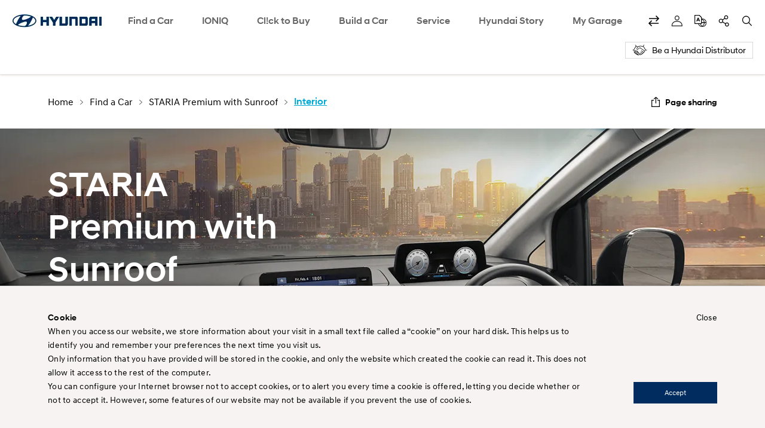

--- FILE ---
content_type: text/html
request_url: https://www.hyundai.com/th/en/find-a-car/staria-premium/interior
body_size: 38846
content:
<!DOCTYPE html>





<html lang="en">
<head>







<meta http-equiv="X-UA-Compatible" content="IE=edge"/>
<meta charset="utf-8"/>










<!-- Google tag (gtag.js) -->

<!-- 
<script async src=https://www.googletagmanager.com/gtag/js?id=UA-107078078-1></script>

<script>

  window.dataLayer = window.dataLayer || [];

  function gtag(){dataLayer.push(arguments);}

  gtag('js', new Date());

  gtag('config', 'UA-107078078-1');

</script> 
-->




<!-- Google tag (gtag.js) --> 
<script async src="https://www.googletagmanager.com/gtag/js?id=G-5CH8XW21EQ"></script> 
<script> 
    
    window.dataLayer = window.dataLayer || []; 
    
    function gtag(){dataLayer.push(arguments);} 
    
    gtag('js', new Date()); 
    
    gtag('config', 'G-5CH8XW21EQ'); 
</script>




<!-- Google Tag Manager -->
<script>
(function(w,d,s,l,i){w[l]=w[l]||[];w[l].push({'gtm.start':
new Date().getTime(),event:'gtm.js'});var f=d.getElementsByTagName(s)[0],
j=d.createElement(s),dl=l!='dataLayer'?'&l='+l:'';j.async=true;j.src=
'https://www.googletagmanager.com/gtm.js?id='+i+dl;f.parentNode.insertBefore(j,f);
})(window,document,'script','dataLayer','GTM-M3GPHBT6');
</script>

<!-- End Google Tag Manager -->




<script>
(function(w,d,s,l,i){w[l]=w[l]||[];w[l].push({'gtm.start':
new Date().getTime(),event:'gtm.js'});var f=d.getElementsByTagName(s)[0],
j=d.createElement(s),dl=l!='dataLayer'?'&l='+l:'';j.async=true;j.src=
'https://www.googletagmanager.com/gtm.js?id='+i+dl;f.parentNode.insertBefore(j,f);
})(window,document,'script','HMCdataLayer',"GTM-PW44J2JR");
</script>



<!-- Google Tag Manager -->

<script>(function(w,d,s,l,i){w[l]=w[l]||[];w[l].push(
{'gtm.start': new Date().getTime(),event:'gtm.js'}
);var f=d.getElementsByTagName(s)[0],
j=d.createElement(s),dl=l!='dataLayer'?'&l='+l:'';j.async=true;j.src=
'https://www.googletagmanager.com/gtm.js?id='+i+dl;f.parentNode.insertBefore(j,f) ;
})(window,document,'script','dataLayer','GTM-K9TBHHF');</script>

<!-- End Google Tag Manager -->









<meta name="description" content="Discover the interior of Hyundai STARIA Premium with full flat mode seating, dual sunroofs, and premium materials. Perfect for your driving experience."/>
<meta name="format-detection" content="telephone=no"/>
















<meta name="hostPath" content="https://www.hyundai.com:443"/>

<link rel="icon" href="/etc/designs/hyundai/th/en/favicon.ico"/>
<link rel="canonical" href="https://www.hyundai.com/th/en/find-a-car/staria-premium/interior" id="canonical-setting-value"/>

<meta property="og:site_name" content="HYUNDAI MOTORS" id="og-sitename-value"/>
<meta property="og:type" content="website" id="og-type-value"/>

<meta property="og:url" content="https://www.hyundai.com/th/en/find-a-car/staria-premium/interior" id="og-url-value"/>

<meta property="og:title" content="STARIA Premium with Sunroof Interior- Find a Car | Hyundai Mobility Thailand" id="og-title-value"/>
<meta property="og:description" content="Discover the interior of Hyundai STARIA Premium with full flat mode seating, dual sunroofs, and premium materials. Perfect for your driving experience." id="og-description-value"/>











<meta property="og:image" content="https://www.hyundai.com:443/content/dam/hyundai/th/en/images/find-a-car/pip/staria/premium/staria-us4-premium-social-original.jpg" id="og-image-value"/>







<meta name="twitter:card" content="Summary" id="twitter-card-value"/>
<meta name="twitter:url" content="https://www.hyundai.com/th/en/find-a-car/staria-premium/interior" id="twitter-url-value"/>

<meta name="twitter:title" content="STARIA Premium with Sunroof Interior- Find a Car | Hyundai Mobility Thailand" id="twitter-title-value"/>
<meta name="twitter:description" content="Discover the interior of Hyundai STARIA Premium with full flat mode seating, dual sunroofs, and premium materials. Perfect for your driving experience." id="twitter-description-value"/>

<meta itemprop="url" content="/content/hyundai/th/en/find-a-car/staria-premium/interior" id="schema-url-value"/>
<meta itemprop="name" content="STARIA Premium with Sunroof Interior- Find a Car | Hyundai Mobility Thailand" id="schema-name-value"/>
<meta itemprop="description" content="Discover the interior of Hyundai STARIA Premium with full flat mode seating, dual sunroofs, and premium materials. Perfect for your driving experience." id="schema-discription-value"/>
<meta itemprop="keywords" id="schema-keywords-value"/>

<meta name="viewport" content="width=device-width, initial-scale=1.0, maximum-scale=1.0, user-scalable=no"/>

<title>STARIA Premium with Sunroof Interior- Find a Car | Hyundai Mobility Thailand</title>


<link type="text/css" rel="stylesheet" href="/etc/designs/hyundai/template_en/en/clientlibs/components/common/gnb.min.css"/>



    
  <link rel="preload" href="/etc/designs/hyundai/th/en/clientlibs.min.css" as="style" onload="this.onload=null;this.rel='stylesheet'"/>




<link rel="preload" href="/etc/designs/hyundai/template_en/en/clientlibs/components/common/CSSN.min.css" as="style" onload="this.onload=null;this.rel='stylesheet'"/>




    <link rel="preload" href="/etc/designs/hyundai/template_en/en/clientlibs/templates/componentN.min.css" as="style" onload="this.onload=null;this.rel='stylesheet'"/>


    <script defer type="text/javascript" src="/etc/designs/hyundai/template_en/en/clientlibs/templates/componentN.min.js"></script>




    <script>console.log("css : " + "\/etc\/designs\/hyundai\/template_en\/en\/clientlibs\/components\/pip\/PAOA.min.css".replace('/etc/designs/hyundai/template_en/en/clientlibs/components/wwn35/', ''))</script>
    <link rel="preload" href="/etc/designs/hyundai/template_en/en/clientlibs/components/pip/PAOA.min.css" as="style" onload="this.onload=null;this.rel='stylesheet'"/>

    <script>console.log("css : " + "\/etc\/designs\/hyundai\/template_en\/en\/clientlibs\/components\/pip\/PTHO.min.css".replace('/etc/designs/hyundai/template_en/en/clientlibs/components/wwn35/', ''))</script>
    <link rel="preload" href="/etc/designs/hyundai/template_en/en/clientlibs/components/pip/PTHO.min.css" as="style" onload="this.onload=null;this.rel='stylesheet'"/>

    <script>console.log("css : " + "\/etc\/designs\/hyundai\/template_en\/en\/clientlibs\/components\/common\/CPNN.min.css".replace('/etc/designs/hyundai/template_en/en/clientlibs/components/wwn35/', ''))</script>
    <link rel="preload" href="/etc/designs/hyundai/template_en/en/clientlibs/components/common/CPNN.min.css" as="style" onload="this.onload=null;this.rel='stylesheet'"/>

    <script>console.log("css : " + "\/etc\/designs\/hyundai\/template_en\/en\/clientlibs\/components\/common\/CWSS.min.css".replace('/etc/designs/hyundai/template_en/en/clientlibs/components/wwn35/', ''))</script>
    <link rel="preload" href="/etc/designs/hyundai/template_en/en/clientlibs/components/common/CWSS.min.css" as="style" onload="this.onload=null;this.rel='stylesheet'"/>

    <script>console.log("css : " + "\/etc\/designs\/hyundai\/template_en\/en\/clientlibs\/components\/pip\/PSNO.min.css".replace('/etc/designs/hyundai/template_en/en/clientlibs/components/wwn35/', ''))</script>
    <link rel="preload" href="/etc/designs/hyundai/template_en/en/clientlibs/components/pip/PSNO.min.css" as="style" onload="this.onload=null;this.rel='stylesheet'"/>

    <script>console.log("css : " + "\/etc\/designs\/hyundai\/template_en\/en\/clientlibs\/components\/pip\/PNSA.min.css".replace('/etc/designs/hyundai/template_en/en/clientlibs/components/wwn35/', ''))</script>
    <link rel="preload" href="/etc/designs/hyundai/template_en/en/clientlibs/components/pip/PNSA.min.css" as="style" onload="this.onload=null;this.rel='stylesheet'"/>

    <script>console.log("css : " + "\/etc\/designs\/hyundai\/template_en\/en\/clientlibs\/components\/pip\/PKVN.min.css".replace('/etc/designs/hyundai/template_en/en/clientlibs/components/wwn35/', ''))</script>
    <link rel="preload" href="/etc/designs/hyundai/template_en/en/clientlibs/components/pip/PKVN.min.css" as="style" onload="this.onload=null;this.rel='stylesheet'"/>
 
<link rel="stylesheet" href="/etc/designs/hyundai/th/en/clientlibs/css/tooltipster.bundle.css" type="text/css"/>

    <link rel="stylesheet" href="/etc/designs/hyundai/template_en/en/clientlibs/css/system-popup.css" type="text/css"/>





<script src="https://ajax.googleapis.com/ajax/libs/jquery/3.6.0/jquery.min.js" integrity="sha512-894YE6QWD5I59HgZOGReFYm4dnWc1Qt5NtvYSaNcOP+u1T9qYdvdihz0PPSiiqn/+/3e7Jo4EaG7TubfWGUrMQ==" crossorigin="anonymous" referrerpolicy="no-referrer"></script>
<script src="https://code.jquery.com/jquery-migrate-3.5.2.js" integrity="sha512-t6Kohj92b1eeShIf+CthUutjZ1RqmZ8kLjQklaaSNnxHeuOtrP1/SojAflEpaRMF8hE1vdUZt97HihUhLO80WA==" crossorigin="anonymous" referrerpolicy="no-referrer"></script>





<link rel="alternate" hreflang="en-TH" href="https://www.hyundai.com/th/en/find-a-car/staria-premium/interior"/>














    <link rel="preload" href="/etc/designs/hyundai/template_en/en/clientlibs/components/pip/PWSE.min.css" as="style" onload="this.onload=null;this.rel='stylesheet'"/>
    
    
    
    
    
    
    
</head>
<body> 
     




<!-- <link rel="stylesheet" href="/etc/designs/hyundai/th/en/clientlibs/css/tooltipster.bundle.css" type="text/css" /> -->

 

<script src="https://cdnjs.cloudflare.com/ajax/libs/jqueryui/1.12.1/jquery-ui.min.js" integrity="sha512-uto9mlQzrs59VwILcLiRYeLKPPbS/bT71da/OEBYEwcdNUk8jYIy+D176RYoop1Da+f9mvkYrmj5MCLZWEtQuA==" crossorigin="anonymous" referrerpolicy="no-referrer"></script>


<script defer src="/etc/designs/hyundai/th/en/clientlibs/js/libs/underscore-min.js"></script>
<script defer src="/etc/designs/hyundai/th/en/clientlibs/js/libs/handlebars-v4.0.10.min.js"></script>
<script defer src="/etc/designs/hyundai/template_en/en/clientlibs/js/libs/swiper.min.js"></script>

<script src="/etc/designs/hyundai/th/en/clientlibs/components/utils/xss.min.js"></script>
<script defer src="/etc/designs/hyundai/template_en/en/clientlibs/components/utils/validate.min.js"></script>





<script src="/libs/clientlibs/granite/utils.min.js"></script>

<script defer type="text/javascript">
window.hmc = {
    COUNTRY: "th",
    LANGUAGE: "en",
    LOCATION: "th-en",
    AEM_EDIT_MODE: false,
    AEM_PREVIEW_MODE: false,
    CURRENCY: '$',
    BROWSER_INCOMPATIBLE_PAGE: 'url',
    I18N_LOCALE: "en_th",
    PAGE_TITLE: "STARIA Premium with Sunroof Interior\u002D Find a Car | Hyundai Mobility Thailand",
    GOOGLE_MAP_API_KEY : "AIzaSyDCxEAnKbb8jwpkqODSYs3YqeB7NG9L7yg"
};
window.dtmDataLayer = {};

function addLoadEvent(func){
    var oldonload = window.onload;
    if(typeof window.onload != 'function'){
        window.onload = func;
    }else{
        window.onload = function(){
            oldonload();
            func();
        }
    }
};
</script>


<script type="text/javascript">
var _dl = {}; // _dl은 adobe dtm을 위한 data layer
var _traceDataLayer;
//[2024.10.21 이동욱] GT : _trackEvent 변수 선언 추가 
var _trackEvent;

/* [2022.06.10 최재영] GT : START  - dataLayer 변수 선언 형식 변경 */
window.dataLayer = window.dataLayer || [];      // google dtm을 위한 data layer
/* [2022.06.10 최재영] GT : END    - dataLayer 변수 선언 형식 변경 */
var path = location.pathname;
var path2 = path.split('/');
var page = [];
var pageType;
var pageTemplate = "";
var pageUrl = location.href;

/* [2021.12.08 최재영] GT : START  - dynamicyield target 변수 추가 */
/*
var dyContType      = "HOMEPAGE"; // default
var dyLang          = "";
var dyContextTemp   = {};
var dyPrdData       = [];
var pageDY          = [];
var dyBPStepFirst   = false;
var dyBPStepCarCd   = "";

window.DY = window.DY || {};
*/
/* [2021.12.08 최재영] GT : END    - dynamicyield target 변수 추가 */

var useGTM = true;
var HMC_DATA_COUNTRY; //sitename, country code
var HMC_DATA_LANGUAGE; // language
var HMC_DATA_1DEPTH; // category 1depth
var HMC_DATA_2DEPTH; // category 2depth
var HMC_DATA_3DEPTH; // category 3depth
var HMC_DATA_PAGENAME; //page name
var HMC_DATA_DEVICE; // device type (PC/Mobile)
var HMC_DATA_GID; // client id (_ga cookie value)
var HMC_DATA_ISLOGIN = ''; // Login status

var HMC_DATA_VEHICLE_TYPE; // vehicle type (commercial/suv&mpv/car)
var HMC_DATA_VEHICLE_NAME; // vehicle name
var HMC_DATA_VEHICLE_CODE; // vehicle code(product code)
var HMC_DATA_SEARCH_RESULT;
HMC_DATA_DEVICE = '';
HMC_DATA_VEHICLE_TYPE = '';
HMC_DATA_VEHICLE_NAME = '';
HMC_DATA_VEHICLE_CODE = '';
HMC_DATA_SEARCH_RESULT = '';

HMC_DATA_COUNTRY = window.hmc.COUNTRY;
HMC_DATA_LANGUAGE = window.hmc.LANGUAGE;
var contentPath = XSS_Check($(location).attr('pathname'));
if(contentPath.indexOf('/content/hyundai') != -1){
    contentPath = contentPath.replace('/content/hyundai/', '').replace('.html', '').split('/');
} else {
    contentPath = contentPath.substring(1,contentPath.length).replace('.html', '').split('/');
}
/* 2019.10.25 구버전브라우져실행가능하게 수정 wonhee.choi s */
HMC_DATA_1DEPTH = contentPath.slice(2,3).join(":");
HMC_DATA_2DEPTH = contentPath.slice(2,4).join(":");
HMC_DATA_3DEPTH = contentPath.slice(2,5).join(":");
HMC_DATA_PAGENAME = (HMC_DATA_1DEPTH == '') ? "main" : contentPath.slice(2).join(":");

// [2025.10.28:이동욱] GT - START : 컴포넌트js(psco등)안에 있는 _traceDataLayer,_dl,_trackEvent를 호출하기 위해 순서 변경
// [2021.02.01:최재영] GT : Start - Satellite Staging 점검 구조 변경
// [2019.11.26:정인혁] GT : Start - 조건부 Data Layer log 출력
_traceDataLayer = function() {
    // console log when DTM Switch Staging 'ON'
    // [2025.07.04:이동욱] GT : _satellite 존재 여부 판단 로직 추가
    if(window._satellite !== undefined ){
        if (_satellite.setings != undefined && _satellite.settings.isStaging) {
            console.log(_dl);
        } else if (_satellite.buildInfo != undefined &&_satellite.buildInfo.environment == "staging") {
            console.log(_dl);
        }
    }
}
// [2018.11.23:전영우] GT : Start - Adobe Analytics 수정
_dl = {
        page_name : page,
        page_type : pageType,
        page_template : pageTemplate,
        page_url : pageUrl,
}

_trackEvent = function(obj) {
    console.log(JSON.stringify(obj));
}

_trackEvent(
        $.extend(_dl,{
            page_event : {
//              tab_views : false,
            }
        })
);
// [2018.11.23:전영우] GT : End - Adobe Analytics 수정
// [2019.11.26:정인혁] GT : END
// [2021.02.01:최재영] GT : END - Satellite Staging 점검 구조 변경
// [2025.10.28:이동욱] GT - END : 컴포넌트js(psco등)안에 있는 _traceDataLayer를 호출하기 위해 순서 변경

$(document).ready(function(){
    if (path.indexOf('content/hyundai') > -1) {
        for (var i = 4; i < path2.length; i++) {
            if (i == 4) {
                page[0] = 'main';
            } else {
                page[i - 5] = path2[i].replace('.html', '');
            }
        }
    } else {
        for (var i = 2; i < path2.length; i++) {
            if (i == 2) {
                page[0] = 'main';
            } else {
                page[i - 3] = path2[i].replace('.html', '');
            }
        }
    }
    
    if ($('body').hasClass('pc')) {
        pageType = 'pc';
    } else if ($('body').hasClass('tablet')) {
        pageType = 'tablet';
    } else {
        pageType = 'mobile';
    }
    

    
    
    /* google tag implementation */


    /* 2019.10.25 구버전브라우져실행가능하게 수정 wonhee.choi e */
    if (contentPath.indexOf('find-a-car') != -1 || contentPath.indexOf('arac-modelleri') != -1){
        if (contentPath.indexOf('find-a-car') != -1)
            HMC_DATA_VEHICLE_NAME = $('.titleWrap .tit').text().toLowerCase();
        HMC_DATA_VEHICLE_CODE = contentPath[3];

        $('ul.tabAllSlist li.item a').each(function(){
            var urltemp = $(this).attr('href').split('/');
            var car = urltemp[urltemp.length - 1].replace('.html', '');
            if (car == HMC_DATA_VEHICLE_CODE)
            {
                //[2024.10.21 이동욱] GT : START - gnb 구조 변경 대응
                /*
                HMC_DATA_VEHICLE_TYPE = $(this).closest('ul.tabAllSlist').prev().find('hidden').attr('value').toLowerCase();
                HMC_DATA_VEHICLE_NAME = $(this).find('.carTit hidden').attr('value').toLowerCase();
                */
                HMC_DATA_VEHICLE_TYPE = $(this).closest('ul.tabAllSlist').prev().text().toLowerCase();
                HMC_DATA_VEHICLE_NAME = $(this).find('.carTit').text().toLowerCase();
                //[2024.10.21 이동욱] GT : END - gnb 구조 변경 대응
            }
            
            /* mynaghi의 경우 아래와 같음.
            / *
            //[2024.10.21 이동욱] GT : START - gnb 구조 변경 대응
            // [2024.02.28:김정현] GT : Start - HMC_DATA_VEHICLE_NAME 오류로 조건 추가
            if (car == HMC_DATA_VEHICLE_CODE && $(this).find('.carTit hidden').length > 0)
            {
                HMC_DATA_VEHICLE_TYPE = $(this).closest('ul.tabAllSlist').prev().find('hidden').attr('value').toLowerCase();
                HMC_DATA_VEHICLE_NAME = $(this).find('.carTit hidden').attr('value').toLowerCase();
            }
            // [2024.02.28:김정현] GT : End - HMC_DATA_VEHICLE_NAME 오류로 조건 추가
            * /
            if (car == HMC_DATA_VEHICLE_CODE && $(this).find('.carTit hidden').length > 0)
            {
                HMC_DATA_VEHICLE_TYPE = $(this).closest('ul.tabAllSlist').prev().text().toLowerCase();
                HMC_DATA_VEHICLE_NAME = $(this).find('.carTit').text().toLowerCase();
            }
            //[2024.10.21 이동욱] GT : END - gnb 구조 변경 대응
            */
            
        });
    }

    // [2020.12.28:전영우] GT : Start - Google Analytics Validation
    // [2021.02.02:정인혁] GT : Start - GA Validation 수정 ( GA1.3, GA1.4 버전 검증 추가)
    if(document.cookie.indexOf('_ga=GA1.')>-1)
    {
        HMC_DATA_GID = document.cookie.match(/(_ga=GA1.)[1-4]{1}[.][0-9]{1,10}?[.][0-9]{1,20}/g)[0].replace("_ga=GA1.1.",'').replace("_ga=GA1.2.",'').replace("_ga=GA1.3.",'').replace("_ga=GA1.4.",'');
    }else{
        console.warn('Check Please!! Google Analytics Client Id');
    }
    // [2021.02.02:정인혁] GT : END - GA Validation 수정 ( GA1.3, GA1.4 버전 검증 추가)
    // [2020.12.28:전영우] GT : END - Google Analytics Validation
    
    /* [2022.06.10 최재영] GT : START  - dataLayer push 형식 변경(add : window) */
    window.dataLayer.push({
        'HMC_DATA_COUNTRY' : HMC_DATA_COUNTRY,
        'HMC_DATA_LANGUAGE' : HMC_DATA_LANGUAGE,
        'HMC_DATA_1DEPTH' : HMC_DATA_1DEPTH,
        'HMC_DATA_2DEPTH' : HMC_DATA_2DEPTH,
        'HMC_DATA_3DEPTH' : HMC_DATA_3DEPTH,
        'HMC_DATA_PAGENAME' : HMC_DATA_PAGENAME,
        'HMC_DATA_VEHICLE_TYPE' : HMC_DATA_VEHICLE_TYPE,
        'HMC_DATA_VEHICLE_NAME' : HMC_DATA_VEHICLE_NAME,
        'HMC_DATA_VEHICLE_CODE' : HMC_DATA_VEHICLE_CODE,
        'HMC_DATA_DEVICE' : HMC_DATA_DEVICE,
        'HMC_DATA_GID' : HMC_DATA_GID,
        'HMC_DATA_ISLOGIN' : HMC_DATA_ISLOGIN,
        'HMC_DATA_SEARCH_RESULT' : HMC_DATA_SEARCH_RESULT
    });
    /* [2022.06.10 최재영] GT : END    - dataLayer push 형식 변경(add : window) */
});


window.HMCdataLayer = window.HMCdataLayer || [];      // GA4을 위한 data layer

// ga4Seperator
const ga4Sep = "||";

var pagetitleGA4 = "";

/**
 * Param..
 *   gaEvent : event 구분자
 *   gaEventName : event 구분 명
 *   gaKeyArr : key 모음
 *   gaValueArr : value 모음
 */
function ga4_track(gaEvent, gaEventName, gaKeyArr, gaValueArr) {
    let gaDataLayer = new Map();
    
    gaDataLayer.set("event", gaEvent);
    gaDataLayer.set("eventName", gaEventName);


    for (let ii = 0; ii < gaKeyArr.length; ii++) {
        gaDataLayer.set(gaKeyArr[ii], gaValueArr[ii]);
        
    }

    console.log("---- ---- ---- ---- ---- ---- ---- ---- ");
    console.log("---- ---- ---- ---- ga4_track ---- ---- ---- ---- ");
    console.log(gaDataLayer);
    let resultObj = JSON.parse(JSON.stringify(gaDataLayer,ga4_Replacer));
    let resultStr = JSON.stringify(gaDataLayer,ga4_Replacer);
    console.log(resultStr);
   
   // HMCdataLayer.push(resultMap);
  HMCdataLayer.push(resultObj);
   //HMCdataLayer.push(Object.fromEntries(gaDataLayer));
}

//맵을 문자로
function ga4_Replacer(key, value) {
  if(value instanceof Map) { //형식 확인
    //return Array.from(value.entries()) //entries 함수를 통해 배열로 변경(이중)
    return Object.fromEntries(value); //entries 함수를 통해 배열로 변경(이중)
  } else {
    return value;
  }
}

// click event 만을 위해서 자동으로 만들어 주는 함수
function ga4ResultMapForAuto(objMap)
{
    let tempkeyList = objMap.keys();
    let resultMap = new Map();
    
    resultMap.set("event", "ga_event");
    resultMap.set("eventName", "click_event");
    
    let tempApplication = new Map();
    tempApplication.set("name", "hyundai.com");
    
    let resultStr22 = "";
    
    // input Value
    for (let key of tempkeyList) {
        let keyArr = key.split('_');
        let mapVal = "";
        //keyArr[0]가 특정 조건일때는 replace 사용안함
        if(objMap.get(key)  == null || objMap.get(key) == "undefined" || (objMap.get(key) == "" && typeof objMap.get(key) =="string")){
            mapVal = "";
        }else{
            if( typeof objMap.get(key) !="string" 
                || (
                    key == "models_name" 
                    || key == "models_code"
                    || key == "page_country"
                    || key == "page_global_code"
                   )
            )
            {
                mapVal = objMap.get(key);
            }
            else
            {
                mapVal = ga4ReplaceCase(objMap.get(key));
            } 
            
        } 
        
        // key 1개일 때
        if(keyArr.length==1){
            resultStr22 += keyArr[0] + " : " + mapVal + "\n";   
            resultMap.set(keyArr[0], mapVal);
        }
        if(keyArr.length==2)
        {
            resultStr22 += keyArr[0] + "_" + keyArr[1] + " : " + mapVal + "\n";
            if(resultMap.get(keyArr[0])===undefined) resultMap.set(keyArr[0], new Map());
            resultMap.get(keyArr[0]).set(keyArr[1], mapVal);
        }
        if(keyArr.length==3 && key!="data_link_page") //data_link_page 제외
        {
            resultStr22 += keyArr[0] + "_" + keyArr[1] + "_" + keyArr[2] + " : " + mapVal + "\n";
            if(resultMap.get(keyArr[0])===undefined) resultMap.set(keyArr[0], new Map());
            if(resultMap.get(keyArr[0]).get(keyArr[1])===undefined) resultMap.get(keyArr[0]).set(keyArr[1], new Map());
            resultMap.get(keyArr[0]).get(keyArr[1]).set(keyArr[2], mapVal);
        }
        if(keyArr.length==4)
        {
            resultStr22 += keyArr[0] + "_" + keyArr[1] + "_" + keyArr[2] + "_" + keyArr[3] + " : " + mapVal + "\n";
            if(resultMap.get(keyArr[0])===undefined) resultMap.set(keyArr[0], new Map());
            if(resultMap.get(keyArr[0]).get(keyArr[1])===undefined) resultMap.get(keyArr[0]).set(keyArr[1], new Map());
            if(resultMap.get(keyArr[0]).get(keyArr[1]).get(keyArr[2])===undefined) resultMap.get(keyArr[0]).get(keyArr[1]).set(keyArr[2], new Map());
            
            resultMap.get(keyArr[0]).get(keyArr[1]).get(keyArr[2]).set(keyArr[3], mapVal);
        }
    }
    
    console.log("---- ---- ---- ---- ---- ---- ---- ---- ");
    console.log("---- ---- ---- ---- ga4ResultMapForAuto ---- ---- ---- ---- ");
    console.log(resultMap);
    let resultObj = JSON.parse(JSON.stringify(resultMap,ga4_Replacer));
    let resultStr = JSON.stringify(resultMap,ga4_Replacer);
//    console.log(resultStr);
    console.log(resultStr22);
   
   // HMCdataLayer.push(resultMap);
   HMCdataLayer.push(resultObj);
   
   //HMCdataLayer.push(Object.fromEntries(resultMap));
    
}

// 1depth 맵 생성
function ga4ArrIntoArr1(mapTemp, arrKey1, strVal)
{
    mapTemp.set(arrKey1, strVal);
    return mapTemp;
}

// 2depth 맵 생성
function ga4ArrIntoArr2(map1Temp, map2Temp, arrKey1, arrKey2, strVal)
{
    ga4ArrIntoArr1(map2Temp, arrKey2, strVal);
    map1Temp.set(arrKey1, map2Temp);
    map2Temp = new Map();
    return map1Temp;
}

let ga4Path = location.pathname;
let ga4Path2 = ga4Path.replace('.html', '').split('/');
let ga4Page = [];
let ga4PageType;
let ga4PageTemplate = "";

let ga4PageUrl = location.href;

let ga4LinkMap = new Map();
let ga4CustomerMap = new Map();

let ga4PageName = "";

$(document).ready(function() {
    if (ga4Path.indexOf('content/hyundai') > -1) {
        for (let i = 4; i < ga4Path2.length; i++) {
            if (i == 4) {
                ga4Page[0] = 'home';
            } else {
                ga4Page[i - 5] = ga4Path2[i].replace('.html', '');
            }
            if(page[0] == "main"){
                pagetitleGA4 = "home";
            }else{
                 pagetitleGA4 = page[(ga4Path2.length-1) - 5];
            }
        }
    } else {
        for (let i = 2; i < ga4Path2.length; i++) {
            if (i == 2) {
                ga4Page[0] = 'home';
            } else {
                ga4Page[i - 3] = ga4Path2[i].replace('.html', '');
            }
            if(page[0] == "main"){
                pagetitleGA4 = "home";
            }else{
                pagetitleGA4 = page[(ga4Path2.length-1) - 3];
            }
        }
    }

    //console.log("page : " + page);

    var a = window.innerWidth;
    if (window.innerWidth > 1120) {
        //pc
        ga4PageType = 'pc';
    } else {
        // mobile
        ga4PageType = 'mo';
    }
    
    let ga4PageViewPageMap = new Map();
    let tempGa4ContentGroup = "";
    let tempGa4PageName = "";
    let tempGa4PageCountry = window.hmc.COUNTRY;
    let tempGa4PageGlobalCode = "";
    let tempGa4PageContentType = ga4Page[ga4Page.length-1];
    
    for(let kk =0; kk < ga4Page.length ; kk++)
    {
        if(kk==0)
        {
            tempGa4ContentGroup += ga4Page[kk];
            tempGa4PageName += ga4Page[kk];
        }
        else
        {
            if(kk!=ga4Page.length-1)
            {
                tempGa4ContentGroup += ":" + ga4Page[kk];
                tempGa4PageName += ":" + ga4Page[kk];
            }
            if(kk==ga4Page.length-1)
            {
                tempGa4PageName += ":" + ga4Page[kk];
            }
        }
        
    }
    
    switch (tempGa4PageCountry) {
        case "almajdouie":
            tempGa4PageCountry = "SA";
            tempGa4PageGlobalCode = "KSA(Dammam)";
            break;
        case "mynaghi":
            tempGa4PageCountry = "SA";
            tempGa4PageGlobalCode = "KSA(Jeddah)";
            break;
        case "wallan":
            tempGa4PageCountry = "SA";
            tempGa4PageGlobalCode = "KSA(Riyadh)";
            break;
        case "th":
            tempGa4PageCountry = "TH";
            tempGa4PageGlobalCode = "HMT";
            break;
        case "ph":
            tempGa4PageCountry = "PH";
            tempGa4PageGlobalCode = "HMPH";
            break;
        case "kz":
            tempGa4PageCountry = "KZ";
            tempGa4PageGlobalCode = "KAZ";
            break;
        default:
            break;
    }
    
    if(ga4Page[0] == "find-a-car"){
        tempGa4PageContentType = "vehicle";
    }else if(ga4Page[0] == "build-a-car"){
        tempGa4PageContentType = ga4Page[1].replaceAll("-", "_");
    }
    
    if(tempGa4PageContentType != "home" && tempGa4PageContentType != "vehicle" && tempGa4PageContentType != "search" && tempGa4PageContentType != "find_a_dealer" && tempGa4PageContentType != "request_a_test_drive" && tempGa4PageContentType != "request_a_quote" && tempGa4PageContentType != "special_offers"){
        tempGa4PageContentType = "other";
    }

    
    ga4PageViewPageMap.set("event", "ga_page");
    ga4PageViewPageMap.set("eventName", "page_view");
    ga4PageViewPageMap.set("contentGroup", tempGa4ContentGroup);
    
    ga4PageViewPageMap.set("page_name", tempGa4PageName); // TO-DO
    if(ga4Page.length>1) ga4PageViewPageMap.set("page_1depth", ga4Page[0]);
    if(ga4Page.length>2) ga4PageViewPageMap.set("page_2depth", ga4Page[1]);
    if(ga4Page.length>3) ga4PageViewPageMap.set("page_3depth", ga4Page[2]);
    if(ga4Page.length>4) ga4PageViewPageMap.set("page_4depth", ga4Page[3]);
    ga4PageViewPageMap.set("page_contentType", tempGa4PageContentType);
    ga4PageViewPageMap.set("page_language", window.hmc.LANGUAGE);
    ga4PageViewPageMap.set("page_country", tempGa4PageCountry);
    ga4PageViewPageMap.set("page_type", "brand");
    
    //ga4PageViewPageMap.set("page_application_name", "hyundai.com");
    ga4PageViewPageMap.set("page_visit_device", ga4PageType);
    ga4PageViewPageMap.set("page_global_code", tempGa4PageGlobalCode);
    
    ga4PageViewPageMap.set("user_loggedIn", "false");
    if(hmc.COUNTRY=="th"){
        let loginCookie = $.cookie('cookie_BuyOnline_th');
        if(loginCookie != null && loginCookie!='' && loginCookie != 'undefined'){
            ga4PageViewPageMap.set("user_loggedIn", "true");
        }
    }
    ga4PageViewPageMap.set("user_visit_device", ga4PageType);
    
    ga4ResultMapForAuto(ga4PageViewPageMap);
});

function ga4GetProductNameOnPage(){
    let rtnStr = "";
    if(ga4Page[0] == "find-a-car")// TODO : 언어별 url 미적용 
    {
        //rtnStr = $("h1").text();
        rtnStr = $("input[name=pipProductName]").val();
    }
    return rtnStr;
}

function ga4GetCategoryNameOnPage(){
    let rtnStr = "";
    if(ga4Page[0] == "find-a-car")// TODO : 언어별 url 미적용 
    {
        //rtnStr = $("h1").text();
        
        rtnStr = $("input[name=pipCategoryName]").val();
    }
    return rtnStr;
}

function ga4GetSalesYearOnPage(){
    let rtnStr = "";
    if(ga4Page[0] == "find-a-car")// TODO : 언어별 url 미적용 
    {
        //rtnStr = $("h1").text();
        rtnStr = $("input[name=pipSalesYear]").val();
    }
    return rtnStr;
}


function ga4GetDownloadLink(downLink){
    let rtnStr = "";
    if(!(downLink.includes("https://")||downLink.includes("http://")))
    {
        rtnStr = "https://"
        if(downLink.indexOf("/content/dam") == 0){
            rtnStr += location.host + downLink
        }else{
             rtnStr += downLink
        }
    }else{
        rtnStr = downLink;
    }
    return rtnStr;
}

function ga4GetComponentNameOnClick(obj){
    let rtnStr = "";
    if(!$(obj).closest("div.parbase").attr("class")){
        rtnStr = "";
    }else{
        rtnStr = $(obj).closest("div.parbase").attr("class").trim().replaceAll("parbase","").trim();
    }
    return rtnStr
}

function ga4GetTextHeadline(obj){
    let rtnStr = "";
    let titleObj = $(obj).closest(".parbase").parent("div").find("div:nth-child(" + $(obj).closest(".parbase").index()  + ")");
    
    rtnStr = (titleObj.hasClass("text-headline") || titleObj.hasClass("text-headline-specification") ) ? titleObj.find("h2").text().trim() : "";
    
    return rtnStr;
}

function ga4ReplaceCase(caseStr)
{
    if (typeof caseStr == "undefined" || caseStr == null || caseStr == ""){
        caseStr = "";
    }else{
    //case html
    caseStr = caseStr.trim().toLowerCase().replaceAll(" ","_").replaceAll("<br>", " ");
    }
    
    return caseStr;
}

// GA4, video component 에서 사용되는 interval 간격
let tempCntTime = 20;
// GA4, video component 에서 사용되는 기초맵 data 넣기
function ga4VideoStepInit(tempFirstContactMap){
    let varActionStr = "";
    let varPageStr = "";
    let varModelsName = "";
    let varModelsCode = "";

    if(ga4Page[0]=="home"){
        varActionStr = "tab_banner_video";
        varPageStr = ga4Page[0];
    }
    else
    {
        varActionStr = "vehicle_tab_" + ga4Page[page.length-1];
        varPageStr = "vehicle_tab_" + ga4Page[page.length-1];
        varModelsName = $("h1").text();
        varModelsCode = $("h1").data("id");
    }
    
    tempFirstContactMap.set("data_link_category", "video");
    tempFirstContactMap.set("data_link_action", varActionStr);
    tempFirstContactMap.set("data_link_page",  varPageStr);
    tempFirstContactMap.set("models_code",  varModelsCode);
    tempFirstContactMap.set("models_name",  varModelsName);
                        
    return tempFirstContactMap;
}

// GA4, video component 에서 사용되는 시간 계산 부분
function ga4VideoStepPlayingPercent(ttFullTime, ttCurrentTime){
    let tempPer = "0";
    let tempFromPer = (ttCurrentTime-(tempCntTime/1000))/ttFullTime*100;
    let tempToPer = ttCurrentTime/ttFullTime*100;
    
    if (tempToPer>=90 && tempFromPer<90) tempPer = "90";
    else if (tempToPer>=75 && tempFromPer<75) tempPer = "75";
    else if (tempToPer>=50 && tempFromPer<50) tempPer = "50";
    else if (tempToPer>=25 && tempFromPer<25) tempPer = "25";
    else if (tempToPer>=10 && tempFromPer<10) tempPer = "10";
    
    return tempPer;
}
function ga4VideoStepPlayingPercent(ttFullTime, ttCurrentTime, cntTime){
    let tempPer = "0";
    let tempFromPer = (ttCurrentTime-(cntTime/1000))/ttFullTime*100;
    let tempToPer = ttCurrentTime/ttFullTime*100;
    
    if (tempToPer>=90 && tempFromPer<90) tempPer = "90";
    else if (tempToPer>=75 && tempFromPer<75) tempPer = "75";
    else if (tempToPer>=50 && tempFromPer<50) tempPer = "50";
    else if (tempToPer>=25 && tempFromPer<25) tempPer = "25";
    else if (tempToPer>=10 && tempFromPer<10) tempPer = "10";
    //console.log(ttCurrentTime + " / " + ttFullTime + " = " + tempPer + "=> " + tempToPer);
    
    return tempPer;
}

let tempIntervalMap = new Map();

// params
//     event : event 객체
//     varStatus : play/initPlay, pause, end/finish
//                            ga4VideoFunction($(this), "play", varTitleCustom, varUrlCustom, varEventName, varLabelStr);
//     varTitleCustom : video 타이틀
//     varUrlCustom : video URL
//     videoObj ; 비디오 객체
function ga4VideoFunction(event, varStatus, varTitleCustom, varUrlCustom, videoObj){
    let tempFirstContactMap = new Map();
    let varEventName = "";
    let varLabelStr = "";
    let tempInterval;
    let varModelsCode;
    let varModelsName;
    let varActionStr = "";
    let varPageStr = "";
    let $videoTarget;
    let videoId;
    
    if($(event).attr("videoTempId"))
    {
        videoId = $(event).attr("videoTempId");
    }
    else
    {
        videoId = "video_" + ("" + (Math.random()*100000000)).substring(0, 8);
        $(event).attr("videoTempId", videoId);
    }
    $videoTarget = $("[videotempId='" + videoId + "']");

    if(ga4Page[0]=="home"){
        varActionStr = ($videoTarget.closest(".parbase").attr("class")).replace("parbase", "").trim() + "_video";
        varPageStr = ga4Page[0];
    }
    else
    {
        varActionStr = "vehicle_tab_" + ga4Page[page.length-1];
        varPageStr = "vehicle_tab_" + ga4Page[page.length-1];
        varModelsName = $("h1").text();
        varModelsCode = $("h1").data("id");
    }

    tempFirstContactMap.set("data_link_category", "video");
    tempFirstContactMap.set("data_link_action", varActionStr);
    tempFirstContactMap.set("data_link_page",  varPageStr);
    tempFirstContactMap.set("models_code",  varModelsCode);
    tempFirstContactMap.set("models_name",  varModelsName);
                        
    tempFirstContactMap.set("video_title_custom",  varTitleCustom);
    tempFirstContactMap.set("video_url_custom",  varUrlCustom);
    
    if(varStatus=="play"||varStatus=="initplay")
    {

        // GA4 demo
        varEventName = "video_begin";
        varLabelStr = "begin";
    
        tempFirstContactMap.set("eventName",  varEventName);
        tempFirstContactMap.set("data_link_label",  varLabelStr);
        
        ga4ResultMapForAuto(tempFirstContactMap);
        /*
        let ttFullTime = videoObj.get(0).duration;
        let cntTime = ttFullTime/100*1000;
        
        tempInterval = setInterval(function(){
            let ttCurrentTime = videoObj.get(0).currentTime; 
            let tempPer = ga4VideoStepPlayingPercent(ttFullTime, ttCurrentTime, cntTime);
            
            if (tempPer==90||tempPer==75||tempPer==50||tempPer==25||tempPer==10)
            {
                tempFirstContactMap.set("eventName",  "video_playing");
                tempFirstContactMap.set("data_link_label",  tempPer + '%');
                                    
                ga4ResultMapForAuto(tempFirstContactMap);
                
                if(tempPer=="90") clearInterval(tempInterval);
            }
            
        }, cntTime);
        
        tempIntervalMap.set(videoId, tempInterval);
        */
    }
    else if (varStatus=="pause" || varStatus =="stop")
    {
        varLabelStr = "stop";
        varEventName = "video_stop";
        
        // clearInterval(tempIntervalMap.get(videoId))
        
        tempFirstContactMap.set("eventName",  varEventName);
        tempFirstContactMap.set("data_link_label",  varLabelStr);
        
        ga4ResultMapForAuto(tempFirstContactMap);
    }
    else if (varStatus=="end" || varStatus =="finish")
    {
        varLabelStr = "finish";
        varEventName = "video_finish";
        
        // clearInterval(tempInterval);
        
        tempFirstContactMap.set("eventName",  varEventName);
        tempFirstContactMap.set("data_link_label",  varLabelStr);
        
        ga4ResultMapForAuto(tempFirstContactMap);
    }
}


function ga4OnPlayerFunction(event, varStatus){
                        

    // GA4 demo 
    let tempFirstContactMap = new Map();
    let varEventName = "";
    let varLabelStr = "";
    let varActionStr = "";
    let varPageStr = "";
    let varModelsName = "";
    let varModelsCode = "";
    let tempInterval;
    let $youtubeTarget = $("#"+event.target.g.id);
    let youtubeId = event.target.g.id;

    if(ga4Page[0]=="home"){
        varActionStr = $youtubeTarget.closest(".parbase").attr("class").replace("parbase", "").trim() + "_video";
        varPageStr = ga4Page[0];
    }
    else
    {
        varActionStr = "vehicle_tab_" + page[page.length-1];
        varPageStr = "vehicle_tab_" + page[page.length-1];
        varModelsName = $("h1").text();
        varModelsCode = $("h1").data("id");
    }

    tempFirstContactMap.set("data_link_category", "video");
    tempFirstContactMap.set("data_link_action", varActionStr);
    tempFirstContactMap.set("data_link_page",  varPageStr);
    tempFirstContactMap.set("models_code",  varModelsCode);
    tempFirstContactMap.set("models_name",  varModelsName);
                        
    tempFirstContactMap.set("video_title_custom",  $youtubeTarget.closest(".youtube").find(".videoPoster > picture > img").attr("alt"));
    tempFirstContactMap.set("video_url_custom",  $youtubeTarget.data("youtubeid"));
    
    if(varStatus=="play"||varStatus=="initplay")
    {

        // GA4 demo
        varEventName = "video_begin";
        varLabelStr = "begin";
    
        tempFirstContactMap.set("eventName",  varEventName);
        tempFirstContactMap.set("data_link_label",  varLabelStr);
        
        ga4ResultMapForAuto(tempFirstContactMap);
        /*
        let ttFullTime = event.target.playerInfo.duration;
        let cntTime = ttFullTime/100*1000;
        
        tempInterval = setInterval(function(){
            let ttCurrentTime = event.target.playerInfo.currentTime; 
            let tempPer = ga4VideoStepPlayingPercent(ttFullTime, ttCurrentTime, cntTime);
            
            if (tempPer==90||tempPer==75||tempPer==50||tempPer==25||tempPer==10)
            {
                tempFirstContactMap.set("eventName",  "video_playing");
                tempFirstContactMap.set("data_link_label",  tempPer + '%');
                                    
                ga4ResultMapForAuto(tempFirstContactMap);
                
                if(tempPer=="90") clearInterval(tempInterval);
            }
            
        }, cntTime);
        
        tempIntervalMap.set(youtubeId, tempInterval);
        */
    }
    else if (varStatus=="pause")
    {
        varLabelStr = "stop";
        varEventName = "video_stop";
        
        // clearInterval(tempIntervalMap.get(youtubeId))
        
        tempFirstContactMap.set("eventName",  varEventName);
        tempFirstContactMap.set("data_link_label",  varLabelStr);
        
        ga4ResultMapForAuto(tempFirstContactMap);
    }
    else if (varStatus=="end")
    {
        varLabelStr = "finish";
        varEventName = "video_finish";
        
        // clearInterval(tempInterval);
        
        tempFirstContactMap.set("eventName",  varEventName);
        tempFirstContactMap.set("data_link_label",  varLabelStr);
        
        ga4ResultMapForAuto(tempFirstContactMap);
    }
}

function headerGA4(label){
     let tempFirstContactMap = new Map();

    tempFirstContactMap.set("eventName",  "header_click");

    
    tempFirstContactMap.set("data_link_category","header");
    tempFirstContactMap.set("data_link_action",  "gnb");
    tempFirstContactMap.set("data_link_label", label);
    tempFirstContactMap.set("data_link_page",  "common");
    

    ga4ResultMapForAuto(tempFirstContactMap);
}

function naviMobileGA4(label){
     let tempFirstContactMap = new Map();

    tempFirstContactMap.set("eventName",  "navigation_gnb");

    
    tempFirstContactMap.set("data_link_category","navigation");
    tempFirstContactMap.set("data_link_action",  "gnb");
    tempFirstContactMap.set("data_link_label", label);
    tempFirstContactMap.set("data_link_page",  "common");
    

    ga4ResultMapForAuto(tempFirstContactMap);
}

function footerGA4 (label){
    
    let tempFirstContactMap = new Map();
    
    tempFirstContactMap.set("eventName",  "navigation_footer");
    
    tempFirstContactMap.set("data_link_category","navigation");
    tempFirstContactMap.set("data_link_action",  "footer");
    tempFirstContactMap.set("data_link_label", label);
    tempFirstContactMap.set("data_link_page",  "common");
    ga4ResultMapForAuto(tempFirstContactMap);
}



function ga4HtmlNullChk(obj){
    let rtnStr = "";
    if(!obj){
        rtnStr = "";
    }else{
        rtnStr = obj;
    }
    return rtnStr
}

function ga4ActionData(act){
    var rtnStr = "";
    rtnStr = ga4GetComponentNameOnClick(act);
    act.setAttribute("data_link_action",rtnStr);
}



var path = location.pathname;
var path2 = path.split('/');
var page = [];
var pageType;
var pageTemplate = "";

var pageUrl = location.href;
var pipProductName = "" ;

var urlCountryCheck = [] ;


var gaModels = new Map();
var gaData = new Map();
var gaContact = new Map();
var gaForm = new Map();
var gaDealer = new Map();
var gaPage = new Map();
var gaFile =  new Map();
var gaCalculate = new Map();
var gaFilter= new Map();
var gaSearch = new Map();



var linkMap = new Map();
var customerMap = new Map();
var extensionMap = new Map();
var nameMap = new Map();
var urlMap = new Map();
var linkFileMap = new Map();
var fuelTypesMap = new Map();
var transmissionsMap = new Map();
var exteriorMap = new Map();
var appointmentMap = new Map();
var termMap = new Map();

var gaKeyArr = [];
var gaValueArr = [];

var pageName = "";

var checkp =  location.href;

var fileTypeList = [];

fileTypeList.push("pdf");
fileTypeList.push("jpg");
fileTypeList.push("xlsx");
fileTypeList.push("doc");
fileTypeList.push("docx");
fileTypeList.push("png");
fileTypeList.push("gif");


var field_name = ""; //[2024.12.04 이동욱] GT  : GA4 demo  
var beforeUnloadChk = ""; //[2024.12.02 이동욱] GT  : GA4 demo 
var focusChk = ""; 

var errorChkPath = "";  

$(document).ready(function() {
    //document.addEventListener("DOMContentLoaded", function(){
$(".formListWrap dd").on("click", function() {
    let findFormTit = ga4HtmlNullChk($(this).parent().find(".formTit").text());
    let findRequire = ga4HtmlNullChk($(this).parent().find(".formTit .require").text());
    let findChk = true;

    if($(this).find("input").length != 0 || $(this).find("textarea").length != 0 || $(this).find("select option:selected").length != 0){
        field_name = findFormTit.slice(0, findFormTit.lastIndexOf(findRequire));
    }

}); 
    //console.log("page : " + page);

    if ($('body').hasClass('pc')) {
        pageType = 'pc';
    } else if ($('body').hasClass('tablet')) {
        pageType = 'tablet';
    } else {
        pageType = 'mobile';
    }

    // 이부분 이후부터 데모
    //GA4일때
    urlCountryCheck = [];
   
   //["국가코드", "페이지링크", "GA4페이지이름"]
    urlCountryCheck.push(["ALL",    "build-a-car/request-a-test-drive","BRAND_TEST DRIVE"]);    // request-a-test-drive
    urlCountryCheck.push(["ph",    "btd","BRAND_TEST DRIVE"]);    // request-a-test-drive
    
    urlCountryCheck.push(["ALL",    "build-a-car/request-a-quote","BRAND_QUOTE"]);              // request-a-quote
    urlCountryCheck.push(["kz",    "build-a-car/request-a-quote","BRAND_QUOTE"]);               // !! promotion-personal-info
    urlCountryCheck.push(["ph",    "rfq","BRAND_QUOTE"]);                                       // request-a-quote
    
    urlCountryCheck.push(["almajdouie","build-a-car/request-a-brochure","BRAND_MAIL BROCHURE"]);    // !! request-a-brochure, Brand mail brochure 로 정의 해주었지만. request a brochure 컴포넌트가 사용 됨.
    urlCountryCheck.push(["wallan","build-a-car/request-a-brochure","BRAND_MAIL BROCHURE"]);        // !! request-a-brochure
    
    urlCountryCheck.push(["th","build-a-car/special-offers","BRAND_SPECIAL OFFERS"]);           // !! SPECIAL OFFERS의 컴포넌트 명은 없습니다.
    urlCountryCheck.push(["almajdouie","build-a-car/special-offers","BRAND_SPECIAL OFFERS"]);   // special-offers
    urlCountryCheck.push(["mynaghi","special-offers","BRAND_SPECIAL OFFERS"]);                  // special-offers
    urlCountryCheck.push(["kz","promo/new-prices","BRAND_SPECIAL OFFERS"]);                     // !! promotion-personal-info 입니다. 
    urlCountryCheck.push(["kz","promo/mycar-bonus","BRAND_SPECIAL OFFERS"]);                    // !! promotion-personal-info 입니다. 
    urlCountryCheck.push(["ph","build-a-car/promotion","BRAND_SPECIAL OFFERS"]);                    // 
    
    urlCountryCheck.push(["kz","car-loans","BRAND_SPECIAL OFFERS"]);   // !! promotion-personal-info  /FINANCE CALCULATOR는 action이 없습니다. 

    
    urlCountryCheck.push(["mynaghi",        "connect-to-service/online-service-booking","BRAND_BOOK A SERVICE"]); // service-booking 
    urlCountryCheck.push(["almajdouie",         "connect-to-service/service-network/service-booking","BRAND_BOOK A SERVICE"]); //service-booking 
    urlCountryCheck.push(["wallan","connect-to-service/service-network/service-booking","BRAND_BOOK A SERVICE"]); // service-booking
    urlCountryCheck.push(["ph","connect-to-service/service-network/service-booking","BRAND_BOOK A SERVICE"]); // service-booking
    
    urlCountryCheck.push(["mynaghi","connect-to-service/service-offers","BRAND_SERVICE OFFERS"]); //service-offers
    
    urlCountryCheck.push(["wallan","/contact-us","BRAND_CONTACT"]);           // contact-us-new
    urlCountryCheck.push(["ph","connect-to-service/contact-us","BRAND_CONTACT"]);               // !! CONTACT는 iframe 입니다. 
    urlCountryCheck.push(["kz","contact-us","BRAND_CONTACT"]);                          // contact-us-new
    urlCountryCheck.push(["almajdouie","/contact-us","BRAND_CONTACT"]);                  // contact-us-new 
    urlCountryCheck.push(["mynaghi","connect-to-service/contact-us","BRAND_CONTACT"]);          // contact-us-new 
    urlCountryCheck.push(["th","service/contact-us","BRAND_CONTACT"]);                          // contact-us-new 
    
    
    urlCountryCheck.push(["mynaghi","build-a-car/fleet-and-business-enquiry","BRAND_FLEET"]);   // fleet-b
    urlCountryCheck.push(["almajdouie","build-a-car/fleet","BRAND_FLEET"]);                     // fleet, popup 이 있습니다.
    urlCountryCheck.push(["wallan","build-a-car/fleet","BRAND_FLEET"]);                         // fleet, popup 이 있습니다.
    
    urlCountryCheck.push(["th","utility/be-a-dealer","BRAND_APPLY FOR DEALERSHIP"]);            // !! APPLY FOR DEALERSHIP의 컴포넌트 명은 become-a-dealer 입니다. 
    urlCountryCheck.push(["ph","hyundai-story/be-our-partner","BRAND_APPLY FOR DEALERSHIP"]);   // !! APPLY FOR DEALERSHIP는 iframe 입니다. 
    
    urlCountryCheck.push(["th","build-a-car/download-brochure","BRAND_DOWNLOAD"]);  // downloads 
    urlCountryCheck.push(["kz","utility/downloads","BRAND_DOWNLOAD"]);              // downloads 
    
    
    urlCountryCheck.push(["ALL",    "build-a-car/find-a-dealer","BRAND_FIND A DEALER"]);    // !! FIND A DEALER는 action이 없습니다.
    urlCountryCheck.push(["kz",      "dealers/find-a-dealer","BRAND_FIND A DEALER"]);       // !! FIND A DEALER는 action이 없습니다.
    
    urlCountryCheck.push(["th","build-a-car/prices","BRAND_PRICE"]);    // !! PRICE는 action이 없습니다.
    

    
    urlCountryCheck.push(["th","build-a-car/payment-estimator","BRAND_FINANCE CALCULATOR"]);    // !! FINANCE CALCULATOR는 action이 없습니다.
    urlCountryCheck.push(["ph","build-a-car/financial-calculator","BRAND_FINANCE CALCULATOR"]); // !! FINANCE CALCULATOR는 action이 없습니다.
    
    urlCountryCheck.push(["ALL","build-a-car/used-cars","BRAND_USED CARS"]); // 
    
    
    urlCountryCheck.push(["mynaghi","connect-to-service/service-network/service-center","BRAND_SERVICE CENTER"]); // !! SERVICE CENTER는 iframe입니다.
    
    urlCountryCheck.push(["mynaghi","hyundai-connect/hyundai-showroom-live","BRAND_SHOWROOM LIVE"]); // !! SHOWROOM LIVE는 페이지가 없습니다
    




     
    for(var i=0; i<urlCountryCheck.length;i++){
        if((path.includes(urlCountryCheck[i][0]) || urlCountryCheck[i][0] =="ALL")
         && path.includes(urlCountryCheck[i][1]) )
        {
            pageName = urlCountryCheck[i][2];
        }
    }
    
    if(errorChkPath.includes("errors/404")){
        let tempFirstContactMap = new Map();
        tempFirstContactMap.set("eventName",  "404_error");
        tempFirstContactMap.set("page_name","error-page:404");
        ga4ResultMapForAuto(tempFirstContactMap);
        
    }else if (page[0] == "find-a-car") {
        let tempFirstContactMap = new Map();
        tempFirstContactMap.set("eventName",  "vehicle_detail");
        tempFirstContactMap.set("models_name",ga4GetProductNameOnPage());
        tempFirstContactMap.set("models_code",page[1]);
        tempFirstContactMap.set("data_link_category","vehicle");
        ga4ResultMapForAuto(tempFirstContactMap);
    }else if(pageName == "BRAND_TEST DRIVE"&&!pageUrl.includes("productCode=")||(pageName == "BRAND_TEST DRIVE"&&window.hmc.COUNTRY == "ph")){
        let tempFirstContactMap = new Map();
        tempFirstContactMap.set("eventName",  "testdrive_load_page");
        tempFirstContactMap.set("data_link_category",  "test_drive");
        ga4ResultMapForAuto(tempFirstContactMap);
    }else if(pageName == "BRAND_FIND A DEALER"){
        let tempFirstContactMap = new Map();
        tempFirstContactMap.set("eventName",  'dealer_load_page');
        tempFirstContactMap.set("data_link_category",  "find_a_dealer");
        ga4ResultMapForAuto(tempFirstContactMap);
    }else if(pageName == "BRAND_CONTACT"){
        let tempFirstContactMap = new Map();
        tempFirstContactMap.set("eventName",  'contact_start');
        tempFirstContactMap.set("data_link_category",  "contact");
        ga4ResultMapForAuto(tempFirstContactMap);
        if(window.hmc.COUNTRY == "kz" || window.hmc.COUNTRY == "ph"){
            tempFirstContactMap.clear();
            tempFirstContactMap.set("eventName",  'enquiry_load_page');
            tempFirstContactMap.set("data_link_category",  "sales_enquiry");
            ga4ResultMapForAuto(tempFirstContactMap);
        }
    }else if(pageName == "BRAND_DOWNLOAD"){
        let tempFirstContactMap = new Map();
        tempFirstContactMap.set("eventName",  'brochures_load_page');
        tempFirstContactMap.set("data_link_category",  "download_e-brochure");
        ga4ResultMapForAuto(tempFirstContactMap);
    }else if(pageName == "BRAND_QUOTE"&&!pageUrl.includes("productCode=")||(pageName == "BRAND_QUOTE"&&(window.hmc.COUNTRY == "ph"||window.hmc.COUNTRY == "kz"))){
        let tempFirstContactMap = new Map();
        tempFirstContactMap.set("eventName",  "quote_load_page");
        tempFirstContactMap.set("data_link_category",  "quote");
        ga4ResultMapForAuto(tempFirstContactMap);
    }else if(pageName == "BRAND_BOOK A SERVICE"){
        let tempFirstContactMap = new Map();
        tempFirstContactMap.set("eventName",  'bookservice_load_page');
        tempFirstContactMap.set("data_link_category",  "book_a_service");
        ga4ResultMapForAuto(tempFirstContactMap);
    }else if(pageName == "BRAND_PRICE"){
        let tempFirstContactMap = new Map();
        tempFirstContactMap.set("eventName",  'price_load_page');
        tempFirstContactMap.set("data_link_category",  "price");
        ga4ResultMapForAuto(tempFirstContactMap);
    }else if(pageName == "BRAND_APPLY FOR DEALERSHIP"){
        let tempFirstContactMap = new Map();
        tempFirstContactMap.set("eventName",  'applydealer_load_page');
        tempFirstContactMap.set("data_link_category",  "apply_for_dealership");
        ga4ResultMapForAuto(tempFirstContactMap);
    }else if(pageName == "BRAND_FLEET"){
        let tempFirstContactMap = new Map();
        tempFirstContactMap.set("eventName",  'fleet_load_page');
        tempFirstContactMap.set("data_link_category",  "fleet");
        ga4ResultMapForAuto(tempFirstContactMap);
    }else if(pageName == "BRAND_FINANCE CALCULATOR"){
        let tempFirstContactMap = new Map();
        tempFirstContactMap.set("eventName",  'calculator_load_page');
        tempFirstContactMap.set("data_link_category",  "finance_calculator");
        ga4ResultMapForAuto(tempFirstContactMap);
    }else if(pageName == "BRAND_MAIL BROCHURE"){
        let tempFirstContactMap = new Map();
        tempFirstContactMap.set("eventName",  "mailbrochure_load_page");
        tempFirstContactMap.set("data_link_category",  "mail_brochure");
        ga4ResultMapForAuto(tempFirstContactMap);
    }else if(pageName == "BRAND_SPECIAL OFFERS"){
        let tempFirstContactMap = new Map();
        tempFirstContactMap.set("eventName",  'specialoffers_load_page');
        tempFirstContactMap.set("data_link_category",  "special_offers");
        ga4ResultMapForAuto(tempFirstContactMap);
    }else if(pageName == "BRAND_SERVICE OFFERS"){
        let tempFirstContactMap = new Map();
        tempFirstContactMap.set("eventName",  'serviceoffers_load_page');
        tempFirstContactMap.set("data_link_category",  "service_offers");
        ga4ResultMapForAuto(tempFirstContactMap);
    }else if(pageName == "BRAND_SERVICE CENTER"){
        let tempFirstContactMap = new Map();
        tempFirstContactMap.set("eventName",  'center_load_page');
        tempFirstContactMap.set("data_link_category",  "service_center");
        ga4ResultMapForAuto(tempFirstContactMap);
    }else if(pageName == "BRAND_SHOWROOM LIVE"){
        let tempFirstContactMap = new Map();
        tempFirstContactMap.set("eventName",  'showroom_live');
        tempFirstContactMap.set("data_link_category",  "select_a_vehicle_form");
        ga4ResultMapForAuto(tempFirstContactMap);
    }else if(pageName == "BRAND_USED CARS"){
        let tempFirstContactMap = new Map();
        tempFirstContactMap.set("eventName",  'usedcar_load_page');
        tempFirstContactMap.set("data_link_category",  "used_cars");
        ga4ResultMapForAuto(tempFirstContactMap);
    }
 
});

</script>

<!-- for 360vr interior / exterior -->

<script defer type="text/javascript" src="/etc/designs/hyundai/th/en/clientlibs/js/libs/pannellum.min.js"></script>

<script defer type="text/javascript" src="/etc/designs/hyundai/th/en/clientlibs/js/libs/libpannellum.min.js"></script>
<script defer type="text/javascript" src="/etc/designs/hyundai/th/en/clientlibs/js/libs/RequestAnimationFrame.min.js"></script>


    
     





    
  <script type="text/javascript" src="/etc/designs/hyundai/th/en/clientlibs.min.js" defer></script>





    <script defer src="/etc/designs/hyundai/template_en/en/clientlibs/components/common/gnb.min.js"></script>








<script defer type="text/javascript" src="/etc/designs/hyundai/th/en/clientlibs/js/libs/ixBand_1.1.min.js"></script>
<script defer type="text/javascript" src="/etc/designs/hyundai/th/en/clientlibs/js/libs/ixSnack_0.4.min.js"></script>
<script defer type="text/javascript" src="/etc/designs/hyundai/th/en/clientlibs/js/libs/ixSnack.easing.min.js"></script>
<script defer type="text/javascript" src="/etc/designs/hyundai/th/en/clientlibs/js/libs/tooltipster.bundle.min.js"></script>

<script defer type="text/javascript" src="/etc/designs/hyundai/th/en/clientlibs/js/common/utils.min.js"></script>
<script defer type="text/javascript" src="/etc/designs/hyundai/th/en/clientlibs/js/common/common.min.js"></script>
<script defer type="text/javascript" src="/etc/designs/hyundai/th/en/clientlibs/js/libs/responsive.min.js"></script>

<script defer type="text/javascript" src="/etc/designs/hyundai/th/en/clientlibs/js/common/blazy.min.js"></script>
<script defer>
$(document).ready(function() {
    window.bLazy = new Blazy({
        container: '#container',
        success: function(element){
            console.log("Element loaded: ", element.nodeName);
        }
    });
});
</script>
    
    
    
    
    
    





<!-- <script type="text/javascript" src="/etc/designs/hyundai/th/en/clientlibs/js/jquery.cookie.js"></script> -->
<script src="/etc/designs/hyundai/template_en/en/clientlibs/js/jquerycookie.min.js"></script>



<!-- Google Tag Manager (noscript) -->



<noscript><iframe src="https://www.googletagmanager.com/ns.html?id=GTM-M3GPHBT6" height="0" width="0" title="" style="display:none;visibility:hidden"></iframe></noscript>

<noscript><iframe src="https://www.googletagmanager.com/ns.html?id=GTM-PW44J2JR" height="0" width="0" title="" style="display:none;visibility:hidden"></iframe></noscript>

<noscript><iframe src="https://www.googletagmanager.com/ns.html?id=GTM-K9TBHHF" height="0" width="0" title="" style="display:none;visibility:hidden"></iframe></noscript>

<!-- End Google Tag Manager (noscript) -->


<!-- Meta Pixel Code -->
<script>
!function(f,b,e,v,n,t,s)
{if(f.fbq)return;n=f.fbq=function(){n.callMethod?
n.callMethod.apply(n,arguments):n.queue.push(arguments)};
if(!f._fbq)f._fbq=n;n.push=n;n.loaded=!0;n.version='2.0';
n.queue=[];t=b.createElement(e);t.async=!0;
t.src=v;s=b.getElementsByTagName(e)[0];
s.parentNode.insertBefore(t,s)}(window, document,'script',
'https://connect.facebook.net/en_US/fbevents.js');
fbq('init', '156410151870276');
fbq('track', 'PageView');
</script>
<noscript>
<img height="1" width="1" style="display:none" src="https://www.facebook.com/tr?id=156410151870276&ev=PageView&noscript=1" alt=""/>
</noscript>
<!-- End Meta Pixel Code -->

<script defer type="text/javascript">
/* [2022.01.04:최재영] GT : START  - dynamicyield 미사용 국가 글로벌 변수 선언 */
var dySessionId = "";
/* [2022.01.04:최재영] GT : END    - dynamicyield 미사용 국가 글로벌 변수 선언 */

//$(function(){
$(document).ready(function() { 
    // [2019.06.04:천지연] GT : START - top banner properties
    var mainTopBannerUse = '' == 'true' ? false : true ; 
    
    //console.log($.cookie('agree'));
    if($.cookie('agree') == undefined && mainTopBannerUse){
        $('body').addClass("topBanner");
        $('.bannerArea').show();
        $('.btnBannerClose').addClass('on');
        $('.visitcountry').show();
        GnbResponsiveImages();
    }else{
        GnbResponsiveImages();
    }
     // [2019.06.04:천지연] GT : END
    
    $(".btnSm[data-track-name]").click(function(){
        $.cookie('agree', 'ok', { path: '/', secure: false });
        //console.log($.cookie('agree'));
        $('.btnBannerClose').click();
    });
    
    $('source').each(function(){
        if($(this).attr('srcset') == undefined && $(this).attr('data-srcset')==undefined){
            $(this).remove();
        }
    }); 
     
    //sns share url 임시 제거
    //$('.shareList > li > a').attr('href','#none');
    
//  $('#canonical-setting-value').attr('href',$(location).attr('href'));
    
    /* [2021.01.11:최재영] GT : url param 추가 */
    $("#orgn").text(function() {
        return JSON.stringify({
            "@context" : "http://schema.org/",
            "@type"    : "Organization",
            "name"     : "",
            "url"      : window.location.href,
            "logo"     : {
                "@type" : "ImageObject",
                "url"   : "https://www.hyundai.com/etc/designs/hyundai/template_en/en/images/common/ico-logo.png",
                "width" : 0,
                "height": 0
             },
            "sameAs" : [
            "",
            "",
            "",
            ""
            ],
            "contactPoint" : {
                 "@type"       : "ContactPoint",
                 "contactType" : "",
                 "telephone"   : ""
                }
       });
    });


    // [2025.09.26:이동욱] GT : START head 동작 문제로 삭제
    // [2019.02.18:천지연] GT : START - Gnb bar 보이게 하기 
    // temparary showing Gnb
    /* $(window).scroll(function() {
        
        var windowTop = $(this).scrollTop();
        if(windowTop == '0') {
            $('#cq-gen254').css("height","0");
        } else {
            $('#cq-gen254').css("height","27px");
        }
        
    });
    */
    // [2019.02.18:천지연] GT : END
   // [2025.09.26:이동욱] GT : END head 동작 문제로 삭제
    
    
});
</script>

<script id="orgn" type="application/ld+json"></script>



<input type="hidden" id="gtIsDesignMode" value="FALSE"/>

<input type="hidden" id="gtIsEditMode" value="FALSE"/>


<div id="skipNavi">
    <a href="#gnbMenu" onclick="var t=document.getElementById('gnbMenu');t.tabIndex=-1;t.focus();" class="skip">Go to menu</a>
    <a href="#container" onclick="var t=document.getElementById('container');t.tabIndex=-1;t.focus();" class="skip">Go to content</a>
</div>
<div class="gnbDim"></div> <!-- style="display: block; opacity: 1;" 모바일 서치 딤드배경 -->


<!--  Top Banner -->
<!-- <sly data-sly-test="true"> -->
<div class="mainTopBanner">
    <div class="bannerArea" style="display:none;">
       <p class="title">Cookie</p><!-- 220623 add --> 
       <div class="txt">
          When you access our website, we store information about your visit in a small text file called a “cookie” on your hard disk. This helps us to identify you and remember your preferences the next time you visit us.<br />Only information that you have provided will be stored in the cookie, and only the website which created the cookie can read it. This does not allow it access to the rest of the computer.<br />You can configure your Internet browser not to accept cookies, or to alert you every time a cookie is offered, letting you decide whether or not to accept it. However, some features of our website may not be available if you prevent the use of cookies.
        </div>

        <div class="btnWrap"><!-- 220623 -->
            <a href="#none" class="btn btnSm" target="_self" data-track-name="main-top-banner" data-track-description="Accept">Accept</a>
        </div>
        <button class="btnBannerClose">Close</button><!-- 230321 -->
    </div>
    <button class="visitcountry" style="display:none;">Visit Hyundai in your country</button>
</div>
<!-- </sly> -->
<!-- Top Banner -->



















<!-- Header -->
<nav class="gnbWrapFull">
    <div class="gnbWrap" id="gnbMenu" data-isauthor="false">
        <div class="topBar">
            
            
            
                <p class="logo"><a id="topLogo" href="/th/en" class="topLogo" aria-labelledby="hyundai">hyundai</a></p>
            
            
            
            <button id="btnHistoryBack" class="btnBack" aria-labelledby="back page" onclick="history.back();">back page</button>
            <div class="pageTitle">
                <button class="tit" aria-labelledby="Interior">Interior</button>
                <div class="subMenu"></div>
            </div>
            <div class="rightArea">
                <!--S: 250521 GNB 공통 : 2개언어 사용하는 국가 기준 추가-->
                <div class="gnbLanguageBtn">
                    <a href="#" aria-labelledby="language">
                        <img data-src="/etc/designs/hyundai/template_en/en/images/common/ico-language-20-x-20.png" alt="language" width="14px" height="18px" class="item_b lazyload" loading="lazy"/>
                        <img data-src="/etc/designs/hyundai/template_en/en/images/common/ico-language-20-x-20-w.png" alt="language" width="14px" height="18px" class="item_w lazyload" loading="lazy"/>
                        <span>language</span>
                    </a>
                    <div class="languageLayer">
                        <ul>
                            <li><a href="#">English</a></li>
                            <li><a href="#">Thailand</a></li>
                        </ul>
                    </div>
                </div>
                <!--E: 250521 GNB 공통 : 2개언어 사용하는 국가 기준 추가-->
                
                <!-- SearchArea : e GT디자인가이드_20 190227 추가 김이주-->
                <button class="btnMobileSearch gnbSearchBtn">search</button>
                <!-- //SearchArea : e GT디자인가이드_20 190227 추가 김이주-->
                
                    <a href="javascript:void(0);" onclick="javascript:goClickToBuy('favorites'); return false;" title="Favorites" class="btnMobileFavorite item">Favorites <!-- 230223 : add class .item -->
                        <span class="favorites-badge favorites-count"></span><!-- 230223 add -->
                    </a><!-- 230126 add -->
                <!-- 230126 del -->
                <!--S 200923 모바일 상품카트 추가-->
                <!--<button class="btnMobileCart item item_cart btn-gnb-cart">
                    <span class="cart-badge cart-count"></span>
                    <a href="javascript:void(0);" onclick="javascript:goClickToBuy('cart'); return false;" title="Shopping Cart">Shopping Cart</a>
                </button>-->
                <!--E 200923 모바일 상품카트 추가-->
                <!-- //230126 del -->
                <button class="btnMobileMenu" aria-labelledby="menu"><span>menu</span></button> <!--250521 GNB 공통 : button 안에 span 추가-->
            </div>
        </div>
        <div class="scrollBox">
            <div class="gnbArea">
                <input type="hidden" id="ctbMainPageUrl" value="https://buyonline.hyundai.com/th"/></input>
                <input type="hidden" id="ctbLogInUrl" value="https://buyonline.hyundai.com/th/login"/></input>
                <input type="hidden" id="ctbLogOutUrl" value="https://buyonline.hyundai.com/th/logout"/></input>
                <input type="hidden" id="ctbAuthUrl" value="https://clicktobuy.hyundai.com/th/en/api/Account/Authenticate"/></input>
                <input type="hidden" id="ctbGetInfoUrl" value="https://buyonline-front-api.hyundai.com/carts/count"/></input>
                <input type="hidden" id="ctbSignUpUrl" value="https://buyonline.hyundai.com/th/signup"/></input>
                <!-- <input type="hidden" id="ctbCartUrl" value="https://buyonline-dev.hyundai.com/th/compare"></input> -->
                <input type="hidden" id="ctbFavoritesUrl" value="https://buyonline.hyundai.com/th/compare?lang=en"/></input>
                <input type="hidden" id="ctbMyGarageUrl" value="https://buyonline.hyundai.com/th/mygarage?lang=en"/></input>
                <ul class="dep1Wrap">
                
                    <!--S 200923 모바일 로그인 추가-->
                    <li class="dep1 login_box">
                        <ul>
                            <!--login-->
                            <li class='log_in'>
                                <!--<a href="javascript:void(0);" class="lang01"  onclick="javascript:goClickToBuy('signup'); return false;">Sign Up</a>230308 del -->
                                <a href="javascript:void(0);" class="lang02" onclick="javascript:goClickToBuy('login'); return false;">Log in</a>
                            </li>

                            <!--logout-->
                            <li class='log_out' style='display:none;'>
                                <!-- <a href="javascript:void(0);" class="lang01"  onclick="javascript:goClickToBuy('logout'); return false;">Log out</a> --><!-- 230126 del -->
                                <a href="javascript:void(0);" class="lang02" onclick="javascript:goClickToBuy('myGarage'); return false;">My Garage</a>
                            </li>
                        </ul>
                    </li>

                    <!--E 200923 모바일 로그인 추가-->
                    
                        
                    <!--S: 250521 GNB 공통 : 2개언어 사용하는 국가 기준 삭제 (rightArea 안으로 이동)-->
                    <!-- <li class="dep1 langList">
                                <ul>
                                    <li>
                                        <a href="#" class="lang01" style="display: block;">English</a>
                                        <a href="#" class="lang02" style="display: block;">Thailand</a>
                                    </li>
                                </ul>
                            </li>-->
                            <!--E: 250521 GNB 공통 : 2개언어 사용하는 국가 기준 삭제 (rightArea 안으로 이동)-->
                            
                            <li class="dep1">
                                <a href="/th/en/find-a-car" class="dep1_a findCar find-a-car" data-distinctval="Find a Car" data-dep1name="find-a-car" aria-labelledby="Find a Car" onclick="doTaggingDep1(this);">Find a Car</a>
                                <div class="gnbSubArea car"><!-- style="display: block;"  -->
                                    <div class="carListWrap">
                                        <ul id="gnbCarTabArea" class="tabArea ">
                                            <li class="tab"><!-- 250521 GNB 공통 : on 클래스 삭제-->
                                                <button class="tabBtn" aria-label="All">All</button> 
                                                <ul class="carList">
                                                    <li>
                                                       <div class="tabStit">N</div>
                                                        <ul class="tabAllSlist">
                                                            
                                                        
                                                            
                                                        
                                                            
                                                        
                                                            
                                                        
                                                            
                                                        
                                                            
                                                        
                                                            <li class="item">
                                                                <a href="/th/en/find-a-car/creta-n-line" data-distinctval="CRETA N Line" data-dep2name="find-a-car" aria-labelledby="CRETA N Line" onclick="doTaggingDep2(this);" class="imgArea">
                                                                    
                                                                    
                                                                    
                                                                    <picture>
                                                                        <source media="(max-width: 767px)" data-srcset="/content/dam/hyundai/th/en/images/home/creta_n_line_kv.png"/>
                                                                        <!-- /* [2024.11.26 이동욱] GT  : GA4 demo */ -->
                                                                        <img data-src="/content/dam/hyundai/th/en/images/home/creta_n_line_kv.png" width="240" height="130" loading="lazy" class="gaImpression lazyload" alt="CRETA N Line" eventname="vehicle_impressions" models_name="CRETA N Line" models_code="creta-n-line" data_link_category="vehicle" data_link_action="gnb"/>
                                                                    </picture>
                                                                </a>
                                                                <div class="infoArea">
                                                                    <a href="/th/en/find-a-car/creta-n-line" data-distinctval="CRETA N Line" data-dep2name="find-a-car" aria-labelledby="CRETA N Line" onclick="doTaggingDep2(this);" class="carTit">CRETA N Line</a>
                                                                    
                                                                    <ul class="price-col">
                                                                        <li>
                                                                            
                                                                            <a href="/th/en/find-a-car/creta-n-line" data-distinctval="CRETA N Line" data-dep2name="find-a-car" aria-labelledby="CRETA N Line" onclick="doTaggingDep2(this);" class="priceTxt">From</a>
                                                                            <a href="/th/en/find-a-car/creta-n-line" data-distinctval="CRETA N Line" data-dep2name="find-a-car" aria-labelledby="CRETA N Line" onclick="doTaggingDep2(this);" class="carPrice">1,199,000 Baht </a>
                                                                        </li>
                                                                        
                                                                        
                                                                    </ul>
                                                                </div>
                                                                <div class="btnArea">
                                                                    <a href="/th/en/find-a-car/creta-n-line" onclick="doTaggingDep2(this);" aria-labelledby="DETAIL" class="btn btnLine">
                                                                        <span>Detail</span>
                                                                    </a>
                                                                    
                                                                    <a href="https://buyonline.hyundai.com/th/configuration?lang=en&amp;modelName=CRETA" aria-labelledby="Cl!ck to Buy" class="btn"><span>Cl!ck to Buy</span></a>
                                                                    
                                                                </div>
                                                            </li>
                                                        
                                                            <li class="item">
                                                                <a href="/th/en/find-a-car/ioniq5-n-line" data-distinctval="IONIQ 5 N Line" data-dep2name="find-a-car" aria-labelledby="IONIQ 5 N Line" onclick="doTaggingDep2(this);" class="imgArea">
                                                                    
                                                                    
                                                                    
                                                                    <picture>
                                                                        <source media="(max-width: 767px)" data-srcset="/content/dam/hyundai/th/en/images/home/ioniq_5_n-line_kv.png"/>
                                                                        <!-- /* [2024.11.26 이동욱] GT  : GA4 demo */ -->
                                                                        <img data-src="/content/dam/hyundai/th/en/images/home/ioniq_5_n-line_kv.png" width="240" height="130" loading="lazy" class="gaImpression lazyload" alt="IONIQ 5" eventname="vehicle_impressions" models_name="IONIQ 5 N Line" models_code="ioniq5-n-line" data_link_category="vehicle" data_link_action="gnb"/>
                                                                    </picture>
                                                                </a>
                                                                <div class="infoArea">
                                                                    <a href="/th/en/find-a-car/ioniq5-n-line" data-distinctval="IONIQ 5 N Line" data-dep2name="find-a-car" aria-labelledby="IONIQ 5 N Line" onclick="doTaggingDep2(this);" class="carTit">IONIQ 5 N Line</a>
                                                                    
                                                                    <ul class="price-col">
                                                                        <li>
                                                                            
                                                                            <a href="/th/en/find-a-car/ioniq5-n-line" data-distinctval="IONIQ 5 N Line" data-dep2name="find-a-car" aria-labelledby="IONIQ 5 N Line" onclick="doTaggingDep2(this);" class="priceTxt">From</a>
                                                                            <a href="/th/en/find-a-car/ioniq5-n-line" data-distinctval="IONIQ 5 N Line" data-dep2name="find-a-car" aria-labelledby="IONIQ 5 N Line" onclick="doTaggingDep2(this);" class="carPrice">1,988,000 Baht </a>
                                                                        </li>
                                                                        
                                                                        
                                                                    </ul>
                                                                </div>
                                                                <div class="btnArea">
                                                                    <a href="/th/en/find-a-car/ioniq5-n-line" onclick="doTaggingDep2(this);" aria-labelledby="DETAIL" class="btn btnLine">
                                                                        <span>Detail</span>
                                                                    </a>
                                                                    
                                                                    <a href="https://buyonline.hyundai.com/th/configuration?lang=en&amp;modelName=IONIQ5" aria-labelledby="Cl!ck to Buy" class="btn"><span>Cl!ck to Buy</span></a>
                                                                    
                                                                </div>
                                                            </li>
                                                        
                                                            <li class="item">
                                                                <a href="/th/en/find-a-car/ioniq5-n" data-distinctval="IONIQ 5 N" data-dep2name="find-a-car" aria-labelledby="IONIQ 5 N" onclick="doTaggingDep2(this);" class="imgArea">
                                                                    
                                                                    
                                                                    
                                                                    <picture>
                                                                        <source media="(max-width: 767px)" data-srcset="/content/dam/hyundai/th/en/images/find-a-car/pip/ioniq5-n/ioniq_5_n_kv.png"/>
                                                                        <!-- /* [2024.11.26 이동욱] GT  : GA4 demo */ -->
                                                                        <img data-src="/content/dam/hyundai/th/en/images/find-a-car/pip/ioniq5-n/ioniq_5_n_kv.png" width="240" height="130" loading="lazy" class="gaImpression lazyload" alt="The all-new IONIQ 5 N thumbnail" eventname="vehicle_impressions" models_name="IONIQ 5 N" models_code="ioniq5-n" data_link_category="vehicle" data_link_action="gnb"/>
                                                                    </picture>
                                                                </a>
                                                                <div class="infoArea">
                                                                    <a href="/th/en/find-a-car/ioniq5-n" data-distinctval="IONIQ 5 N" data-dep2name="find-a-car" aria-labelledby="IONIQ 5 N" onclick="doTaggingDep2(this);" class="carTit">IONIQ 5 N</a>
                                                                    
                                                                    <ul class="price-col">
                                                                        <li>
                                                                            
                                                                            <a href="/th/en/find-a-car/ioniq5-n" data-distinctval="IONIQ 5 N" data-dep2name="find-a-car" aria-labelledby="IONIQ 5 N" onclick="doTaggingDep2(this);" class="priceTxt">From</a>
                                                                            <a href="/th/en/find-a-car/ioniq5-n" data-distinctval="IONIQ 5 N" data-dep2name="find-a-car" aria-labelledby="IONIQ 5 N" onclick="doTaggingDep2(this);" class="carPrice">3,790,000 Baht </a>
                                                                        </li>
                                                                        
                                                                        
                                                                    </ul>
                                                                </div>
                                                                <div class="btnArea">
                                                                    <a href="/th/en/find-a-car/ioniq5-n" onclick="doTaggingDep2(this);" aria-labelledby="DETAIL" class="btn btnLine">
                                                                        <span>Detail</span>
                                                                    </a>
                                                                    
                                                                </div>
                                                            </li>
                                                        
                                                            
                                                        
                                                            
                                                        
                                                            
                                                        
                                                            
                                                        </ul>
                                                    </li>
<li>
                                                       <div class="tabStit">SUV</div>
                                                        <ul class="tabAllSlist">
                                                            
                                                        
                                                            
                                                        
                                                            
                                                        
                                                            
                                                        
                                                            
                                                        
                                                            
                                                        
                                                            
                                                        
                                                            
                                                        
                                                            
                                                        
                                                            <li class="item">
                                                                <a href="/th/en/find-a-car/all-new-santa-fe-hybrid" data-distinctval="The all-new SANTA FE" data-dep2name="find-a-car" aria-labelledby="The all-new SANTA FE" onclick="doTaggingDep2(this);" class="imgArea">
                                                                    
                                                                    
                                                                    
                                                                    <picture>
                                                                        <source media="(max-width: 767px)" data-srcset="/content/dam/hyundai/th/en/images/find-a-car/pip/all-new-santa-fe-hybrid/all-new-santa-fe-hybrid_kv.png"/>
                                                                        <!-- /* [2024.11.26 이동욱] GT  : GA4 demo */ -->
                                                                        <img data-src="/content/dam/hyundai/th/en/images/find-a-car/pip/all-new-santa-fe-hybrid/all-new-santa-fe-hybrid_kv.png" width="240" height="130" loading="lazy" class="gaImpression lazyload" alt="The all-new SANTA FE" eventname="vehicle_impressions" models_name="The all-new SANTA FE" models_code="all-new-santa-fe-hybrid" data_link_category="vehicle" data_link_action="gnb"/>
                                                                    </picture>
                                                                </a>
                                                                <div class="infoArea">
                                                                    <a href="/th/en/find-a-car/all-new-santa-fe-hybrid" data-distinctval="The all-new SANTA FE" data-dep2name="find-a-car" aria-labelledby="The all-new SANTA FE" onclick="doTaggingDep2(this);" class="carTit">The all-new SANTA FE</a>
                                                                    
                                                                    <ul class="price-col">
                                                                        <li>
                                                                            
                                                                            <a href="/th/en/find-a-car/all-new-santa-fe-hybrid" data-distinctval="The all-new SANTA FE" data-dep2name="find-a-car" aria-labelledby="The all-new SANTA FE" onclick="doTaggingDep2(this);" class="priceTxt">From</a>
                                                                            <a href="/th/en/find-a-car/all-new-santa-fe-hybrid" data-distinctval="The all-new SANTA FE" data-dep2name="find-a-car" aria-labelledby="The all-new SANTA FE" onclick="doTaggingDep2(this);" class="carPrice">1,599,000 Baht </a>
                                                                        </li>
                                                                        
                                                                        
                                                                    </ul>
                                                                </div>
                                                                <div class="btnArea">
                                                                    <a href="/th/en/find-a-car/all-new-santa-fe-hybrid" onclick="doTaggingDep2(this);" aria-labelledby="DETAIL" class="btn btnLine">
                                                                        <span>Detail</span>
                                                                    </a>
                                                                    
                                                                    <a href="https://buyonline.hyundai.com/th/configuration?lang=en&amp;baseModelId=10024&amp;categoryType=LARGE&amp;categoryCode=2&amp;dealerId=1" aria-labelledby="Cl!ck to Buy" class="btn"><span>Cl!ck to Buy</span></a>
                                                                    
                                                                </div>
                                                            </li>
                                                        
                                                            <li class="item">
                                                                <a href="/th/en/find-a-car/palisade" data-distinctval="PALISADE" data-dep2name="find-a-car" aria-labelledby="PALISADE" onclick="doTaggingDep2(this);" class="imgArea">
                                                                    
                                                                    
                                                                    
                                                                    <picture>
                                                                        <source media="(max-width: 767px)" data-srcset="/content/dam/hyundai/th/en/data/marketing/brochure/product/palisade/palisade_icon_3.png"/>
                                                                        <!-- /* [2024.11.26 이동욱] GT  : GA4 demo */ -->
                                                                        <img data-src="/content/dam/hyundai/th/en/data/marketing/brochure/product/palisade/palisade_icon_3.png" width="240" height="130" loading="lazy" class="gaImpression lazyload" alt="PALISADE" eventname="vehicle_impressions" models_name="PALISADE" models_code="palisade" data_link_category="vehicle" data_link_action="gnb"/>
                                                                    </picture>
                                                                </a>
                                                                <div class="infoArea">
                                                                    <a href="/th/en/find-a-car/palisade" data-distinctval="PALISADE" data-dep2name="find-a-car" aria-labelledby="PALISADE" onclick="doTaggingDep2(this);" class="carTit">PALISADE</a>
                                                                    
                                                                    <ul class="price-col">
                                                                        <li>
                                                                            
                                                                            <a href="/th/en/find-a-car/palisade" data-distinctval="PALISADE" data-dep2name="find-a-car" aria-labelledby="PALISADE" onclick="doTaggingDep2(this);" class="priceTxt">From</a>
                                                                            <a href="/th/en/find-a-car/palisade" data-distinctval="PALISADE" data-dep2name="find-a-car" aria-labelledby="PALISADE" onclick="doTaggingDep2(this);" class="carPrice">2,299,000 Baht </a>
                                                                        </li>
                                                                        
                                                                        
                                                                    </ul>
                                                                </div>
                                                                <div class="btnArea">
                                                                    <a href="/th/en/find-a-car/palisade" onclick="doTaggingDep2(this);" aria-labelledby="DETAIL" class="btn btnLine">
                                                                        <span>Detail</span>
                                                                    </a>
                                                                    
                                                                    <a href="https://buyonline.hyundai.com/th/configuration?lang=en&amp;baseModelId=10014&amp;categoryType=LARGE&amp;categoryCode=2&amp;dealerId=1" aria-labelledby="Cl!ck to Buy" class="btn"><span>Cl!ck to Buy</span></a>
                                                                    
                                                                </div>
                                                            </li>
                                                        
                                                            <li class="item">
                                                                <a href="/th/en/find-a-car/creta" data-distinctval="CRETA Alpha" data-dep2name="find-a-car" aria-labelledby="CRETA Alpha" onclick="doTaggingDep2(this);" class="imgArea">
                                                                    
                                                                    
                                                                    
                                                                    <picture>
                                                                        <source media="(max-width: 767px)" data-srcset="/content/dam/hyundai/th/en/images/find-a-car/pip/creta/highlights/Creta-side_668x362px-t.png"/>
                                                                        <!-- /* [2024.11.26 이동욱] GT  : GA4 demo */ -->
                                                                        <img data-src="/content/dam/hyundai/th/en/images/find-a-car/pip/creta/highlights/Creta-side_668x362px-t.png" width="240" height="130" loading="lazy" class="gaImpression lazyload" alt="CRETA SU2id RHD thumbnail" eventname="vehicle_impressions" models_name="CRETA Alpha" models_code="creta" data_link_category="vehicle" data_link_action="gnb"/>
                                                                    </picture>
                                                                </a>
                                                                <div class="infoArea">
                                                                    <a href="/th/en/find-a-car/creta" data-distinctval="CRETA Alpha" data-dep2name="find-a-car" aria-labelledby="CRETA Alpha" onclick="doTaggingDep2(this);" class="carTit">CRETA Alpha</a>
                                                                    
                                                                    <ul class="price-col">
                                                                        <li>
                                                                            
                                                                            <a href="/th/en/find-a-car/creta" data-distinctval="CRETA Alpha" data-dep2name="find-a-car" aria-labelledby="CRETA Alpha" onclick="doTaggingDep2(this);" class="priceTxt">From</a>
                                                                            <a href="/th/en/find-a-car/creta" data-distinctval="CRETA Alpha" data-dep2name="find-a-car" aria-labelledby="CRETA Alpha" onclick="doTaggingDep2(this);" class="carPrice">929,000 Baht </a>
                                                                        </li>
                                                                        
                                                                        
                                                                    </ul>
                                                                </div>
                                                                <div class="btnArea">
                                                                    <a href="/th/en/find-a-car/creta" onclick="doTaggingDep2(this);" aria-labelledby="DETAIL" class="btn btnLine">
                                                                        <span>Detail</span>
                                                                    </a>
                                                                    
                                                                    <a href="https://buyonline.hyundai.com/th/configuration?lang=en&amp;modelName=CRETA" aria-labelledby="Cl!ck to Buy" class="btn"><span>Cl!ck to Buy</span></a>
                                                                    
                                                                </div>
                                                            </li>
                                                        
                                                            <li class="item">
                                                                <a href="/th/en/find-a-car/santa-fe" data-distinctval="SANTA FE Hybrid" data-dep2name="find-a-car" aria-labelledby="SANTA FE Hybrid" onclick="doTaggingDep2(this);" class="imgArea">
                                                                    
                                                                    
                                                                    
                                                                    <picture>
                                                                        <source media="(max-width: 767px)" data-srcset="/content/dam/hyundai/th/en/images/find-a-car/pip/santa-fe-hybrid-2024/santa-fe-hybrid-icon.png"/>
                                                                        <!-- /* [2024.11.26 이동욱] GT  : GA4 demo */ -->
                                                                        <img data-src="/content/dam/hyundai/th/en/images/find-a-car/pip/santa-fe-hybrid-2024/santa-fe-hybrid-icon.png" width="240" height="130" loading="lazy" class="gaImpression lazyload" alt="The all-new SANTA FE" eventname="vehicle_impressions" models_name="SANTA FE Hybrid" models_code="santa-fe" data_link_category="vehicle" data_link_action="gnb"/>
                                                                    </picture>
                                                                </a>
                                                                <div class="infoArea">
                                                                    <a href="/th/en/find-a-car/santa-fe" data-distinctval="SANTA FE Hybrid" data-dep2name="find-a-car" aria-labelledby="SANTA FE Hybrid" onclick="doTaggingDep2(this);" class="carTit">SANTA FE Hybrid</a>
                                                                    
                                                                    <ul class="price-col">
                                                                        <li>
                                                                            
                                                                            <a href="/th/en/find-a-car/santa-fe" data-distinctval="SANTA FE Hybrid" data-dep2name="find-a-car" aria-labelledby="SANTA FE Hybrid" onclick="doTaggingDep2(this);" class="priceTxt">From</a>
                                                                            <a href="/th/en/find-a-car/santa-fe" data-distinctval="SANTA FE Hybrid" data-dep2name="find-a-car" aria-labelledby="SANTA FE Hybrid" onclick="doTaggingDep2(this);" class="carPrice">1,699,000 Baht </a>
                                                                        </li>
                                                                        
                                                                        
                                                                    </ul>
                                                                </div>
                                                                <div class="btnArea">
                                                                    <a href="/th/en/find-a-car/santa-fe" onclick="doTaggingDep2(this);" aria-labelledby="DETAIL" class="btn btnLine">
                                                                        <span>Detail</span>
                                                                    </a>
                                                                    
                                                                    <a href="https://buyonline.hyundai.com/th/configuration?lang=en&amp;baseModelId=7" aria-labelledby="Cl!ck to Buy" class="btn"><span>Cl!ck to Buy</span></a>
                                                                    
                                                                </div>
                                                            </li>
                                                        </ul>
                                                    </li>
<li>
                                                       <div class="tabStit">EV</div>
                                                        <ul class="tabAllSlist">
                                                            <li class="item">
                                                                <a href="/th/en/find-a-car/ioniq6" data-distinctval="IONIQ 6" data-dep2name="find-a-car" aria-labelledby="IONIQ 6" onclick="doTaggingDep2(this);" class="imgArea">
                                                                    
                                                                    
                                                                    
                                                                    <picture>
                                                                        <source media="(max-width: 767px)" data-srcset="/content/dam/hyundai/th/en/images/find-a-car/pip/ioniq6/480x260.png"/>
                                                                        <!-- /* [2024.11.26 이동욱] GT  : GA4 demo */ -->
                                                                        <img data-src="/content/dam/hyundai/th/en/images/find-a-car/pip/ioniq6/480x260.png" width="240" height="130" loading="lazy" class="gaImpression lazyload" alt="IONIQ 6 thumbnail" eventname="vehicle_impressions" models_name="IONIQ 6" models_code="ioniq6" data_link_category="vehicle" data_link_action="gnb"/>
                                                                    </picture>
                                                                </a>
                                                                <div class="infoArea">
                                                                    <a href="/th/en/find-a-car/ioniq6" data-distinctval="IONIQ 6" data-dep2name="find-a-car" aria-labelledby="IONIQ 6" onclick="doTaggingDep2(this);" class="carTit">IONIQ 6</a>
                                                                    
                                                                    <ul class="price-col">
                                                                        <li>
                                                                            
                                                                            <a href="/th/en/find-a-car/ioniq6" data-distinctval="IONIQ 6" data-dep2name="find-a-car" aria-labelledby="IONIQ 6" onclick="doTaggingDep2(this);" class="priceTxt">From</a>
                                                                            <a href="/th/en/find-a-car/ioniq6" data-distinctval="IONIQ 6" data-dep2name="find-a-car" aria-labelledby="IONIQ 6" onclick="doTaggingDep2(this);" class="carPrice">1,899,000 Baht </a>
                                                                        </li>
                                                                        
                                                                        
                                                                    </ul>
                                                                </div>
                                                                <div class="btnArea">
                                                                    <a href="/th/en/find-a-car/ioniq6" onclick="doTaggingDep2(this);" aria-labelledby="DETAIL" class="btn btnLine">
                                                                        <span>Detail</span>
                                                                    </a>
                                                                    
                                                                    <a href="https://buyonline.hyundai.com/th/configuration?lang=en&amp;baseModelId=10008&amp;dealerId=31" aria-labelledby="Cl!ck to Buy" class="btn"><span>Cl!ck to Buy</span></a>
                                                                    
                                                                </div>
                                                            </li>
                                                        
                                                            <li class="item">
                                                                <a href="/th/en/find-a-car/ioniq5" data-distinctval="IONIQ 5" data-dep2name="find-a-car" aria-labelledby="IONIQ 5" onclick="doTaggingDep2(this);" class="imgArea">
                                                                    
                                                                    
                                                                    
                                                                    <picture>
                                                                        <source media="(max-width: 767px)" data-srcset="/content/dam/hyundai/th/en/data/vehicle-thumbnail/product/ioniq5/small/ioniq5-ne-small-image-m.png"/>
                                                                        <!-- /* [2024.11.26 이동욱] GT  : GA4 demo */ -->
                                                                        <img data-src="/content/dam/hyundai/th/en/data/vehicle-thumbnail/product/ioniq5/small/ioniq5-ne-small-image-pc.png" width="240" height="130" loading="lazy" class="gaImpression lazyload" alt="IONIQ 5 thumbnail" eventname="vehicle_impressions" models_name="IONIQ 5" models_code="ioniq5" data_link_category="vehicle" data_link_action="gnb"/>
                                                                    </picture>
                                                                </a>
                                                                <div class="infoArea">
                                                                    <a href="/th/en/find-a-car/ioniq5" data-distinctval="IONIQ 5" data-dep2name="find-a-car" aria-labelledby="IONIQ 5" onclick="doTaggingDep2(this);" class="carTit">IONIQ 5</a>
                                                                    
                                                                    <ul class="price-col">
                                                                        <li>
                                                                            
                                                                            <a href="/th/en/find-a-car/ioniq5" data-distinctval="IONIQ 5" data-dep2name="find-a-car" aria-labelledby="IONIQ 5" onclick="doTaggingDep2(this);" class="priceTxt">From</a>
                                                                            <a href="/th/en/find-a-car/ioniq5" data-distinctval="IONIQ 5" data-dep2name="find-a-car" aria-labelledby="IONIQ 5" onclick="doTaggingDep2(this);" class="carPrice">1,699,000 Baht </a>
                                                                        </li>
                                                                        
                                                                        
                                                                    </ul>
                                                                </div>
                                                                <div class="btnArea">
                                                                    <a href="/th/en/find-a-car/ioniq5" onclick="doTaggingDep2(this);" aria-labelledby="DETAIL" class="btn btnLine">
                                                                        <span>Detail</span>
                                                                    </a>
                                                                    
                                                                    <a href="https://buyonline.hyundai.com/th/configuration?lang=en&amp;modelName=IONIQ5" aria-labelledby="Cl!ck to Buy" class="btn"><span>Cl!ck to Buy</span></a>
                                                                    
                                                                </div>
                                                            </li>
                                                        
                                                            
                                                        
                                                            
                                                        
                                                            
                                                        
                                                            
                                                        
                                                            
                                                        
                                                            
                                                        
                                                            
                                                        
                                                            
                                                        
                                                            
                                                        
                                                            
                                                        
                                                            
                                                        </ul>
                                                    </li>
<li>
                                                       <div class="tabStit">MPV</div>
                                                        <ul class="tabAllSlist">
                                                            
                                                        
                                                            
                                                        
                                                            <li class="item">
                                                                <a href="/th/en/find-a-car/stargazer-x" data-distinctval="STARGAZER X" data-dep2name="find-a-car" aria-labelledby="STARGAZER X" onclick="doTaggingDep2(this);" class="imgArea">
                                                                    
                                                                    
                                                                    
                                                                    <picture>
                                                                        <source media="(max-width: 767px)" data-srcset="/content/dam/hyundai/th/en/images/find-a-car/pip/stargazer-x/PC-320x172px-t.png"/>
                                                                        <!-- /* [2024.11.26 이동욱] GT  : GA4 demo */ -->
                                                                        <img data-src="/content/dam/hyundai/th/en/images/find-a-car/pip/stargazer-x/PC-320x172px-t.png" width="240" height="130" loading="lazy" class="gaImpression lazyload" alt="STARGAZER X thumbnail" eventname="vehicle_impressions" models_name="STARGAZER X" models_code="stargazer-x" data_link_category="vehicle" data_link_action="gnb"/>
                                                                    </picture>
                                                                </a>
                                                                <div class="infoArea">
                                                                    <a href="/th/en/find-a-car/stargazer-x" data-distinctval="STARGAZER X" data-dep2name="find-a-car" aria-labelledby="STARGAZER X" onclick="doTaggingDep2(this);" class="carTit">STARGAZER X</a>
                                                                    
                                                                    <ul class="price-col">
                                                                        <li>
                                                                            
                                                                            <a href="/th/en/find-a-car/stargazer-x" data-distinctval="STARGAZER X" data-dep2name="find-a-car" aria-labelledby="STARGAZER X" onclick="doTaggingDep2(this);" class="priceTxt">From</a>
                                                                            <a href="/th/en/find-a-car/stargazer-x" data-distinctval="STARGAZER X" data-dep2name="find-a-car" aria-labelledby="STARGAZER X" onclick="doTaggingDep2(this);" class="carPrice">929,000 Baht </a>
                                                                        </li>
                                                                        
                                                                        
                                                                    </ul>
                                                                </div>
                                                                <div class="btnArea">
                                                                    <a href="/th/en/find-a-car/stargazer-x" onclick="doTaggingDep2(this);" aria-labelledby="DETAIL" class="btn btnLine">
                                                                        <span>Detail</span>
                                                                    </a>
                                                                    
                                                                    <a href="https://buyonline.hyundai.com/th/configuration?lang=en&amp;modelName=STARGAZERX" aria-labelledby="Cl!ck to Buy" class="btn"><span>Cl!ck to Buy</span></a>
                                                                    
                                                                </div>
                                                            </li>
                                                        
                                                            <li class="item">
                                                                <a href="/th/en/find-a-car/stargazer" data-distinctval="STARGAZER" data-dep2name="find-a-car" aria-labelledby="STARGAZER" onclick="doTaggingDep2(this);" class="imgArea">
                                                                    
                                                                    
                                                                    
                                                                    <picture>
                                                                        <source media="(max-width: 767px)" data-srcset="/content/dam/hyundai/th/en/data/vehicle-thumbnail/product/stargazer/small/stargazer-quater-view-magnetic-silver-small-m.png"/>
                                                                        <!-- /* [2024.11.26 이동욱] GT  : GA4 demo */ -->
                                                                        <img data-src="/content/dam/hyundai/th/en/data/vehicle-thumbnail/product/stargazer/small/stargazer-quater-view-magnetic-silver-small-pc.png" width="240" height="130" loading="lazy" class="gaImpression lazyload" alt="STARGAZER RHD thumbnail" eventname="vehicle_impressions" models_name="STARGAZER" models_code="stargazer" data_link_category="vehicle" data_link_action="gnb"/>
                                                                    </picture>
                                                                </a>
                                                                <div class="infoArea">
                                                                    <a href="/th/en/find-a-car/stargazer" data-distinctval="STARGAZER" data-dep2name="find-a-car" aria-labelledby="STARGAZER" onclick="doTaggingDep2(this);" class="carTit">STARGAZER</a>
                                                                    
                                                                    <ul class="price-col">
                                                                        <li>
                                                                            
                                                                            <a href="/th/en/find-a-car/stargazer" data-distinctval="STARGAZER" data-dep2name="find-a-car" aria-labelledby="STARGAZER" onclick="doTaggingDep2(this);" class="priceTxt">From</a>
                                                                            <a href="/th/en/find-a-car/stargazer" data-distinctval="STARGAZER" data-dep2name="find-a-car" aria-labelledby="STARGAZER" onclick="doTaggingDep2(this);" class="carPrice">849,000 Baht </a>
                                                                        </li>
                                                                        
                                                                        
                                                                    </ul>
                                                                </div>
                                                                <div class="btnArea">
                                                                    <a href="/th/en/find-a-car/stargazer" onclick="doTaggingDep2(this);" aria-labelledby="DETAIL" class="btn btnLine">
                                                                        <span>Detail</span>
                                                                    </a>
                                                                    
                                                                    <a href="https://buyonline.hyundai.com/th/configuration?lang=en&amp;modelName=STARGAZER" aria-labelledby="Cl!ck to Buy" class="btn"><span>Cl!ck to Buy</span></a>
                                                                    
                                                                </div>
                                                            </li>
                                                        
                                                            <li class="item">
                                                                <a href="/th/en/find-a-car/staria" data-distinctval="STARIA" data-dep2name="find-a-car" aria-labelledby="STARIA" onclick="doTaggingDep2(this);" class="imgArea">
                                                                    
                                                                    
                                                                    
                                                                    <picture>
                                                                        <source media="(max-width: 767px)" data-srcset="/content/dam/hyundai/th/en/data/vehicle-thumbnail/product/staria/small/staria-quater-view-abyss-black-pearl-small-m.png"/>
                                                                        <!-- /* [2024.11.26 이동욱] GT  : GA4 demo */ -->
                                                                        <img data-src="/content/dam/hyundai/th/en/data/vehicle-thumbnail/product/staria/small/staria-quater-view-abyss-black-pearl-small-pc.png" width="240" height="130" loading="lazy" class="gaImpression lazyload" alt="STARIA  thumbnail" eventname="vehicle_impressions" models_name="STARIA" models_code="staria" data_link_category="vehicle" data_link_action="gnb"/>
                                                                    </picture>
                                                                </a>
                                                                <div class="infoArea">
                                                                    <a href="/th/en/find-a-car/staria" data-distinctval="STARIA" data-dep2name="find-a-car" aria-labelledby="STARIA" onclick="doTaggingDep2(this);" class="carTit">STARIA</a>
                                                                    
                                                                    <ul class="price-col">
                                                                        <li>
                                                                            
                                                                            <a href="/th/en/find-a-car/staria" data-distinctval="STARIA" data-dep2name="find-a-car" aria-labelledby="STARIA" onclick="doTaggingDep2(this);" class="priceTxt">From</a>
                                                                            <a href="/th/en/find-a-car/staria" data-distinctval="STARIA" data-dep2name="find-a-car" aria-labelledby="STARIA" onclick="doTaggingDep2(this);" class="carPrice">1,659,000 Baht </a>
                                                                        </li>
                                                                        
                                                                        
                                                                    </ul>
                                                                </div>
                                                                <div class="btnArea">
                                                                    <a href="/th/en/find-a-car/staria" onclick="doTaggingDep2(this);" aria-labelledby="DETAIL" class="btn btnLine">
                                                                        <span>Detail</span>
                                                                    </a>
                                                                    
                                                                    <a href="https://buyonline.hyundai.com/th/configuration?lang=en&amp;modelName=STARIA" aria-labelledby="Cl!ck to Buy" class="btn"><span>Cl!ck to Buy</span></a>
                                                                    
                                                                </div>
                                                            </li>
                                                        
                                                            <li class="item">
                                                                <a href="/th/en/find-a-car/staria-premium" data-distinctval="STARIA Premium with Sunroof" data-dep2name="find-a-car" aria-labelledby="STARIA Premium with Sunroof" onclick="doTaggingDep2(this);" class="imgArea">
                                                                    
                                                                    
                                                                    
                                                                    <picture>
                                                                        <source media="(max-width: 767px)" data-srcset="/content/dam/hyundai/th/en/data/vehicle-thumbnail/product/staria-premium/small/staria-premium-quater-view-abyss-black-small-m.png"/>
                                                                        <!-- /* [2024.11.26 이동욱] GT  : GA4 demo */ -->
                                                                        <img data-src="/content/dam/hyundai/th/en/data/vehicle-thumbnail/product/staria-premium/small/staria-premium-quater-view-abyss-black-small-pc.png" width="240" height="130" loading="lazy" class="gaImpression lazyload" alt="STARIA Premium with Sunroof side view" eventname="vehicle_impressions" models_name="STARIA Premium with Sunroof" models_code="staria-premium" data_link_category="vehicle" data_link_action="gnb"/>
                                                                    </picture>
                                                                </a>
                                                                <div class="infoArea">
                                                                    <a href="/th/en/find-a-car/staria-premium" data-distinctval="STARIA Premium with Sunroof" data-dep2name="find-a-car" aria-labelledby="STARIA Premium with Sunroof" onclick="doTaggingDep2(this);" class="carTit">STARIA Premium with Sunroof</a>
                                                                    
                                                                    <ul class="price-col">
                                                                        <li>
                                                                            
                                                                            <a href="/th/en/find-a-car/staria-premium" data-distinctval="STARIA Premium with Sunroof" data-dep2name="find-a-car" aria-labelledby="STARIA Premium with Sunroof" onclick="doTaggingDep2(this);" class="priceTxt">From</a>
                                                                            <a href="/th/en/find-a-car/staria-premium" data-distinctval="STARIA Premium with Sunroof" data-dep2name="find-a-car" aria-labelledby="STARIA Premium with Sunroof" onclick="doTaggingDep2(this);" class="carPrice">2,419,000 Baht </a>
                                                                        </li>
                                                                        
                                                                        
                                                                    </ul>
                                                                </div>
                                                                <div class="btnArea">
                                                                    <a href="/th/en/find-a-car/staria-premium" onclick="doTaggingDep2(this);" aria-labelledby="DETAIL" class="btn btnLine">
                                                                        <span>Detail</span>
                                                                    </a>
                                                                    
                                                                    <a href="https://buyonline.hyundai.com/th/configuration?lang=en&amp;modelName=STARIAPremiumwithSunroof" aria-labelledby="Cl!ck to Buy" class="btn"><span>Cl!ck to Buy</span></a>
                                                                    
                                                                </div>
                                                            </li>
                                                        
                                                            
                                                        
                                                            
                                                        
                                                            
                                                        
                                                            
                                                        
                                                            
                                                        
                                                            
                                                        
                                                            
                                                        </ul>
                                                    </li>
<li>
                                                       
                                                        <ul class="tabAllSlist">
                                                            
                                                        
                                                            
                                                        
                                                            
                                                        
                                                            
                                                        
                                                            
                                                        
                                                            
                                                        
                                                            
                                                        
                                                            
                                                        
                                                            
                                                        
                                                            
                                                        
                                                            
                                                        
                                                            
                                                        
                                                            
                                                        </ul>
                                                    </li>

                                                </ul>
                                            </li>
                                            
                                            <li class="tab " role="tab" aria-selected="false">
                                                
                                                
                                                    <button class="tabBtn">N</button>
                                                
                                                <ul class="carList">
                                                    <li class="item">
                                                        <a href="/th/en/find-a-car/creta-n-line" data-distinctval="CRETA N Line" data-dep2name="find-a-car" aria-labelledby="CRETA N Line" onclick="doTaggingDep2(this);" class="imgArea">
                                                            
                                                            
                                                            
                                                            <picture>
                                                                <source media="(max-width: 767px)" data-srcset="/content/dam/hyundai/th/en/images/home/creta_n_line_kv.png"/>
                                                                <!-- /* [2024.11.26 이동욱] GT  : GA4 demo */ -->
                                                                <img data-src="/content/dam/hyundai/th/en/images/home/creta_n_line_kv.png" width="240" height="130" loading="lazy" class="gaImpression lazyload" alt="CRETA N Line" eventname="vehicle_impressions" models_name="CRETA N Line" models_code="creta-n-line" data_link_category="vehicle" data_link_action="gnb"/>
                                                            </picture>
                                                        </a>
                                                        <div class="infoArea">
                                                            <a href="/th/en/find-a-car/creta-n-line" data-distinctval="CRETA N Line" data-dep2name="find-a-car" aria-labelledby="CRETA N Line" onclick="doTaggingDep2(this);" class="carTit">CRETA N Line</a>
                                                            
                                                            <ul class="price-col">
                                                                <li>
                                                                    
                                                                    <a href="/th/en/find-a-car/creta-n-line" data-distinctval="CRETA N Line" data-dep2name="find-a-car" aria-labelledby="CRETA N Line" onclick="doTaggingDep2(this);" class="priceTxt">From</a>
                                                                    <a href="/th/en/find-a-car/creta-n-line" data-distinctval="CRETA N Line" data-dep2name="find-a-car" aria-labelledby="CRETA N Line" onclick="doTaggingDep2(this);" class="carPrice">1,199,000 Baht </a>
                                                                </li>
                                                                
                                                                
                                                            </ul>  
                                                        </div>
                                                        <div class="btnArea">
                                                            <a href="/th/en/find-a-car/creta-n-line" onclick="doTaggingDep2(this);" aria-labelledby="DETAIL" class="btn btnLine">
                                                                <span>Detail</span>
                                                            </a>
                                                            
                                                            <a href="https://buyonline.hyundai.com/th/configuration?lang=en&amp;modelName=CRETA" aria-labelledby="Cl!ck to Buy" class="btn"><span>Cl!ck to Buy</span></a>
                                                            
                                                        </div>
                                                    </li>
<li class="item">
                                                        <a href="/th/en/find-a-car/ioniq5-n-line" data-distinctval="IONIQ 5 N Line" data-dep2name="find-a-car" aria-labelledby="IONIQ 5 N Line" onclick="doTaggingDep2(this);" class="imgArea">
                                                            
                                                            
                                                            
                                                            <picture>
                                                                <source media="(max-width: 767px)" data-srcset="/content/dam/hyundai/th/en/images/home/ioniq_5_n-line_kv.png"/>
                                                                <!-- /* [2024.11.26 이동욱] GT  : GA4 demo */ -->
                                                                <img data-src="/content/dam/hyundai/th/en/images/home/ioniq_5_n-line_kv.png" width="240" height="130" loading="lazy" class="gaImpression lazyload" alt="IONIQ 5" eventname="vehicle_impressions" models_name="IONIQ 5 N Line" models_code="ioniq5-n-line" data_link_category="vehicle" data_link_action="gnb"/>
                                                            </picture>
                                                        </a>
                                                        <div class="infoArea">
                                                            <a href="/th/en/find-a-car/ioniq5-n-line" data-distinctval="IONIQ 5 N Line" data-dep2name="find-a-car" aria-labelledby="IONIQ 5 N Line" onclick="doTaggingDep2(this);" class="carTit">IONIQ 5 N Line</a>
                                                            
                                                            <ul class="price-col">
                                                                <li>
                                                                    
                                                                    <a href="/th/en/find-a-car/ioniq5-n-line" data-distinctval="IONIQ 5 N Line" data-dep2name="find-a-car" aria-labelledby="IONIQ 5 N Line" onclick="doTaggingDep2(this);" class="priceTxt">From</a>
                                                                    <a href="/th/en/find-a-car/ioniq5-n-line" data-distinctval="IONIQ 5 N Line" data-dep2name="find-a-car" aria-labelledby="IONIQ 5 N Line" onclick="doTaggingDep2(this);" class="carPrice">1,988,000 Baht </a>
                                                                </li>
                                                                
                                                                
                                                            </ul>  
                                                        </div>
                                                        <div class="btnArea">
                                                            <a href="/th/en/find-a-car/ioniq5-n-line" onclick="doTaggingDep2(this);" aria-labelledby="DETAIL" class="btn btnLine">
                                                                <span>Detail</span>
                                                            </a>
                                                            
                                                            <a href="https://buyonline.hyundai.com/th/configuration?lang=en&amp;modelName=IONIQ5" aria-labelledby="Cl!ck to Buy" class="btn"><span>Cl!ck to Buy</span></a>
                                                            
                                                        </div>
                                                    </li>
<li class="item">
                                                        <a href="/th/en/find-a-car/ioniq5-n" data-distinctval="IONIQ 5 N" data-dep2name="find-a-car" aria-labelledby="IONIQ 5 N" onclick="doTaggingDep2(this);" class="imgArea">
                                                            
                                                            
                                                            
                                                            <picture>
                                                                <source media="(max-width: 767px)" data-srcset="/content/dam/hyundai/th/en/images/find-a-car/pip/ioniq5-n/ioniq_5_n_kv.png"/>
                                                                <!-- /* [2024.11.26 이동욱] GT  : GA4 demo */ -->
                                                                <img data-src="/content/dam/hyundai/th/en/images/find-a-car/pip/ioniq5-n/ioniq_5_n_kv.png" width="240" height="130" loading="lazy" class="gaImpression lazyload" alt="The all-new IONIQ 5 N thumbnail" eventname="vehicle_impressions" models_name="IONIQ 5 N" models_code="ioniq5-n" data_link_category="vehicle" data_link_action="gnb"/>
                                                            </picture>
                                                        </a>
                                                        <div class="infoArea">
                                                            <a href="/th/en/find-a-car/ioniq5-n" data-distinctval="IONIQ 5 N" data-dep2name="find-a-car" aria-labelledby="IONIQ 5 N" onclick="doTaggingDep2(this);" class="carTit">IONIQ 5 N</a>
                                                            
                                                            <ul class="price-col">
                                                                <li>
                                                                    
                                                                    <a href="/th/en/find-a-car/ioniq5-n" data-distinctval="IONIQ 5 N" data-dep2name="find-a-car" aria-labelledby="IONIQ 5 N" onclick="doTaggingDep2(this);" class="priceTxt">From</a>
                                                                    <a href="/th/en/find-a-car/ioniq5-n" data-distinctval="IONIQ 5 N" data-dep2name="find-a-car" aria-labelledby="IONIQ 5 N" onclick="doTaggingDep2(this);" class="carPrice">3,790,000 Baht </a>
                                                                </li>
                                                                
                                                                
                                                            </ul>  
                                                        </div>
                                                        <div class="btnArea">
                                                            <a href="/th/en/find-a-car/ioniq5-n" onclick="doTaggingDep2(this);" aria-labelledby="DETAIL" class="btn btnLine">
                                                                <span>Detail</span>
                                                            </a>
                                                            
                                                        </div>
                                                    </li>

                                                </ul>
                                            </li>
<li class="tab " role="tab" aria-selected="false">
                                                
                                                
                                                    <button class="tabBtn">SUV</button>
                                                
                                                <ul class="carList">
                                                    <li class="item">
                                                        <a href="/th/en/find-a-car/all-new-santa-fe-hybrid" data-distinctval="The all-new SANTA FE" data-dep2name="find-a-car" aria-labelledby="The all-new SANTA FE" onclick="doTaggingDep2(this);" class="imgArea">
                                                            
                                                            
                                                            
                                                            <picture>
                                                                <source media="(max-width: 767px)" data-srcset="/content/dam/hyundai/th/en/images/find-a-car/pip/all-new-santa-fe-hybrid/all-new-santa-fe-hybrid_kv.png"/>
                                                                <!-- /* [2024.11.26 이동욱] GT  : GA4 demo */ -->
                                                                <img data-src="/content/dam/hyundai/th/en/images/find-a-car/pip/all-new-santa-fe-hybrid/all-new-santa-fe-hybrid_kv.png" width="240" height="130" loading="lazy" class="gaImpression lazyload" alt="The all-new SANTA FE" eventname="vehicle_impressions" models_name="The all-new SANTA FE" models_code="all-new-santa-fe-hybrid" data_link_category="vehicle" data_link_action="gnb"/>
                                                            </picture>
                                                        </a>
                                                        <div class="infoArea">
                                                            <a href="/th/en/find-a-car/all-new-santa-fe-hybrid" data-distinctval="The all-new SANTA FE" data-dep2name="find-a-car" aria-labelledby="The all-new SANTA FE" onclick="doTaggingDep2(this);" class="carTit">The all-new SANTA FE</a>
                                                            
                                                            <ul class="price-col">
                                                                <li>
                                                                    
                                                                    <a href="/th/en/find-a-car/all-new-santa-fe-hybrid" data-distinctval="The all-new SANTA FE" data-dep2name="find-a-car" aria-labelledby="The all-new SANTA FE" onclick="doTaggingDep2(this);" class="priceTxt">From</a>
                                                                    <a href="/th/en/find-a-car/all-new-santa-fe-hybrid" data-distinctval="The all-new SANTA FE" data-dep2name="find-a-car" aria-labelledby="The all-new SANTA FE" onclick="doTaggingDep2(this);" class="carPrice">1,599,000 Baht </a>
                                                                </li>
                                                                
                                                                
                                                            </ul>  
                                                        </div>
                                                        <div class="btnArea">
                                                            <a href="/th/en/find-a-car/all-new-santa-fe-hybrid" onclick="doTaggingDep2(this);" aria-labelledby="DETAIL" class="btn btnLine">
                                                                <span>Detail</span>
                                                            </a>
                                                            
                                                            <a href="https://buyonline.hyundai.com/th/configuration?lang=en&amp;baseModelId=10024&amp;categoryType=LARGE&amp;categoryCode=2&amp;dealerId=1" aria-labelledby="Cl!ck to Buy" class="btn"><span>Cl!ck to Buy</span></a>
                                                            
                                                        </div>
                                                    </li>
<li class="item">
                                                        <a href="/th/en/find-a-car/palisade" data-distinctval="PALISADE" data-dep2name="find-a-car" aria-labelledby="PALISADE" onclick="doTaggingDep2(this);" class="imgArea">
                                                            
                                                            
                                                            
                                                            <picture>
                                                                <source media="(max-width: 767px)" data-srcset="/content/dam/hyundai/th/en/data/marketing/brochure/product/palisade/palisade_icon_3.png"/>
                                                                <!-- /* [2024.11.26 이동욱] GT  : GA4 demo */ -->
                                                                <img data-src="/content/dam/hyundai/th/en/data/marketing/brochure/product/palisade/palisade_icon_3.png" width="240" height="130" loading="lazy" class="gaImpression lazyload" alt="PALISADE" eventname="vehicle_impressions" models_name="PALISADE" models_code="palisade" data_link_category="vehicle" data_link_action="gnb"/>
                                                            </picture>
                                                        </a>
                                                        <div class="infoArea">
                                                            <a href="/th/en/find-a-car/palisade" data-distinctval="PALISADE" data-dep2name="find-a-car" aria-labelledby="PALISADE" onclick="doTaggingDep2(this);" class="carTit">PALISADE</a>
                                                            
                                                            <ul class="price-col">
                                                                <li>
                                                                    
                                                                    <a href="/th/en/find-a-car/palisade" data-distinctval="PALISADE" data-dep2name="find-a-car" aria-labelledby="PALISADE" onclick="doTaggingDep2(this);" class="priceTxt">From</a>
                                                                    <a href="/th/en/find-a-car/palisade" data-distinctval="PALISADE" data-dep2name="find-a-car" aria-labelledby="PALISADE" onclick="doTaggingDep2(this);" class="carPrice">2,299,000 Baht </a>
                                                                </li>
                                                                
                                                                
                                                            </ul>  
                                                        </div>
                                                        <div class="btnArea">
                                                            <a href="/th/en/find-a-car/palisade" onclick="doTaggingDep2(this);" aria-labelledby="DETAIL" class="btn btnLine">
                                                                <span>Detail</span>
                                                            </a>
                                                            
                                                            <a href="https://buyonline.hyundai.com/th/configuration?lang=en&amp;baseModelId=10014&amp;categoryType=LARGE&amp;categoryCode=2&amp;dealerId=1" aria-labelledby="Cl!ck to Buy" class="btn"><span>Cl!ck to Buy</span></a>
                                                            
                                                        </div>
                                                    </li>
<li class="item">
                                                        <a href="/th/en/find-a-car/creta" data-distinctval="CRETA Alpha" data-dep2name="find-a-car" aria-labelledby="CRETA Alpha" onclick="doTaggingDep2(this);" class="imgArea">
                                                            
                                                            
                                                            
                                                            <picture>
                                                                <source media="(max-width: 767px)" data-srcset="/content/dam/hyundai/th/en/images/find-a-car/pip/creta/highlights/Creta-side_668x362px-t.png"/>
                                                                <!-- /* [2024.11.26 이동욱] GT  : GA4 demo */ -->
                                                                <img data-src="/content/dam/hyundai/th/en/images/find-a-car/pip/creta/highlights/Creta-side_668x362px-t.png" width="240" height="130" loading="lazy" class="gaImpression lazyload" alt="CRETA SU2id RHD thumbnail" eventname="vehicle_impressions" models_name="CRETA Alpha" models_code="creta" data_link_category="vehicle" data_link_action="gnb"/>
                                                            </picture>
                                                        </a>
                                                        <div class="infoArea">
                                                            <a href="/th/en/find-a-car/creta" data-distinctval="CRETA Alpha" data-dep2name="find-a-car" aria-labelledby="CRETA Alpha" onclick="doTaggingDep2(this);" class="carTit">CRETA Alpha</a>
                                                            
                                                            <ul class="price-col">
                                                                <li>
                                                                    
                                                                    <a href="/th/en/find-a-car/creta" data-distinctval="CRETA Alpha" data-dep2name="find-a-car" aria-labelledby="CRETA Alpha" onclick="doTaggingDep2(this);" class="priceTxt">From</a>
                                                                    <a href="/th/en/find-a-car/creta" data-distinctval="CRETA Alpha" data-dep2name="find-a-car" aria-labelledby="CRETA Alpha" onclick="doTaggingDep2(this);" class="carPrice">929,000 Baht </a>
                                                                </li>
                                                                
                                                                
                                                            </ul>  
                                                        </div>
                                                        <div class="btnArea">
                                                            <a href="/th/en/find-a-car/creta" onclick="doTaggingDep2(this);" aria-labelledby="DETAIL" class="btn btnLine">
                                                                <span>Detail</span>
                                                            </a>
                                                            
                                                            <a href="https://buyonline.hyundai.com/th/configuration?lang=en&amp;modelName=CRETA" aria-labelledby="Cl!ck to Buy" class="btn"><span>Cl!ck to Buy</span></a>
                                                            
                                                        </div>
                                                    </li>
<li class="item">
                                                        <a href="/th/en/find-a-car/santa-fe" data-distinctval="SANTA FE Hybrid" data-dep2name="find-a-car" aria-labelledby="SANTA FE Hybrid" onclick="doTaggingDep2(this);" class="imgArea">
                                                            
                                                            
                                                            
                                                            <picture>
                                                                <source media="(max-width: 767px)" data-srcset="/content/dam/hyundai/th/en/images/find-a-car/pip/santa-fe-hybrid-2024/santa-fe-hybrid-icon.png"/>
                                                                <!-- /* [2024.11.26 이동욱] GT  : GA4 demo */ -->
                                                                <img data-src="/content/dam/hyundai/th/en/images/find-a-car/pip/santa-fe-hybrid-2024/santa-fe-hybrid-icon.png" width="240" height="130" loading="lazy" class="gaImpression lazyload" alt="The all-new SANTA FE" eventname="vehicle_impressions" models_name="SANTA FE Hybrid" models_code="santa-fe" data_link_category="vehicle" data_link_action="gnb"/>
                                                            </picture>
                                                        </a>
                                                        <div class="infoArea">
                                                            <a href="/th/en/find-a-car/santa-fe" data-distinctval="SANTA FE Hybrid" data-dep2name="find-a-car" aria-labelledby="SANTA FE Hybrid" onclick="doTaggingDep2(this);" class="carTit">SANTA FE Hybrid</a>
                                                            
                                                            <ul class="price-col">
                                                                <li>
                                                                    
                                                                    <a href="/th/en/find-a-car/santa-fe" data-distinctval="SANTA FE Hybrid" data-dep2name="find-a-car" aria-labelledby="SANTA FE Hybrid" onclick="doTaggingDep2(this);" class="priceTxt">From</a>
                                                                    <a href="/th/en/find-a-car/santa-fe" data-distinctval="SANTA FE Hybrid" data-dep2name="find-a-car" aria-labelledby="SANTA FE Hybrid" onclick="doTaggingDep2(this);" class="carPrice">1,699,000 Baht </a>
                                                                </li>
                                                                
                                                                
                                                            </ul>  
                                                        </div>
                                                        <div class="btnArea">
                                                            <a href="/th/en/find-a-car/santa-fe" onclick="doTaggingDep2(this);" aria-labelledby="DETAIL" class="btn btnLine">
                                                                <span>Detail</span>
                                                            </a>
                                                            
                                                            <a href="https://buyonline.hyundai.com/th/configuration?lang=en&amp;baseModelId=7" aria-labelledby="Cl!ck to Buy" class="btn"><span>Cl!ck to Buy</span></a>
                                                            
                                                        </div>
                                                    </li>

                                                </ul>
                                            </li>
<li class="tab " role="tab" aria-selected="false">
                                                
                                                
                                                    <button class="tabBtn">EV</button>
                                                
                                                <ul class="carList">
                                                    <li class="item">
                                                        <a href="/th/en/find-a-car/ioniq6" data-distinctval="IONIQ 6" data-dep2name="find-a-car" aria-labelledby="IONIQ 6" onclick="doTaggingDep2(this);" class="imgArea">
                                                            
                                                            
                                                            
                                                            <picture>
                                                                <source media="(max-width: 767px)" data-srcset="/content/dam/hyundai/th/en/images/find-a-car/pip/ioniq6/480x260.png"/>
                                                                <!-- /* [2024.11.26 이동욱] GT  : GA4 demo */ -->
                                                                <img data-src="/content/dam/hyundai/th/en/images/find-a-car/pip/ioniq6/480x260.png" width="240" height="130" loading="lazy" class="gaImpression lazyload" alt="IONIQ 6 thumbnail" eventname="vehicle_impressions" models_name="IONIQ 6" models_code="ioniq6" data_link_category="vehicle" data_link_action="gnb"/>
                                                            </picture>
                                                        </a>
                                                        <div class="infoArea">
                                                            <a href="/th/en/find-a-car/ioniq6" data-distinctval="IONIQ 6" data-dep2name="find-a-car" aria-labelledby="IONIQ 6" onclick="doTaggingDep2(this);" class="carTit">IONIQ 6</a>
                                                            
                                                            <ul class="price-col">
                                                                <li>
                                                                    
                                                                    <a href="/th/en/find-a-car/ioniq6" data-distinctval="IONIQ 6" data-dep2name="find-a-car" aria-labelledby="IONIQ 6" onclick="doTaggingDep2(this);" class="priceTxt">From</a>
                                                                    <a href="/th/en/find-a-car/ioniq6" data-distinctval="IONIQ 6" data-dep2name="find-a-car" aria-labelledby="IONIQ 6" onclick="doTaggingDep2(this);" class="carPrice">1,899,000 Baht </a>
                                                                </li>
                                                                
                                                                
                                                            </ul>  
                                                        </div>
                                                        <div class="btnArea">
                                                            <a href="/th/en/find-a-car/ioniq6" onclick="doTaggingDep2(this);" aria-labelledby="DETAIL" class="btn btnLine">
                                                                <span>Detail</span>
                                                            </a>
                                                            
                                                            <a href="https://buyonline.hyundai.com/th/configuration?lang=en&amp;baseModelId=10008&amp;dealerId=31" aria-labelledby="Cl!ck to Buy" class="btn"><span>Cl!ck to Buy</span></a>
                                                            
                                                        </div>
                                                    </li>
<li class="item">
                                                        <a href="/th/en/find-a-car/ioniq5" data-distinctval="IONIQ 5" data-dep2name="find-a-car" aria-labelledby="IONIQ 5" onclick="doTaggingDep2(this);" class="imgArea">
                                                            
                                                            
                                                            
                                                            <picture>
                                                                <source media="(max-width: 767px)" data-srcset="/content/dam/hyundai/th/en/data/vehicle-thumbnail/product/ioniq5/small/ioniq5-ne-small-image-m.png"/>
                                                                <!-- /* [2024.11.26 이동욱] GT  : GA4 demo */ -->
                                                                <img data-src="/content/dam/hyundai/th/en/data/vehicle-thumbnail/product/ioniq5/small/ioniq5-ne-small-image-pc.png" width="240" height="130" loading="lazy" class="gaImpression lazyload" alt="IONIQ 5 thumbnail" eventname="vehicle_impressions" models_name="IONIQ 5" models_code="ioniq5" data_link_category="vehicle" data_link_action="gnb"/>
                                                            </picture>
                                                        </a>
                                                        <div class="infoArea">
                                                            <a href="/th/en/find-a-car/ioniq5" data-distinctval="IONIQ 5" data-dep2name="find-a-car" aria-labelledby="IONIQ 5" onclick="doTaggingDep2(this);" class="carTit">IONIQ 5</a>
                                                            
                                                            <ul class="price-col">
                                                                <li>
                                                                    
                                                                    <a href="/th/en/find-a-car/ioniq5" data-distinctval="IONIQ 5" data-dep2name="find-a-car" aria-labelledby="IONIQ 5" onclick="doTaggingDep2(this);" class="priceTxt">From</a>
                                                                    <a href="/th/en/find-a-car/ioniq5" data-distinctval="IONIQ 5" data-dep2name="find-a-car" aria-labelledby="IONIQ 5" onclick="doTaggingDep2(this);" class="carPrice">1,699,000 Baht </a>
                                                                </li>
                                                                
                                                                
                                                            </ul>  
                                                        </div>
                                                        <div class="btnArea">
                                                            <a href="/th/en/find-a-car/ioniq5" onclick="doTaggingDep2(this);" aria-labelledby="DETAIL" class="btn btnLine">
                                                                <span>Detail</span>
                                                            </a>
                                                            
                                                            <a href="https://buyonline.hyundai.com/th/configuration?lang=en&amp;modelName=IONIQ5" aria-labelledby="Cl!ck to Buy" class="btn"><span>Cl!ck to Buy</span></a>
                                                            
                                                        </div>
                                                    </li>

                                                </ul>
                                            </li>
<li class="tab " role="tab" aria-selected="false">
                                                
                                                
                                                    <button class="tabBtn">MPV</button>
                                                
                                                <ul class="carList">
                                                    <li class="item">
                                                        <a href="/th/en/find-a-car/stargazer-x" data-distinctval="STARGAZER X" data-dep2name="find-a-car" aria-labelledby="STARGAZER X" onclick="doTaggingDep2(this);" class="imgArea">
                                                            
                                                            
                                                            
                                                            <picture>
                                                                <source media="(max-width: 767px)" data-srcset="/content/dam/hyundai/th/en/images/find-a-car/pip/stargazer-x/PC-320x172px-t.png"/>
                                                                <!-- /* [2024.11.26 이동욱] GT  : GA4 demo */ -->
                                                                <img data-src="/content/dam/hyundai/th/en/images/find-a-car/pip/stargazer-x/PC-320x172px-t.png" width="240" height="130" loading="lazy" class="gaImpression lazyload" alt="STARGAZER X thumbnail" eventname="vehicle_impressions" models_name="STARGAZER X" models_code="stargazer-x" data_link_category="vehicle" data_link_action="gnb"/>
                                                            </picture>
                                                        </a>
                                                        <div class="infoArea">
                                                            <a href="/th/en/find-a-car/stargazer-x" data-distinctval="STARGAZER X" data-dep2name="find-a-car" aria-labelledby="STARGAZER X" onclick="doTaggingDep2(this);" class="carTit">STARGAZER X</a>
                                                            
                                                            <ul class="price-col">
                                                                <li>
                                                                    
                                                                    <a href="/th/en/find-a-car/stargazer-x" data-distinctval="STARGAZER X" data-dep2name="find-a-car" aria-labelledby="STARGAZER X" onclick="doTaggingDep2(this);" class="priceTxt">From</a>
                                                                    <a href="/th/en/find-a-car/stargazer-x" data-distinctval="STARGAZER X" data-dep2name="find-a-car" aria-labelledby="STARGAZER X" onclick="doTaggingDep2(this);" class="carPrice">929,000 Baht </a>
                                                                </li>
                                                                
                                                                
                                                            </ul>  
                                                        </div>
                                                        <div class="btnArea">
                                                            <a href="/th/en/find-a-car/stargazer-x" onclick="doTaggingDep2(this);" aria-labelledby="DETAIL" class="btn btnLine">
                                                                <span>Detail</span>
                                                            </a>
                                                            
                                                            <a href="https://buyonline.hyundai.com/th/configuration?lang=en&amp;modelName=STARGAZERX" aria-labelledby="Cl!ck to Buy" class="btn"><span>Cl!ck to Buy</span></a>
                                                            
                                                        </div>
                                                    </li>
<li class="item">
                                                        <a href="/th/en/find-a-car/stargazer" data-distinctval="STARGAZER" data-dep2name="find-a-car" aria-labelledby="STARGAZER" onclick="doTaggingDep2(this);" class="imgArea">
                                                            
                                                            
                                                            
                                                            <picture>
                                                                <source media="(max-width: 767px)" data-srcset="/content/dam/hyundai/th/en/data/vehicle-thumbnail/product/stargazer/small/stargazer-quater-view-magnetic-silver-small-m.png"/>
                                                                <!-- /* [2024.11.26 이동욱] GT  : GA4 demo */ -->
                                                                <img data-src="/content/dam/hyundai/th/en/data/vehicle-thumbnail/product/stargazer/small/stargazer-quater-view-magnetic-silver-small-pc.png" width="240" height="130" loading="lazy" class="gaImpression lazyload" alt="STARGAZER RHD thumbnail" eventname="vehicle_impressions" models_name="STARGAZER" models_code="stargazer" data_link_category="vehicle" data_link_action="gnb"/>
                                                            </picture>
                                                        </a>
                                                        <div class="infoArea">
                                                            <a href="/th/en/find-a-car/stargazer" data-distinctval="STARGAZER" data-dep2name="find-a-car" aria-labelledby="STARGAZER" onclick="doTaggingDep2(this);" class="carTit">STARGAZER</a>
                                                            
                                                            <ul class="price-col">
                                                                <li>
                                                                    
                                                                    <a href="/th/en/find-a-car/stargazer" data-distinctval="STARGAZER" data-dep2name="find-a-car" aria-labelledby="STARGAZER" onclick="doTaggingDep2(this);" class="priceTxt">From</a>
                                                                    <a href="/th/en/find-a-car/stargazer" data-distinctval="STARGAZER" data-dep2name="find-a-car" aria-labelledby="STARGAZER" onclick="doTaggingDep2(this);" class="carPrice">849,000 Baht </a>
                                                                </li>
                                                                
                                                                
                                                            </ul>  
                                                        </div>
                                                        <div class="btnArea">
                                                            <a href="/th/en/find-a-car/stargazer" onclick="doTaggingDep2(this);" aria-labelledby="DETAIL" class="btn btnLine">
                                                                <span>Detail</span>
                                                            </a>
                                                            
                                                            <a href="https://buyonline.hyundai.com/th/configuration?lang=en&amp;modelName=STARGAZER" aria-labelledby="Cl!ck to Buy" class="btn"><span>Cl!ck to Buy</span></a>
                                                            
                                                        </div>
                                                    </li>
<li class="item">
                                                        <a href="/th/en/find-a-car/staria" data-distinctval="STARIA" data-dep2name="find-a-car" aria-labelledby="STARIA" onclick="doTaggingDep2(this);" class="imgArea">
                                                            
                                                            
                                                            
                                                            <picture>
                                                                <source media="(max-width: 767px)" data-srcset="/content/dam/hyundai/th/en/data/vehicle-thumbnail/product/staria/small/staria-quater-view-abyss-black-pearl-small-m.png"/>
                                                                <!-- /* [2024.11.26 이동욱] GT  : GA4 demo */ -->
                                                                <img data-src="/content/dam/hyundai/th/en/data/vehicle-thumbnail/product/staria/small/staria-quater-view-abyss-black-pearl-small-pc.png" width="240" height="130" loading="lazy" class="gaImpression lazyload" alt="STARIA  thumbnail" eventname="vehicle_impressions" models_name="STARIA" models_code="staria" data_link_category="vehicle" data_link_action="gnb"/>
                                                            </picture>
                                                        </a>
                                                        <div class="infoArea">
                                                            <a href="/th/en/find-a-car/staria" data-distinctval="STARIA" data-dep2name="find-a-car" aria-labelledby="STARIA" onclick="doTaggingDep2(this);" class="carTit">STARIA</a>
                                                            
                                                            <ul class="price-col">
                                                                <li>
                                                                    
                                                                    <a href="/th/en/find-a-car/staria" data-distinctval="STARIA" data-dep2name="find-a-car" aria-labelledby="STARIA" onclick="doTaggingDep2(this);" class="priceTxt">From</a>
                                                                    <a href="/th/en/find-a-car/staria" data-distinctval="STARIA" data-dep2name="find-a-car" aria-labelledby="STARIA" onclick="doTaggingDep2(this);" class="carPrice">1,659,000 Baht </a>
                                                                </li>
                                                                
                                                                
                                                            </ul>  
                                                        </div>
                                                        <div class="btnArea">
                                                            <a href="/th/en/find-a-car/staria" onclick="doTaggingDep2(this);" aria-labelledby="DETAIL" class="btn btnLine">
                                                                <span>Detail</span>
                                                            </a>
                                                            
                                                            <a href="https://buyonline.hyundai.com/th/configuration?lang=en&amp;modelName=STARIA" aria-labelledby="Cl!ck to Buy" class="btn"><span>Cl!ck to Buy</span></a>
                                                            
                                                        </div>
                                                    </li>
<li class="item">
                                                        <a href="/th/en/find-a-car/staria-premium" data-distinctval="STARIA Premium with Sunroof" data-dep2name="find-a-car" aria-labelledby="STARIA Premium with Sunroof" onclick="doTaggingDep2(this);" class="imgArea">
                                                            
                                                            
                                                            
                                                            <picture>
                                                                <source media="(max-width: 767px)" data-srcset="/content/dam/hyundai/th/en/data/vehicle-thumbnail/product/staria-premium/small/staria-premium-quater-view-abyss-black-small-m.png"/>
                                                                <!-- /* [2024.11.26 이동욱] GT  : GA4 demo */ -->
                                                                <img data-src="/content/dam/hyundai/th/en/data/vehicle-thumbnail/product/staria-premium/small/staria-premium-quater-view-abyss-black-small-pc.png" width="240" height="130" loading="lazy" class="gaImpression lazyload" alt="STARIA Premium with Sunroof side view" eventname="vehicle_impressions" models_name="STARIA Premium with Sunroof" models_code="staria-premium" data_link_category="vehicle" data_link_action="gnb"/>
                                                            </picture>
                                                        </a>
                                                        <div class="infoArea">
                                                            <a href="/th/en/find-a-car/staria-premium" data-distinctval="STARIA Premium with Sunroof" data-dep2name="find-a-car" aria-labelledby="STARIA Premium with Sunroof" onclick="doTaggingDep2(this);" class="carTit">STARIA Premium with Sunroof</a>
                                                            
                                                            <ul class="price-col">
                                                                <li>
                                                                    
                                                                    <a href="/th/en/find-a-car/staria-premium" data-distinctval="STARIA Premium with Sunroof" data-dep2name="find-a-car" aria-labelledby="STARIA Premium with Sunroof" onclick="doTaggingDep2(this);" class="priceTxt">From</a>
                                                                    <a href="/th/en/find-a-car/staria-premium" data-distinctval="STARIA Premium with Sunroof" data-dep2name="find-a-car" aria-labelledby="STARIA Premium with Sunroof" onclick="doTaggingDep2(this);" class="carPrice">2,419,000 Baht </a>
                                                                </li>
                                                                
                                                                
                                                            </ul>  
                                                        </div>
                                                        <div class="btnArea">
                                                            <a href="/th/en/find-a-car/staria-premium" onclick="doTaggingDep2(this);" aria-labelledby="DETAIL" class="btn btnLine">
                                                                <span>Detail</span>
                                                            </a>
                                                            
                                                            <a href="https://buyonline.hyundai.com/th/configuration?lang=en&amp;modelName=STARIAPremiumwithSunroof" aria-labelledby="Cl!ck to Buy" class="btn"><span>Cl!ck to Buy</span></a>
                                                            
                                                        </div>
                                                    </li>

                                                </ul>
                                            </li>
<li class="tab all" role="tab" aria-selected="false">
                                                
                                                    <a class="tabBtn" href="/th/en/find-a-car/select-a-vehicle" target="_self">Select a Vehicle</a>
                                                
                                                
                                                <ul class="carList">
                                                    
                                                </ul>
                                            </li>

                                        </ul>
                                        <button class="btnGnbClose" aria-label="Close"><img src="/etc/designs/hyundai/th/en/images/common/btn-gnb-close.png" alt="Close"/></button>
                                    </div>
                                </div>
                            </li>
                        
                        
                        <!-- 231212 메인 – GNB 개선 ioniq 하드코딩 -->
                        
                        <!-- //231212 메인 – GNB 개선 ioniq 하드코딩 -->
                        
                        
                        
                        
                        
                   
                        
                        
                        
                    
                        
                        
                        <!-- 231212 메인 – GNB 개선 ioniq 하드코딩 -->
                        
                        <li class="dep1">
                            <!--// deactive항목 표시되어 page.properties.jcr:primaryTyp 체크 추가 20191111 wonhee.choi   //-->
                            <a href="/th/en/ioniq" class="dep1_a ioniq" data-distinctval="IONIQ" data-dep1name="ioniq" onclick="doTaggingDep1(this);">IONIQ</a>
                            <div class="gnbSubArea ioniq">
                                <ul class="dep2Wrap">
                                    <li class="depSub">
                                        <div class="carListWrap">
                                            <ul class="carList">
                                                <li class="item">
                                                    <a href="/th/en/find-a-car/ioniq6" data-distinctval="IONIQ 6" data-dep2name="ioniq" aria-labelledby="IONIQ 6" onclick="doTaggingDep2(this);" class="imgArea">
                                                        
                                                        
                                                        
                                                        <picture>
                                                            <source media="(max-width: 767px)" data-srcset="/content/dam/hyundai/th/en/images/find-a-car/pip/ioniq6/480x260.png"/>
                                                            <!-- /* [2024.11.26 이동욱] GT  : GA4 demo */ -->
                                                            <img data-src="/content/dam/hyundai/th/en/images/find-a-car/pip/ioniq6/480x260.png" width="240" height="130" loading="lazy" class="gaImpression lazyload" alt="IONIQ 6 thumbnail" eventname="vehicle_impressions" models_name="IONIQ 6" models_code="ioniq6" data_link_category="vehicle" data_link_action="gnb"/>
                                                        </picture>
                                                    </a>
                                                    <div class="infoArea">
                                                        <a href="/th/en/find-a-car/ioniq6" data-distinctval="IONIQ 6" data-dep2name="ioniq" aria-labelledby="IONIQ 6" onclick="doTaggingDep2(this);" class="carTit">
                                                            IONIQ 6
                                                        </a>
                                                            
                                                        <ul class="price-col">
                                                            <li>
                                                                
                                                                <a href="/th/en/find-a-car/ioniq6" data-distinctval="IONIQ 6" data-dep2name="ioniq" aria-labelledby="IONIQ 6" onclick="doTaggingDep2(this);" class="priceTxt">From</a>
                                                                <a href="/th/en/find-a-car/ioniq6" data-distinctval="IONIQ 6" data-dep2name="ioniq" aria-labelledby="IONIQ 6" onclick="doTaggingDep2(this);" class="carPrice">1,899,000 Baht </a>
                                                            </li>
                                                            
                                                            
                                                        </ul>
                                                    </div>
                                                    <div class="btnArea">
                                                        <a href="/th/en/find-a-car/ioniq6" onclick="doTaggingDep2(this);" aria-labelledby="DETAIL" class="btn btnLine">
                                                            <span>Discover</span>
                                                        </a>
                                                        
                                                        <a href="https://buyonline.hyundai.com/th/configuration?lang=en&amp;baseModelId=10008&amp;dealerId=31" aria-labelledby="Cl!ck to Buy" class="btn"><span>Cl!ck to Buy</span></a>
                                                        
                                                    </div>
                                                </li>
                                            
                                                <li class="item">
                                                    <a href="/th/en/find-a-car/ioniq5" data-distinctval="IONIQ 5" data-dep2name="ioniq" aria-labelledby="IONIQ 5" onclick="doTaggingDep2(this);" class="imgArea">
                                                        
                                                        
                                                        
                                                        <picture>
                                                            <source media="(max-width: 767px)" data-srcset="/content/dam/hyundai/th/en/data/vehicle-thumbnail/product/ioniq5/small/ioniq5-ne-small-image-m.png"/>
                                                            <!-- /* [2024.11.26 이동욱] GT  : GA4 demo */ -->
                                                            <img data-src="/content/dam/hyundai/th/en/data/vehicle-thumbnail/product/ioniq5/small/ioniq5-ne-small-image-pc.png" width="240" height="130" loading="lazy" class="gaImpression lazyload" alt="IONIQ 5 thumbnail" eventname="vehicle_impressions" models_name="IONIQ 5" models_code="ioniq5" data_link_category="vehicle" data_link_action="gnb"/>
                                                        </picture>
                                                    </a>
                                                    <div class="infoArea">
                                                        <a href="/th/en/find-a-car/ioniq5" data-distinctval="IONIQ 5" data-dep2name="ioniq" aria-labelledby="IONIQ 5" onclick="doTaggingDep2(this);" class="carTit">
                                                            IONIQ 5
                                                        </a>
                                                            
                                                        <ul class="price-col">
                                                            <li>
                                                                
                                                                <a href="/th/en/find-a-car/ioniq5" data-distinctval="IONIQ 5" data-dep2name="ioniq" aria-labelledby="IONIQ 5" onclick="doTaggingDep2(this);" class="priceTxt">From</a>
                                                                <a href="/th/en/find-a-car/ioniq5" data-distinctval="IONIQ 5" data-dep2name="ioniq" aria-labelledby="IONIQ 5" onclick="doTaggingDep2(this);" class="carPrice">1,699,000 Baht </a>
                                                            </li>
                                                            
                                                            
                                                        </ul>
                                                    </div>
                                                    <div class="btnArea">
                                                        <a href="/th/en/find-a-car/ioniq5" onclick="doTaggingDep2(this);" aria-labelledby="DETAIL" class="btn btnLine">
                                                            <span>Discover</span>
                                                        </a>
                                                        
                                                        <a href="https://buyonline.hyundai.com/th/configuration?lang=en&amp;modelName=IONIQ5" aria-labelledby="Cl!ck to Buy" class="btn"><span>Cl!ck to Buy</span></a>
                                                        
                                                    </div>
                                                </li>
                                            
                                                
                                            
                                                
                                            
                                                
                                            
                                                
                                            
                                                
                                            
                                                
                                            
                                                
                                            
                                                
                                            
                                                
                                            
                                                
                                            
                                                
                                            </ul>
                                        </div>
                                    </li>
                                    
                                    <li class="depSub">
                                    
                                    
                                        
                                        <a href="/th/en/ioniq/all-about-ioniq" target="_self" class="depSub_a dep2_a" data-dep2name="all-about-ioniq" onclick="doTaggingDep2(this);" data-distinctval="All About IONIQ">All About IONIQ</a>
                                        
                                    
                                    
                                    </li>
<li class="depSub">
                                    
                                    
                                        
                                        <a href="/th/en/ioniq/ioniq-lab" target="_self" class="depSub_a dep2_a" data-dep2name="ioniq-lab" onclick="doTaggingDep2(this);" data-distinctval="IONIQ Lab">IONIQ Lab</a>
                                        <ul class="dep3Wrap depSubWrap">
                                        
                                            <li class="depSub">
                                                
                                                <a href="/th/en/ioniq/ioniq-lab/overview" target="_self" class="depSub_a dep3_a" data-dep3name="overview" onclick="doTaggingDep3(this);" data-distinctval="Overview">Overview</a>
                                            </li>
                                        
                                            <li class="depSub">
                                                
                                                <a href="/th/en/ioniq/ioniq-lab/test-drive-basic" target="_self" class="depSub_a dep3_a" data-dep3name="test-drive-basic" onclick="doTaggingDep3(this);" data-distinctval="Request a basic test drive">Request a basic test drive</a>
                                            </li>
                                        
                                            <li class="depSub">
                                                
                                                <a href="/th/en/ioniq/ioniq-lab/test-drive-long" target="_self" class="depSub_a dep3_a" data-dep3name="test-drive-long" onclick="doTaggingDep3(this);" data-distinctval="Request a long-distance test drive">Request a long-distance test drive</a>
                                            </li>
                                        
                                            <li class="depSub">
                                                
                                                <a href="/th/en/ioniq/ioniq-lab/reservation-workshop" target="_self" class="depSub_a dep3_a" data-dep3name="reservation-workshop" onclick="doTaggingDep3(this);" data-distinctval="Reservation for Workshop">Reservation for Workshop</a>
                                            </li>
                                        
                                        </ul>
                                    
                                    
                                    </li>
<li class="depSub">
                                    
                                    
                                        
                                        <a href="/th/en/ioniq/ioniq-5" target="_self" class="depSub_a dep2_a" data-dep2name="ioniq-5" onclick="doTaggingDep2(this);" data-distinctval="IONIQ 5">IONIQ 5</a>
                                        
                                    
                                    
                                    </li>
<li class="depSub">
                                    
                                    
                                        
                                        <a href="/th/en/ioniq/ioniq-6" target="_self" class="depSub_a dep2_a" data-dep2name="ioniq-6" onclick="doTaggingDep2(this);" data-distinctval="IONIQ 6">IONIQ 6</a>
                                        
                                    
                                    
                                    </li>
<li class="depSub">
                                    
                                    
                                        
                                        <a href="/th/en/ioniq/ioniq-5n" target="_self" class="depSub_a dep2_a" data-dep2name="ioniq-5n" onclick="doTaggingDep2(this);" data-distinctval="IONIQ 5 N">IONIQ 5 N</a>
                                        
                                    
                                    
                                    </li>
         
                                </ul>
                                <button class="btnGnbClose"><img src="https://www.hyundai.com/etc/designs/hyundai/th/en/images/common/btn-gnb-close.png" alt="Close"/></button>
                            </div>
                        </li>
                        
                        <!-- //231212 메인 – GNB 개선 ioniq 하드코딩 -->
                        
                        
                        
                        
                        
                   
                        
                        
                        
                    
                        
                        
                        <!-- 231212 메인 – GNB 개선 ioniq 하드코딩 -->
                        
                        <!-- //231212 메인 – GNB 개선 ioniq 하드코딩 -->
                        
                        
                        
                            <li class="dep1">
                                <!-- <a href="javascript:void(0);" class="dep1_a clicktobuy" data-sly-test="true" onclick="javascript:goClickToBuy('main'); return false;">Cl!ck to Buy</a> -->
                                <a href="javascript:void(0);" class="dep1_a clicktobuy" data-dep1name="click-to-buy" data-distinctval="Cl!ck to Buy" onclick="doTaggingDep1(this);">Cl!ck to Buy</a>
                            </li>
                        
                        
                        
                   
                        
                        
                        
                    
                        
                        
                        <!-- 231212 메인 – GNB 개선 ioniq 하드코딩 -->
                        
                        <!-- //231212 메인 – GNB 개선 ioniq 하드코딩 -->
                        
                        
                        
                        
                        
                   
                        
                            <li class="dep1"><!--// deactive항목 표시되어 page.properties.jcr:primaryTyp 체크 추가 20191111 wonhee.choi   //-->
                                 
                                
                                    <!-- <a href="/content/hyundai/th/en/build-a-car.html" class="dep1_a build-a-car" data-sly-test="true">Build a Car</a> -->
                                    <a href="/th/en/build-a-car" class="dep1_a build-a-car" data-distinctval="Build a Car" data-dep1name="build-a-car" onclick="doTaggingDep1(this);">Build a Car</a>
                                
                                         
                                
                                <div class="gnbSubArea">
                                    <ul class="dep2Wrap">
                                        <li class="depSub">
                                        
                                        
                                            
                                            <a href="/th/en/build-a-car/download-brochure" class="depSub_a dep2_a" data-dep2name="download-brochure" onclick="doTaggingDep2(this);" data-distinctval="Download a Brochure">Download a Brochure</a>
                                            
                                        
                                        
                                        </li>
<li class="depSub">
                                        
                                        
                                            
                                            
                                            
                                        
                                        
                                        </li>
<li class="depSub">
                                        
                                        
                                            
                                            <a href="/th/en/build-a-car/prices" target="_self" class="depSub_a dep2_a" data-dep2name="prices" onclick="doTaggingDep2(this);" data-distinctval="Price List">Price List</a>
                                            
                                        
                                        
                                        </li>
<li class="depSub">
                                        
                                        
                                            
                                            <a href="/th/en/build-a-car/payment-estimator" class="depSub_a dep2_a" data-dep2name="payment-estimator" onclick="doTaggingDep2(this);" data-distinctval="Payment Estimator">Payment Estimator</a>
                                            
                                        
                                        
                                        </li>
<li class="depSub">
                                        
                                        
                                            
                                            <a href="/th/en/build-a-car/special-offers" class="depSub_a dep2_a" data-dep2name="special-offers" onclick="doTaggingDep2(this);" data-distinctval="Special Offers">Special Offers</a>
                                            <ul class="dep3Wrap depSubWrap">
                                            
                                                <li class="depSub">
                                                    
                                                    
                                                </li>
                                            
                                            </ul>
                                        
                                        
                                        </li>

                                    </ul>
                                    <button class="btnGnbClose"><img src="/etc/designs/hyundai/th/en/images/common/btn-gnb-close.png" alt="Close"/></button>
                                </div>
                            </li>
                        
                        
                        
                    
                        
                        
                        <!-- 231212 메인 – GNB 개선 ioniq 하드코딩 -->
                        
                        <!-- //231212 메인 – GNB 개선 ioniq 하드코딩 -->
                        
                        
                        
                        
                        
                   
                        
                            <li class="dep1"><!--// deactive항목 표시되어 page.properties.jcr:primaryTyp 체크 추가 20191111 wonhee.choi   //-->
                                 
                                
                                    <!-- <a href="/content/hyundai/th/en/service.html" class="dep1_a service" data-sly-test="true">Service</a> -->
                                    <a href="/th/en/service" class="dep1_a service" data-distinctval="Service" data-dep1name="service" onclick="doTaggingDep1(this);">Service</a>
                                
                                         
                                
                                <div class="gnbSubArea">
                                    <ul class="dep2Wrap">
                                        <li class="depSub">
                                        
                                        
                                            
                                            
                                            
                                        
                                        
                                        </li>
<li class="depSub">
                                        
                                        
                                            
                                            
                                            
                                        
                                        
                                        </li>
<li class="depSub">
                                        
                                        
                                            
                                            
                                            
                                        
                                        
                                        </li>
<li class="depSub">
                                        
                                        
                                            
                                            <a href="/th/en/service/hyundai-service" class="depSub_a dep2_a" data-dep2name="hyundai-service" onclick="doTaggingDep2(this);" data-distinctval="Service Homepage">Service Homepage</a>
                                            <ul class="dep3Wrap depSubWrap">
                                            
                                                <li class="depSub">
                                                    
                                                    
                                                </li>
                                            
                                                <li class="depSub">
                                                    
                                                    
                                                </li>
                                            
                                                <li class="depSub">
                                                    
                                                    
                                                </li>
                                            
                                                <li class="depSub">
                                                    
                                                    
                                                </li>
                                            
                                                <li class="depSub">
                                                    
                                                    
                                                </li>
                                            
                                                <li class="depSub">
                                                    
                                                    
                                                </li>
                                            
                                            </ul>
                                        
                                        
                                        </li>
<li class="depSub">
                                        
                                        
                                            
                                            <a href="/th/en/service/myHyundaiCare" target="_self" class="depSub_a dep2_a" data-dep2name="myHyundaiCare" onclick="doTaggingDep2(this);" data-distinctval="myHyundaiCare">myHyundaiCare</a>
                                            
                                        
                                        
                                        </li>
<li class="depSub">
                                        
                                        
                                            
                                            <a href="/th/en/service/maintenance" class="depSub_a dep2_a" data-dep2name="maintenance" onclick="doTaggingDep2(this);" data-distinctval="Periodic Maintenance">Periodic Maintenance</a>
                                            <ul class="dep3Wrap depSubWrap">
                                            
                                                <li class="depSub">
                                                    
                                                    
                                                </li>
                                            
                                            </ul>
                                        
                                        
                                        </li>
<li class="depSub">
                                        
                                        
                                            
                                            <a href="/th/en/service/book-a-service" target="_self" class="depSub_a dep2_a" data-dep2name="book-a-service" onclick="doTaggingDep2(this);" data-distinctval="Book a Service">Book a Service</a>
                                            
                                        
                                        
                                        </li>
<li class="depSub">
                                        
                                        
                                            
                                            <a href="/th/en/service/product-service" class="depSub_a dep2_a" data-dep2name="product-service" onclick="doTaggingDep2(this);" data-distinctval="Hyundai Aftersales Products &amp; Service">Hyundai Aftersales Products &amp; Service</a>
                                            <ul class="dep3Wrap depSubWrap">
                                            
                                                <li class="depSub">
                                                    
                                                    <a href="/th/en/service/product-service/product-service" class="depSub_a dep3_a" data-dep3name="product-service" onclick="doTaggingDep3(this);" data-distinctval="Products &amp; Service Homepage">Products &amp; Service Homepage</a>
                                                </li>
                                            
                                                <li class="depSub">
                                                    
                                                    <a href="/th/en/service/product-service/all-aftersales-campaign" class="depSub_a dep3_a" data-dep3name="all-aftersales-campaign" onclick="doTaggingDep3(this);" data-distinctval="All Aftersales Campaigns">All Aftersales Campaigns</a>
                                                </li>
                                            
                                                <li class="depSub">
                                                    
                                                    
                                                </li>
                                            
                                                <li class="depSub">
                                                    
                                                    
                                                </li>
                                            
                                                <li class="depSub">
                                                    
                                                    <a href="/th/en/service/product-service/outreach-program" target="_self" class="depSub_a dep3_a" data-dep3name="outreach-program" onclick="doTaggingDep3(this);" data-distinctval="Hyundai Before Service">Hyundai Before Service</a>
                                                </li>
                                            
                                                <li class="depSub">
                                                    
                                                    <a href="/th/en/service/product-service/mobile-service" target="_self" class="depSub_a dep3_a" data-dep3name="mobile-service" onclick="doTaggingDep3(this);" data-distinctval="Mobile Service">Mobile Service</a>
                                                </li>
                                            
                                                <li class="depSub">
                                                    
                                                    <a href="/th/en/service/product-service/ev-special-care" target="_self" class="depSub_a dep3_a" data-dep3name="ev-special-care" onclick="doTaggingDep3(this);" data-distinctval="EV Special Care">EV Special Care</a>
                                                </li>
                                            
                                                <li class="depSub">
                                                    
                                                    <a href="/th/en/service/product-service/body-and-paint" target="_self" class="depSub_a dep3_a" data-dep3name="body-and-paint" onclick="doTaggingDep3(this);" data-distinctval="Body &amp; Paint">Body &amp; Paint</a>
                                                </li>
                                            
                                                <li class="depSub">
                                                    
                                                    <a href="/th/en/service/product-service/hyundai-product-line-2" target="_self" class="depSub_a dep3_a" data-dep3name="hyundai-product-line-2" onclick="doTaggingDep3(this);" data-distinctval="Hyundai Product Line 2">Hyundai Product Line 2</a>
                                                </li>
                                            
                                                <li class="depSub">
                                                    
                                                    
                                                </li>
                                            
                                                <li class="depSub">
                                                    
                                                    
                                                </li>
                                            
                                            </ul>
                                        
                                        
                                        </li>
<li class="depSub">
                                        
                                        
                                            
                                            <a href="/th/en/service/owner-benefits" class="depSub_a dep2_a" data-dep2name="owner-benefits" onclick="doTaggingDep2(this);" data-distinctval="Owner Benefits &amp; Maintenance">Owner Benefits &amp; Maintenance</a>
                                            <ul class="dep3Wrap depSubWrap">
                                            
                                                <li class="depSub">
                                                    
                                                    <a href="/th/en/service/owner-benefits/owner-benefits" class="depSub_a dep3_a" data-dep3name="owner-benefits" onclick="doTaggingDep3(this);" data-distinctval="Owner Benefits Homepage">Owner Benefits Homepage</a>
                                                </li>
                                            
                                                <li class="depSub">
                                                    
                                                    <a href="/th/en/service/owner-benefits/owners-manual" class="depSub_a dep3_a" data-dep3name="owners-manual" onclick="doTaggingDep3(this);" data-distinctval="Owner&#39;s Manual">Owner&#39;s Manual</a>
                                                </li>
                                            
                                                <li class="depSub">
                                                    
                                                    <a href="/th/en/service/owner-benefits/new-car-warranty" target="_self" class="depSub_a dep3_a" data-dep3name="new-car-warranty" onclick="doTaggingDep3(this);" data-distinctval="New Car Warranty">New Car Warranty</a>
                                                </li>
                                            
                                                <li class="depSub">
                                                    
                                                    <a href="/th/en/service/owner-benefits/roadside-assistance" class="depSub_a dep3_a" data-dep3name="roadside-assistance" onclick="doTaggingDep3(this);" data-distinctval="24h Roadside Assistance​">24h Roadside Assistance​</a>
                                                </li>
                                            
                                                <li class="depSub">
                                                    
                                                    <a href="/th/en/service/owner-benefits/ioniq-premium-care" target="_self" class="depSub_a dep3_a" data-dep3name="ioniq-premium-care" onclick="doTaggingDep3(this);" data-distinctval="IONIQ Premium Care ​">IONIQ Premium Care ​</a>
                                                </li>
                                            
                                            </ul>
                                        
                                        
                                        </li>
<li class="depSub">
                                        
                                        
                                            
                                            <a href="/th/en/service/find-a-dealer" class="depSub_a dep2_a" data-dep2name="find-a-dealer" onclick="doTaggingDep2(this);" data-distinctval="Find a Service Center">Find a Service Center</a>
                                            
                                        
                                        
                                        </li>
<li class="depSub">
                                        
                                        
                                            
                                            <a href="/th/en/service/contact-us" class="depSub_a dep2_a" data-dep2name="contact-us" onclick="doTaggingDep2(this);" data-distinctval="Contact Us">Contact Us</a>
                                            
                                        
                                        
                                        </li>

                                    </ul>
                                    <button class="btnGnbClose"><img src="/etc/designs/hyundai/th/en/images/common/btn-gnb-close.png" alt="Close"/></button>
                                </div>
                            </li>
                        
                        
                        
                    
                        
                        
                        <!-- 231212 메인 – GNB 개선 ioniq 하드코딩 -->
                        
                        <!-- //231212 메인 – GNB 개선 ioniq 하드코딩 -->
                        
                        
                        
                        
                        
                   
                        
                            <li class="dep1"><!--// deactive항목 표시되어 page.properties.jcr:primaryTyp 체크 추가 20191111 wonhee.choi   //-->
                                 
                                
                                    <!-- <a href="/content/hyundai/th/en/hyundai-story.html" class="dep1_a hyundai-story" data-sly-test="true">Hyundai Story</a> -->
                                    <a href="/th/en/hyundai-story" class="dep1_a hyundai-story" data-distinctval="Hyundai Story" data-dep1name="hyundai-story" onclick="doTaggingDep1(this);">Hyundai Story</a>
                                
                                         
                                
                                <div class="gnbSubArea">
                                    <ul class="dep2Wrap">
                                        <li class="depSub">
                                        
                                        
                                            
                                            <a href="/th/en/hyundai-story/philosophy" target="_self" class="depSub_a dep2_a" data-dep2name="philosophy" onclick="doTaggingDep2(this);" data-distinctval="Philosophy">Philosophy</a>
                                            
                                        
                                        
                                        </li>
<li class="depSub">
                                        
                                        
                                            
                                            <a href="/th/en/hyundai-story/history" target="_self" class="depSub_a dep2_a" data-dep2name="history" onclick="doTaggingDep2(this);" data-distinctval="History">History</a>
                                            <ul class="dep3Wrap depSubWrap">
                                            
                                                <li class="depSub">
                                                    
                                                    <a href="/th/en/hyundai-story/history/history-2021-2023" target="_self" class="depSub_a dep3_a" data-dep3name="history-2021-2023" onclick="doTaggingDep3(this);" data-distinctval="2021-2023">2021-2023</a>
                                                </li>
                                            
                                                <li class="depSub">
                                                    
                                                    <a href="/th/en/hyundai-story/history/history-2016-2020" target="_self" class="depSub_a dep3_a" data-dep3name="history-2016-2020" onclick="doTaggingDep3(this);" data-distinctval="2016-2020">2016-2020</a>
                                                </li>
                                            
                                                <li class="depSub">
                                                    
                                                    <a href="/th/en/hyundai-story/history/history-2011-2015" target="_self" class="depSub_a dep3_a" data-dep3name="history-2011-2015" onclick="doTaggingDep3(this);" data-distinctval="2011-2015">2011-2015</a>
                                                </li>
                                            
                                                <li class="depSub">
                                                    
                                                    <a href="/th/en/hyundai-story/history/history-2006-2010" target="_self" class="depSub_a dep3_a" data-dep3name="history-2006-2010" onclick="doTaggingDep3(this);" data-distinctval="2006-2010">2006-2010</a>
                                                </li>
                                            
                                                <li class="depSub">
                                                    
                                                    <a href="/th/en/hyundai-story/history/history-2001-2005" target="_self" class="depSub_a dep3_a" data-dep3name="history-2001-2005" onclick="doTaggingDep3(this);" data-distinctval="2001-2005">2001-2005</a>
                                                </li>
                                            
                                                <li class="depSub">
                                                    
                                                    <a href="/th/en/hyundai-story/history/history-1967-2000" target="_self" class="depSub_a dep3_a" data-dep3name="history-1967-2000" onclick="doTaggingDep3(this);" data-distinctval="1967-2000">1967-2000</a>
                                                </li>
                                            
                                            </ul>
                                        
                                        
                                        </li>
<li class="depSub">
                                        
                                        
                                            
                                            <a href="/th/en/hyundai-story/innovation" class="depSub_a dep2_a" data-dep2name="innovation" onclick="doTaggingDep2(this);" data-distinctval="Innovation">Innovation</a>
                                            <ul class="dep3Wrap depSubWrap">
                                            
                                                <li class="depSub">
                                                    
                                                    
                                                </li>
                                            
                                                <li class="depSub">
                                                    
                                                    
                                                </li>
                                            
                                                <li class="depSub">
                                                    
                                                    
                                                </li>
                                            
                                                <li class="depSub">
                                                    
                                                    
                                                </li>
                                            
                                            </ul>
                                        
                                        
                                        </li>
<li class="depSub">
                                        
                                        
                                            
                                            <a href="/th/en/hyundai-story/news" class="depSub_a dep2_a" data-dep2name="news" onclick="doTaggingDep2(this);" data-distinctval="NEWS">NEWS</a>
                                            
                                        
                                        
                                        </li>
<li class="depSub">
                                        
                                        
                                            
                                            <a href="/th/en/hyundai-story/campaign" target="_self" class="depSub_a dep2_a" data-dep2name="campaign" onclick="doTaggingDep2(this);" data-distinctval="Campaign">Campaign</a>
                                            
                                        
                                        
                                        </li>
<li class="depSub">
                                        
                                        
                                            
                                            <a href="/th/en/hyundai-story/career" class="depSub_a dep2_a" data-dep2name="career" onclick="doTaggingDep2(this);" data-distinctval="Careers">Careers</a>
                                            
                                        
                                        
                                        </li>

                                    </ul>
                                    <button class="btnGnbClose"><img src="/etc/designs/hyundai/th/en/images/common/btn-gnb-close.png" alt="Close"/></button>
                                </div>
                            </li>
                        
                        
                        
                    
                        
                        
                        <!-- 231212 메인 – GNB 개선 ioniq 하드코딩 -->
                        
                        <!-- //231212 메인 – GNB 개선 ioniq 하드코딩 -->
                        
                        
                        
                        
                        
                            <li class="dep1">
                                <!-- <a href="javascript:void(0);" class="dep1_a mygarage" data-sly-test="true" onclick="javascript:goClickToBuy('gnbGarage'); return false;">My Garage</a> -->
                                <a href="javascript:void(0);" class="dep1_a mygarage" data-dep1name="mygarage" data-distinctval="My Garage" onclick="doTaggingDep1(this);">My Garage</a>
                            </li>
                        
                   
                        
                        
                        
                    
                        
                        
                        <!-- 231212 메인 – GNB 개선 ioniq 하드코딩 -->
                        
                        <!-- //231212 메인 – GNB 개선 ioniq 하드코딩 -->
                        
                        
                        
                        
                        
                   
                        
                            
                        
                        
                        
                    
                        
                        
                        <!-- 231212 메인 – GNB 개선 ioniq 하드코딩 -->
                        
                        <!-- //231212 메인 – GNB 개선 ioniq 하드코딩 -->
                        
                        
                        
                        
                        
                   
                        
                            
                        
                        
                        
                    
                </ul>
                <span class="gnbGap"></span>
                <span class="gnbBack"></span> <!--241206 add : GNB 개선-->
            </div>
            <ul class="gnbRight">
                <!-- 230126 add -->
                <li class="item item_favorite">
                    <a href="javascript:void(0);" title="Favorites" onclick="javascript:goClickToBuy('favorites'); return false;">
                        <img data-src="/etc/designs/hyundai/template_en/en/images/common/ico-compare-20-x-20.png" alt="Favorites" width="14px" height="18px" class="item_b lazyload" loading="lazy"/>
                        <img data-src="/etc/designs/hyundai/template_en/en/images/common/ico-compare-20-x-20-w.png" alt="Favorites" width="14px" height="18px" class="item_w lazyload" loading="lazy"/>
                        <span>Favorites</span>
                    </a>
                </li>
                
                <!-- //230126 add -->
                <!--S 200923 아이콘 수정 로그인 추가-->
                <!--상품 카트-->
                <!-- <li class="item item_cart btn-gnb-cart">
                    <span class="cart-badge cart-count"></span>
                    <a href="javascript:void(0);" title="Shopping Cart"  onclick="javascript:goClickToBuy('cart'); return false;">Shopping Cart</a>
                </li> -->
                <!-- 230126 : del cart -->
                

                <!--로그인 전-->
                <li class="item item_login">
                    <a href="javascript:void(0);" title="Login" onclick="javascript:goClickToBuy('login'); return false;">
                        <img data-src="/etc/designs/hyundai/template_en/en/images/common/ico-login-20-x-20.png" alt="Login" width="14px" height="18px" class="item_b lazyload" loading="lazy"/>
                        <img data-src="/etc/designs/hyundai/template_en/en/images/common/ico-login-20-x-20-w.png" alt="Login" width="14px" height="18px" class="item_w lazyload" loading="lazy"/>
                        <span>Log in</span>
                    </a>
                </li>

                <!--로그인 후-->
                <li class="item item_login_on openLayer_box" style="display:none;">
                    <a href="#this" title="Login">
                        <img data-src="/etc/designs/hyundai/template_en/en/images/common/ico-login_on-20-x-20.png" alt="Login" width="14px" height="18px" class="item_b lazyload" loading="lazy"/>
                        <img data-src="/etc/designs/hyundai/template_en/en/images/common/ico-login_on-20-x-20-w.png" alt="Login" width="14px" height="18px" class="item_w lazyload" loading="lazy"/>
                        <span>Login</span>
                    </a>
                    <div class="logLayer openLayer">
                        <ul>
                            <li class='on'><a href="javascript:void(0);" onclick="javascript:goClickToBuy('myGarage'); return false;">My Garage</a></li>
                            <li><a href="javascript:void(0);" onclick="javascript:goClickToBuy('logout'); return false;">Log out</a></li>
                        </ul>
                    </div>
                </li>
                
                <!--E 200923 아이콘 수정 로그인 추가-->
                <li class="item gnbLanguageBtn item8"> <!-- 250521 GNB ID/TH : openLayer_box 클래스 삭제 -->
                    <a href="#" title="language">
                        <img data-src="/etc/designs/hyundai/template_en/en/images/common/ico-language-20-x-20.png" alt="Favorites" width="14px" height="18px" class="item_b lazyload" loading="lazy"/>
                        <img data-src="/etc/designs/hyundai/template_en/en/images/common/ico-language-20-x-20-w.png" alt="Favorites" width="14px" height="18px" class="item_w lazyload" loading="lazy"/>
                        <span>language</span>
                    </a>
                    <div class="languageLayer"> <!-- 250521 GNB ID/TH : openLayer 클래스 삭제 -->
                        <ul>
                            <li><a href="#">English</a></li>
                            <li><a href="#">Thailand</a></li>
                        </ul>
                    </div>
                </li>
                
                
                
                
                
                <!--200925 addClass(openLayer_box)-->
               
                <li class="item gnbSnsShareBtn item3" title="Social Network">
                    <a href="#" aria-labelledby="Social Network">
                        <img data-src="/etc/designs/hyundai/template_en/en/images/common/ico-social-20-x-20.png" alt="Social Network" width="16px" height="18px" class="item_b lazyload" loading="lazy"/>
                        <img data-src="/etc/designs/hyundai/template_en/en/images/common/ico-social-20-x-20-w.png" alt="Social Network" width="16px" height="18px" class="item_w lazyload" loading="lazy"/>
                        <span>SNS page</span>
                    </a>
                    <!-- sns layer : s--> 
                    
                    <!--200925 addClass(openLayer)-->
                    <div class="snsSlayer openLayer">
                        <div class="snsWrap">
                            <h2>HYUNDAI SOCIAL MEDIA</h2>
                            <button class="btnGnbClose" aria-label="Close"><img src="/etc/designs/hyundai/template_en/en/images/common/btn-layer-close.png" alt="Close"/></button>
                            <ul>
                                <li class="youtube" sly>
                                    <a href="javascript:void(0);" target="_blank" rel="noopener" aria-labelledby="Youtube" onclick="partnerAnalytics('youtube', 'snsItemYoutubeUrl', '_blank'); return false;">
                                        <i class="ico"></i>
                                        <span>Youtube</span>
                                    </a>
                                    <hidden id="snsItemYoutubeUrl" urlVal="https://www.youtube.com/@HyundaiMobilityThailand/videos"></hidden>
                                </li>
                                
                                <li class="facebook" sly>
                                    <a href="javascript:void(0);" target="_blank" rel="noopener" aria-labelledby="Facebook" onclick="partnerAnalytics('facebook', 'snsItemFacebookUrl', '_blank'); return false;">
                                        <i class="ico"></i>
                                        <span>Facebook</span>
                                    </a>
                                    <hidden id="snsItemFacebookUrl" urlVal="https://www.facebook.com/HyundaiThailand/"></hidden>
                                </li>
                                
                                
                                
                            </ul>
                        </div>
                    </div>
                    
                    <!-- sns layer : e-->
                </li>
               
                <li class="item item4 gnbSearchBtn">
                    <button class="btnGnbSearch" aria-labelledby="Search">
                        <img data-src="/etc/designs/hyundai/template_en/en/images/common/ico-search-20-x-20.png" alt="Brochure" width="18px" height="18px" class="item_b lazyload" loading="lazy"/>
                        <img data-src="/etc/designs/hyundai/template_en/en/images/common/ico-search-20-x-20-w.png" alt="Brochure" width="18px" height="18px" class="item_w lazyload" loading="lazy"/>
                        <span>search</span>
                    </button>
                </li>
            </ul>
            
            <!--S: 240319 add : gnb Be a Dealer-->
            <div class="gnbBeaDealer">
                 
               <a href="javascript:void(0);" onclick="javascript:beADealer(this); return false;" title="Be a Hyundai Distributor">Be a Hyundai Distributor </a>
            </div>
            <!--E: 240319 add : gnb Be a Dealer-->
        </div>
        
        <div class="gnbContactUs">
            <a href="https://buyonline.hyundai.com/th/quick/contact-us?lang=en" target="_self" aria-labelledby="Contact Us"><i></i>Contact Us</a>
        </div>
        
    </div>
    <!--gnbUtilWrap : s-->
    <div class="gnbUtilWrap">
    </div>
    <!--김이주 GT디자인가이드_20 190220 search-area 추가됨-->
    <!-- gnbSearchArea : s-->
     <div class="gnbSearchArea">
        <div class="gnbSearch">
            <div class="searchInput">
                <input class="inputText gnbSearchActive" type="search" placeholder=""/>
            </div>
            <div class="gnbautoSearchList auto gnbSearchActive">
                <ul class="autoSearch gnbSearchActive">
                </ul>
            </div>
            <div class="gnbautoSearchList recentSearch gnbSearchActive">
            <ul class="autoSearch gnbSearchActive">
                <li class="list title"><a href="#" class="link gnbSearchActive" alt="recent-search-title"><mark class="keyword">Search History</mark></a></li>
            </ul>
            <div class="all_delete"><div class="btn_all_delete gnbSearchActive">Delete All</div></div>
            </div>
            <button class="btnSearch on" id="btnGNBSearch" search-url="/th/en/utility/search.html">Search</button>
            <button class="btnReset" style="display: none;">reset</button>
        </div>
        <button class="btnGnbClose"><img src="/etc/designs/hyundai/template_en/en/images/common/btn-search-close.png" alt="Close"/></button>
    </div>
    
    <!--layerpopup search result 추가-->
    <div class="layerPop alert" tabindex="-1" style="opacity: 1; transform: initial;">
        <div class="dim"></div>
        <div class="layerPopArea">
            <div class="popCont"><em class="icoNoti">
                </em><strong class="headTit">Search</strong>
                <div class="conArea tac">Please input text for search</div>
                <div class="btnWrap"><a href="#" class="btn">OK</a>
                </div>
            </div>
            <button class="btnLayerClose">레이어 팝업 닫기</button>
        </div>
    </div>
    <!-- /header -->
     <!-- gnbSearchArea : e-->  
    <!--//김이주 GT디자인가이드_20 190220 search-area 추가됨-->
    <!--gnbUtilWrap : e-->
    <div class="sharePopupContainer">
        <div class="layerPop share" tabindex="-1">
            <div class="dim"></div>
            <div class="layerPopArea w550">
                
                <div class="popCont">
                    <strong class="headTit">Share</strong>
                    <!-- <strong class="headTit">Share</strong> -->
                    <ul class="shareList">
                    
                       <li class="btnFacebook"><a href="http://www.facebook.com/sharer/sharer.php" target="_blank" rel="noopener noreferrer" type="facebook" data-track-name="pageshare" data-track-description="Facebook">Facebook</a></li>
                       <li class="btnTwitter"><a href="http://twitter.com" target="_blank" rel="noopener noreferrer" type="twitter" data-track-name="pageshare" data-track-description="Twitter">Twitter</a></li>
                       <li class="btnPinterest"><a href="http://www.pinterest.com/pin/create/button/" target="_blank" rel="noopener noreferrer" type="pinterest">Pinterest</a></li>
                    
                   </ul>
               </div>
               <a href="#" class="btnLayerClose">close</a>
           </div>
       </div>
   </div>
</nav>

<script type="text/javascript">

    function receiveMessage(event){
        if (event.data.type === 'logout') {
            console.log("called RecieveMessage");
            $.removeCookie('cookie_BuyOnline_th');
            loginCheck();
        }
    }

    window.addEventListener('message', receiveMessage, true);
</script>

<!-- <script src="/etc/designs/hyundai/th/en/clientlibs/js/common/pageshare.js"></script> -->






<script defer type="text/javascript">
    var gnbLoc = ('th').toLowerCase();
    function partnerAnalytics(type, targetId, target){
    
      var targetUrl = $("#" + targetId).attr("urlVal");
     window.open(targetUrl, target);
    }
    

    //[2022.03.14:장수연] GT : START - 페이지 열기 방식 설정 기능 추가
    function goTarget(el) {
        var link = el.getAttribute('data-link');
        var target = el.getAttribute('data-target');
        if(el.getAttribute("data-dep1Name")!=null){
            doTaggingDep1(el);
        }else if(el.getAttribute("data-dep2Name")!=null){
            doTaggingDep2(el);
        }else if(el.getAttribute("data-dep3Name")!=null){
            doTaggingDep3(el);
        }
        window.open(link, target);    
    }
    //[2022.03.14:장수연] GT : END - 페이지 열기 방식 설정 기능 추가 

    //change icon image
    function changeIconImg(iconUrl, iconClass){
        if(iconUrl != null && iconUrl != ''){
            $(iconClass).css({"background-image":"url("+iconUrl+")"});
        }
    }
    
    // Move to 'CTB Pages'
    function goClickToBuy(pageName)
    {
        var ctbUrl = '#';
        var formObj;
        var inputObj = "";
        
        var lang = ('en').toLowerCase();

        inputObj = inputObj  + '<input type="hidden" name="lang" value="'+lang + '" ></input>';

        if (pageName == 'logout')
        {
            logoutUrl = $("#ctbLogOutUrl").val();
            $("#ctbLogOutUrl").append("<iframe id='iframeBuyOnlineLogout'></iframe>");
            $("#iframeBuyOnlineLogout").attr("src",logoutUrl );
            
            return false;
        }
        else if (pageName == 'login')
        {
            ctbUrl = $("#ctbLogInUrl").val();
            inputObj = inputObj  + '<input type="hidden" name="returnUrl" value="'+encodeURI(window.location.href) + '" ></input>';
        }
        else if (pageName =='signup')
        {
            ctbUrl = $("#ctbSignUpUrl").val();
        }
        // else if (pageName == 'cart') 
        else if (pageName == 'favorites')
        {
            let tempFirstContactMap = new Map();
            tempFirstContactMap.set("eventName", "compare_click_enter");
            tempFirstContactMap.set("data_link_category", "compare_vehicle");
            tempFirstContactMap.set("data_link_action", "gnb");
            tempFirstContactMap.set("data_link_label", "compare");
            ga4ResultMapForAuto(tempFirstContactMap);
            
            //ctbUrl = $("#ctbCartUrl").val();
            ctbUrl = $("#ctbFavoritesUrl").val();
        }
        else if (pageName =='myGarage')
        {
            ctbUrl = $("#ctbMyGarageUrl").val();
        }
        else if(pageName =='gnbGarage')// log in -> My Garage/ log in X-> log in page
        {
            loginCookie = $.cookie('cookie_BuyOnline_th');

            if(loginCookie != null && loginCookie!='' && loginCookie != 'undefined'){
                loginCookie = (JSON.parse($.cookie('cookie_BuyOnline_th'))).token;
                ctbUrl = $("#ctbMyGarageUrl").val();
            }else{
                ctbUrl = $("#ctbLogInUrl").val();    
            }
        }
        else // 'Click To Buy' Main Page
        {
            ctbUrl = $("#ctbMainPageUrl").val();
        }
        
        $("[id='fm_ctb']").remove();
        formObj = $('<form>', {'id': 'fm_ctb', 'action': ctbUrl, 'method':'get', 'target':'_self'});
        formObj.append(inputObj);
        $(document.body).append(formObj);
        $('#fm_ctb').submit();
    }

    function loginCheck(){
      
        loginCookie = $.cookie('cookie_BuyOnline_th');
        if(loginCookie != null && loginCookie!='' && loginCookie != 'undefined'){
            loginCookie = (JSON.parse($.cookie('cookie_BuyOnline_th'))).token;
            ctbAfterLogin();
        }else{
            ctbBeforeLogin();

        }
        countFavorites();
    }
    
    //favorites에 카운트 사용
    //로그인과 관계 없이
    //1. count 있을 때
    //1-1. countCookie 사용
    //2. count 없을 때
    //2-2. 0
    function countFavorites(){

        var countCookie;
        var favoritesNum;

   //     loginCookie = $.cookie('cookie_BuyOnline_th');
        countCookie = $.cookie('BuyOnlineFavoritesCount_th');
/* 
        if(loginCookie != null && loginCookie !='' && loginCookie != 'undefined '){
            // countAPI(loginCookie);
            console.log("여기");
        }else{             
            if(){
                //jquery cookie
                //$.cookie('BuyOnlineFavoritesCount_th','0',{ expires: 0 });
                //jquery cookie 불가시
                //setCookies('BuyOnlineFavoritesCount_th', '0', '0');
                //countCookie = $.cookie('BuyOnlineFavoritesCount_th');
            }
            setFavoritesCount(countCookie);
        } 
*/
        if(countCookie != null && countCookie !='' && countCookie != 'undefined'){
            //$.removeCookie('BuyOnlineFavoritesCount_th');
            countCookie = $.cookie('BuyOnlineFavoritesCount_th');
        }else{
            //$.removeCookie('BuyOnlineFavoritesCount_th');
            countCookie = 0;
        }
        setFavoritesCount(countCookie);
    }

    //cookie 생성
     function setCookies(cookie_name, value, days) {
        var exdate = new Date();
        exdate.setDate(exdate.getDate() + days);
        var cookie_value = escape(value) + ((days == null) ? '' : ';  expires=' + exdate.toUTCString());
        document.cookie = cookie_name + '=' + cookie_value;
    } 
    
    //api에서 카운트
    function countAPI(loginCookie){
        var favoritesNum=0;
        $.ajax({
            type:'POST',

            url:'/wsvc/th/getFavoritesCount.html',
            dataType : 'json',
            data : { "accessToken" : loginCookie, "url" : $("#ctbGetInfoUrl").val() },
            async: false,
            success:function(data){

                favoritesNum = data.count;
                setFavoritesCount (favoritesNum);
                
                console.log(data) ;
                console.log('Click to Buy > getCtbInfo > Success') ;
            },
            error: function(request,status,error){
                console.log('Click to Buy > getCtbInfo > Error!!') ; 
            }
        });
    }
    function setFavoritesCount(cnt)
    {
        $("span.favorites-badge.favorites-count").html(cnt);
    }
    
    function ctbBeforeLogin()
    {
        if ($("body").hasClass("mobile"))
        {
            $(".login_box .log_in").css("display","flex"); /* 250521 GNB ID/TH flex로 수정*/
            $(".login_box .log_out").css("display","none");
        }
        else
        {
            $(".item_login").css("display","block");
            $(".item_login_on").css("display","none");
        }
    }
    
    function ctbAfterLogin()
    {
        if ($("body").hasClass("mobile"))
        {
            $(".login_box .log_in").css("display","none")
            $(".login_box .log_out").css("display","flex"); /* 250521 GNB ID/TH flex로 수정*/
        }
        else
        {
            $(".item_login").css("display","none");
            $(".item_login_on").css("display","block");
        }
    }
    
    function beADealer(data){
        var portNo = window.location.port;
        var lang = ('en').toLowerCase();
        var beADealerUrl = "/th/"+lang+"/utility/be-a-dealer";
        var windowTarget="_self"
        
        if(portNo =="4502" || portNo =="4503"){
            beADealerUrl = "/content/hyundai"+beADealerUrl+".html"
        }
        
        window.open(beADealerUrl, windowTarget);
    }
    
    $(document).ready(function(){
        $(".ic_Bquestion").tooltipster(tooltipParam);
        
        loginCheck();
        
        changeIconImg("", ".gnbWrap .gnbRight .item .snsSlayer li.youtube a .ico");
        changeIconImg("", ".gnbWrap .gnbRight .item .snsSlayer li.instagram a .ico");
        changeIconImg("", ".gnbWrap .gnbRight .item .snsSlayer li.facebook a .ico");
        changeIconImg("", ".gnbWrap .gnbRight .item .snsSlayer li.x a .ico");
        changeIconImg("", ".gnbWrap .gnbRight .item .snsSlayer li.pinterest a .ico");
        changeIconImg("", ".gnbWrap .gnbRight .item .snsSlayer li.linkedin a .ico");
        
        var carTab = $(".gnbWrapFull .gnbWrap .gnbArea .dep1Wrap .dep1 .gnbSubArea .carListWrap .tabArea");
        var carTabLength = carTab.children().length;
        if(carTabLength == '6' || carTabLength == '7')  carTab.addClass("col"+carTabLength);
        
        //language select
        var pathnm = $(location).attr('pathname');
        var lang = "en"

        // [2022.03.29:전영우] GT : Start - langage change evnet 동작 오류 수정
        if(lang == 'en'){
            $(".gnbLanguageBtn .languageLayer ul li:nth-child(1)").addClass("on");
            $(".gnbLanguageBtn .languageLayer ul li:nth-child(2)").removeClass("on");
    
            $(".langList .lang01").css("display", "block");
            $(".langList .lang01").addClass("active");
            $(".langList .lang02").css("display", "none");
    
            var path1 = pathnm.replace("/th/en","/th/th");
            $(".gnbLanguageBtn .languageLayer ul li:nth-child(2) a, .langList .lang02").attr("href", path1);
            $(".gnbLanguageBtn .languageLayer ul li:nth-child(2) a, .langList .lang02").click(function(event){
                location.href = path1;
            });
    
    
        }else{
            $(".gnbLanguageBtn .languageLayer ul li:nth-child(2)").addClass("on");
            $(".gnbLanguageBtn .languageLayer ul li:nth-child(1)").removeClass("on");
    
            $(".langList .lang02").css("display", "block");
            $(".langList .lang02").addClass("active");
            $(".langList .lang01").css("display", "none");

            var path1 = pathnm.replace("/th/th","/th/en");
            $(".gnbLanguageBtn .languageLayer ul li:nth-child(1) a, .langList .lang01").attr("href", path1);
            $(".gnbLanguageBtn .languageLayer ul li:nth-child(1) a, .langList .lang01").click(function(event){
                location.href = path1;
            });
        }
        // [2022.03.29:전영우] GT : End - langage change evnet 동작 오류 수정
    
        
        $(".gnbSubArea > .dep2Wrap > .depSub a").on("click", function() { 
            var aLink = $(this).attr('href');
            
            if(aLink) {
                location.href = aLink;
            }
        });
        
    });
    function eventClickOnGnbLayerMenu()
    {
        var params = location.search.substr(location.search.indexOf("?") + 1);
        var skey = "gnbMenu";
        var sidKey = "sid";
        params = params.split("&");

        for (var i = 0; i < params.length; i++) 
        {
            temp = params[i].split("=");
            if ( [temp[0]] == skey )
            {
                if ($("body").hasClass("mobile"))
                {
                    $(".btnMobileMenu").click();
                    if (temp[1] == 'find-a-car')
                    {
                        $(".gnbWrapFull").addClass('findCar');
                        
                        $(".gnbWrapFull .dep1_a."+temp[1]).addClass('on');
                        $(".gnbWrapFull.openSub.findCar .scrollBox").css('display','block');
                        $(".gnbWrapFull.openSub.findCar .scrollBox").css('right','0%');
                        
                        
                    } 
                    else
                    {
                        $(".gnbWrapFull .dep1_a."+temp[1]).addClass('on');
                        $(".gnbWrapFull .dep1_a."+temp[1]).parent().find(".gnbSubArea").css('display','block');
                        $(".gnbWrapFull.openSub .scrollBox").css('display','block');
                        $(".gnbWrapFull.openSub .scrollBox").css('right','0%');
                    }

                    if ($(".dep1_a.on").length > 0) {
                        var k = $(".dep1_a.on").position().top;    
                        $(".gnbWrap .scrollBox").scrollTop(k);
                    }
                }
                else 
                {
                    $(".gnbArea .dep1Wrap .dep1_a."+temp[1]).click();
                }
                
            }
            else if ( [temp[0]] == sidKey) {
                setCtbSession(temp[1]);
            }
        }

    }
    addLoadEvent(function(){
        
        eventClickOnGnbLayerMenu();
    });
    
</script>
<script defer src="/etc/designs/hyundai/template_en/en/clientlibs/js/components/component_tooltip.min.js"></script>







<div class="template-static-par-area">
    


<!-- <link rel="preload" href="" as="style" onload="this.onload=null;this.rel='stylesheet'" /> -->

<script>
var isPrd = "";
</script>
 
 
<div class="quickMenuWrap typeB"> <!--250923 typeA / typeB 로 클래스 구분 targer Page 선택에 따른 노출 여부-->
    
	    <!-- 250923 button으로 변경 -->
	    <button class="quickFloating quickOpen" title="quick menu open">
	        <img width="18" height="18" src="/etc/designs/hyundai/template_en/en/images/common/ico_plus.png" alt=""/>
	    </button>
	    <div class="quickBox">
	        
	        <a href="https://buyonline.hyundai.com/th/quick/test-drive?lang=en" title="Request a Test Drive" class="quickFloating"> <!-- 증가 -->
	            <div class="quickImg">
	                <img width="60" height="60" alt="Request a Test Drive icon" src="/content/dam/hyundai/th/en/images/common/quick_menu/ic_test_drive.png"/>
	            </div>
	            <div class="quickCon"><span class="quickText">Request a Test Drive</span></div>
	        </a>
	        
	        <a href="https://buyonline.hyundai.com/th/quick/service-appointment?lang=en" title="Service Appointment " class="quickFloating"> <!-- 증가 -->
	            <div class="quickImg">
	                <img width="60" height="60" alt="Service Appointment  icon" src="/content/dam/hyundai/th/en/images/common/quick_menu/ic_service_appointment.png"/>
	            </div>
	            <div class="quickCon"><span class="quickText">Service Appointment </span></div>
	        </a>
	        
	        <a href="https://buyonline.hyundai.com/th/quick/quote?lang=en" title="Get a Quote" class="quickFloating"> <!-- 증가 -->
	            <div class="quickImg">
	                <img width="60" height="60" alt="Get a Quote icon" src="/content/dam/hyundai/th/en/images/common/quick_menu/ic_get_quote.png"/>
	            </div>
	            <div class="quickCon"><span class="quickText">Get a Quote</span></div>
	        </a>
	        
	        <a href="https://buyonline.hyundai.com/th/quick/contact-us?lang=en" title="Contact Us" class="quickFloating"> <!-- 증가 -->
	            <div class="quickImg">
	                <img width="60" height="60" alt="Contact Us icon" src="/content/dam/hyundai/th/en/images/common/quick_menu/ic_contact_us.png"/>
	            </div>
	            <div class="quickCon"><span class="quickText">Contact Us</span></div>
	        </a>
	        
	    </div>
    
    
    
</div>
<script defer type="text/javascript" src="/etc/designs/hyundai/template_en/en/clientlibs/components/common/CSSN.min.js"></script>
</div>





    
    
    
    <script id="carSchema" type="application/ld+json"></script>
    
    
    
    

    
    
    
         
         
        
         
    
    
    
    <div class="contentWrap img-round " id="container" tabindex="-1">
        <div class="sectionWrap">
            <div class="sectionFull">
                <div class="sectionFull">
                    <div class="headArea headArea2">
                        <div class="topSect">
                            
<script>
$(function(){
    $('.locWrap > li:gt(0)').each(function(index){
        var id = index + 1;
        var name = $(this).find('span').text();
        var link = $(this).find('a').attr('href');
        $('#listId'+id).val(link);
        $('#listNm'+id).val(name);
    });

    $("#bread").text(function() {
        return JSON.stringify({
             "@context": "http://schema.org",
             "@type": "BreadcrumbList",
             "itemListElement":
             [
              {
               "@type": "ListItem",
               "position": 1,
               "item": {"@id": $('#listId1').val(), "name": $('#listNm1').val()}
              },
              {
               "@type": "ListItem",
              "position": 2,
              "item": {"@id": $('#listId2').val(), "name": $('#listNm2').val()}
              },
              {
               "@type": "ListItem",
              "position": 3,
              "item": {"@id": $('#listId3').val(), "name": $('#listNm3').val()}
              }
             ]
        });
    });
});

</script>
<script id="bread" type="application/ld+json"></script>


<ul class="locWrap">
    <li><a class="link" href="/th/en"><span>Home</span></a></li>
    
    
    
    

    
    <li>
    <!-- <a class="link" href="#"> -->
    <span>Find a Car</span>
    <!-- </a> -->
    </li>
    
    
    

    
    <li>
    <!-- <a class="link" href="#"> -->
    <span>STARIA Premium with Sunroof</span>
    <!-- </a> -->
    </li>
    
    
    

    
    
    
    <li>
        <strong class="active">
            
            
                <span>Interior</span>
            
        </strong>
    </li>
    
</ul>
<input type="hidden" id="listId1"/>
<input type="hidden" id="listNm1"/>
<input type="hidden" id="listId2"/>
<input type="hidden" id="listNm2"/>
<input type="hidden" id="listId3"/>
<input type="hidden" id="listNm3"/>
                            <div class="utilWrap">
                                <!-- <a class="util share" href="#none">Page sharing</a> -->
                                <a class="util share" href="#none" onclick="pageSharing(this);">Page sharing</a>
                            </div>
                        </div>
                    </div>
                </div>
            </div>
        </div>
        
        




    
    
    <div class="key-visual-normal parbase">


<!-- <link rel="preload" href="/etc/designs/hyundai/template_en/en/clientlibs/components/pip/PKVN.min.css" as="style" onload="this.onload=null;this.rel='stylesheet'"/> -->



<script>
    var pkvnLoc = ('TH').toLowerCase();
</script>
<script defer>
$(function(){
    $(".ic_Bquestion").tooltipster(tooltipParam);
});

</script>

<div class="sectionWrap  none none none none none">
        <div class="sectionFull maxWd">
            <div class="sliderWrap pkvn" data-ix-options="view-length:1;loop:ture;auto-play:true;delay:8000;" data-label="sliderWrap">
                <div class="mianVisualWrap ix-list-viewport sliderListWrap" data-label="car image">

                    <ul class="mainVisualList ix-list-items sliderList">
                        <li class="ix-list-item sliders" data-label="slider1-1">
                            
                                
                                <div class="visual sectionL alignL">
                                
                                    <div class="img" data-tabindexon="true">
                                        <picture>
                                            
                                            <source media="(max-width: 767px)" data-srcset="/content/dam/hyundai/th/en/images/find-a-car/pip/staria-premium/interior/staria-us4-p-interior-m.jpg"/>
                                            <!--240220 img width, height modify ▼-->
                                            <img data-src="/content/dam/hyundai/th/en/images/find-a-car/pip/staria-premium/interior/staria-us4-p-interior-kv-pc.jpg" width="1920" height="540" loading="lazy" class="lazyload" alt="STARIA wagon kv"/>
                                        </picture>
                                    </div>
                                    <div class="contsInfo">
                                        <div class="titWrap">
                                            
                                            
                                            <h2 class="ftit font_normal txt_white  subTitM">STARIA Premium with Sunroof</h2>
                                            
                                            <p class="stit txt_white
                                                font_normal "></p>
                                        </div>
                                        <ul class="tooTipList">
                                            
                                            
                                            
                                            
                                        </ul>
                                        
                                        <div class="awardWrap">
                                            <ul class="awardList">
                                                 
                                            
                                                 
                                            
                                                 
                                            
                                                 
                                            
                                                 
                                            </ul>
                                        </div>
                                    </div>
                                </div>
                                
                                <!-- facebook like -->
                                
                                <!-- facebook like -->
                            
                            
                        </li>

                        

                        
                    </ul>
                </div>

                
            </div>

        </div>
</div>


<!-- <script src="/etc/designs/hyundai/th/en/clientlibs/js/components/component_tooltip.js"></script> -->
<script defer src="/etc/designs/hyundai/template_en/en/clientlibs/js/components/component_tooltip.min.js"></script>
</div>


    
    
    <div class="sticky-navigation parbase"> 





<script>
    var psnoLoc = ('TH').toLowerCase();
</script>
<div class="psnoStickyNavigationWrap none none none none none">
    <div class="sectionWrap">
        <div class="sectionFull">
            
            
            
	            <div class="titleWrap">
	                
	                <h1 class="tit" data-id="staria-premium">STARIA Premium with Sunroof</h1>
	                
	            </div>
            
            <div class="topLinkBar">
                
                    <p class="desc">Start &#39;Build &amp; Price&#39; to request a quote here.</p><!-- 230131 add -->
                    
                
                
                <ul class="barInner colLg1 alignC">
                
                    <li class="col">
                        <!-- <a href="https://buyonline.hyundai.com/th/configuration?lang=en&amp;modelName=STARIAPremiumwithSunroof&amp;productCode=staria-premium" class="#000000" target="_self"> -->
                        <!-- <a href="javascript:void(0);" data-stickyUrl="https://buyonline.hyundai.com/th/configuration?lang=en&amp;modelName=STARIAPremiumwithSunroof&amp;productCode=staria-premium" class="#000000" target="_self" onclick="goStickyMenu(this);"> -->
                        
                        
                            <a href="https://buyonline.hyundai.com/th/configuration?lang=en&modelName=STARIAPremiumwithSunroof&productCode=staria-premium" data-url="https://buyonline.hyundai.com/th/configuration?lang=en&amp;modelName=STARIAPremiumwithSunroof&amp;productCode=staria-premium" class="#000000" target="_self" data-stickybtntitle=" Click to Buy" onclick="goStickyMenu(this);">
                        
                        
                            <!-- <picture>
                                <sly data-sly-test="false" >
                                    <source media="(min-width: 768px) and (max-width:1024px)" data-srcset=""  />
                                </sly>
                                <source media="(max-width: 767px)" data-srcset="/content/dam/hyundai/th/en/images/find-a-car/pip/common/ico-click-to-buy.png"  /> -->
                                <!--240220 img width, height modify ▼-->
                                <!--<img data-src="/content/dam/hyundai/th/en/images/find-a-car/pip/common/ico-click-to-buy.png" width="32" height="32" loading="lazy" class="lazyload" alt=""/>
                            </picture> -->
                            <!--250923 picture 영역 및 lazyload 삭제 : pc 아이콘 하나만 존재-->
                            <img src="/content/dam/hyundai/th/en/images/find-a-car/pip/common/ico-click-to-buy.png" width="20" height="20"/>
                            <span class="configurator ">
                                <!--250923 class명 수정-->
                                <span class="hidden"></span> Click to Buy
                            </span>
                        </a>
                    </li>
                    
                    
                </ul>
            </div>
        </div>
    </div>

    <div class="sectionWrap">
        <div class="sectionFull">
            <div class="psnoNavigationTabWrap">
                <!--250923 button 추가-->
                <button type="button" class="selTit" title=""><span></span></button>
                <div class="psnoNavigationTab">
                    <button type="button" class="psnoBtn btnPrev swiper-button-prev" role="button">prev</button>
                    <div class="tabListArea swiper-container">
                        <ul class="tabList swiper-wrapper">
                         
                            <!-- <li class="swiper-slide tab on" data-sly-test="true"> -->
                                <!-- <a href="">Highlights</a> -->
                                <!-- <a href="" data-name="tapMenu1" onclick="goStickyMenu(this);">Highlights</a>
                            </li>
                            <li class="swiper-slide tab" data-sly-test="false"> -->
                               <!-- <a href="">Premium</a> -->
                                <!-- <a href="" data-name="tapMenu2" onclick="goStickyMenu(this);">Premium</a>
                            </li>
                            <li class="swiper-slide tab" data-sly-test="true"> -->
                                <!-- <a href="">Exterior</a> -->
                                <!-- <a href="" data-name="tapMenu3" onclick="goStickyMenu(this);">Exterior</a>
                            </li>
                            <li class="swiper-slide tab" data-sly-test="true"> -->
                                <!-- <a href="">Interior</a> -->
                                <!-- <a href="" data-name="tapMenu4" onclick="goStickyMenu(this);">Interior</a>
                            </li>
                            <li class="swiper-slide tab" data-sly-test="false"> -->
                                <!-- <a href="">Van</a> -->
                                <!-- <a href="" data-name="tapMenu5" onclick="goStickyMenu(this);">Van</a>
                            </li>
                            <li class="swiper-slide tab" data-sly-test="true"> -->
                                <!-- <a href="">Performance</a> -->
                               <!-- <a href="" data-name="tapMenu6" onclick="goStickyMenu(this);">Performance</a>
                            </li>
                            <li class="swiper-slide tab" data-sly-test="true"> -->
                                <!-- <a href="">Safety</a> -->
                                <!-- <a href="" data-name="tapMenu7" onclick="goStickyMenu(this);">Safety</a>
                            </li>
                            <li class="swiper-slide tab" data-sly-test="true"> -->
                                <!-- <a href="">Convenience</a> -->
                                <!-- <a href="" data-name="tapMenu8" onclick="goStickyMenu(this);">Convenience</a>
                            </li>
                            <li class="swiper-slide tab" data-sly-test="true"> -->
                                <!-- <a href="">Specification</a> -->
                                <!-- <a href="" data-name="tapMenu9" onclick="goStickyMenu(this);">Specification</a>
                            </li>
                            <li class="swiper-slide tab" data-sly-test="true"> -->
                                <!-- <a href="">Owner's Manual</a> -->
                                <!-- <a href="" data-name="tapMenu10" onclick="goStickyMenu(this);">Owner's Manual</a>
                            </li> -->
                           
                        
                           <li class="swiper-slide tab">
                                <a href="/th/en/find-a-car/staria-premium/highlights" data-name="tapMenu1 " onclick="goStickyMenu(this);">Highlights</a>
                            </li>
                        
                           <li class="swiper-slide tab">
                                <a href="/th/en/find-a-car/staria-premium/exterior" data-name="tapMenu3 " onclick="goStickyMenu(this);">Exterior</a>
                            </li>
                        
                           <li class="swiper-slide tab">
                                <a href="/th/en/find-a-car/staria-premium/interior" data-name="tapMenu4 " onclick="goStickyMenu(this);">Interior</a>
                            </li>
                        
                           <li class="swiper-slide tab">
                                <a href="/th/en/find-a-car/staria-premium/performance" data-name="tapMenu6 " onclick="goStickyMenu(this);">Performance</a>
                            </li>
                        
                           <li class="swiper-slide tab">
                                <a href="/th/en/find-a-car/staria-premium/safety" data-name="tapMenu7 " onclick="goStickyMenu(this);">Safety</a>
                            </li>
                        
                           <li class="swiper-slide tab">
                                <a href="/th/en/find-a-car/staria-premium/convenience" data-name="tapMenu8 " onclick="goStickyMenu(this);">Convenience</a>
                            </li>
                        
                           <li class="swiper-slide tab">
                                <a href="/th/en/find-a-car/staria-premium/specification" data-name="tapMenu9 " onclick="goStickyMenu(this);">Specification</a>
                            </li>
                        
                           <li class="swiper-slide tab">
                                <a href="/th/en/service/owners-manual" data-name="tapMenu10 " onclick="goStickyMenu(this);">Owner's Manual</a>
                            </li>
                        
                        
                        </ul>
                    </div>
                    <button type="button" class="psnoBtn btnNext swiper-button-next" role="button">next</button>
                </div><!-- //.navigationTab -->
            </div>
         <!--250923 e-Brochure 영역 위치 변경-->
         
         
         <a class="typeDownload" target="_blank" rel="noopener" href="/content/dam/hyundai/th/en/data/marketing/brochure/product/staria/STARIA_MY25-BROCHURE_4pages_Nov2024.pdf" onclick="brochureDown()"><span>e-Brochure</span></a>
         
         
         <!-- [2023.07.10:남궁솔] MA - START : Add a conditional statement to check whether the existence of brochurePath is true and brochureYN is 'n' or not.-->        
             
        <!-- [2023.07.10:남궁솔] MA - END : Add a conditional statement to check whether the existence of brochurePath is true and brochureYN is 'n' or not. -->

        </div>
    </div>
</div>


<script defer>
//* [2022.07.05:위현호] ID : START -  dataLayer 이벤트 생성
window.dataLayer = window.dataLayer || [];
//* [2022.07.05:위현호] ID : END -  dataLayer 이벤트 생성
//Brochure Download
function brochureDown(){
    //250923 tit 영역 이동으로 상위 클래스로 수정
    var carname = $(".psnoStickyNavigationWrap .tit").text();
    var code = $(".psnoStickyNavigationWrap .tit").attr('data-id');
    
    //* [2022.07.05:위현호] ID : START -  dataLayer 이벤트 생성
    var buttonTitle =$(".psnoNavigationTabWrap .typeDownload span").text();
    if(location.href.includes('/id/id/') || location.href.includes('/id/en/') ){
        window.dataLayer.push({
            'event' : 'download',
            'pageType' : 'Product Page',
            'buttonTitle' : buttonTitle,
            'carModel' : code
         });
        
        // [2024.08.26:이동욱] ID : START - vwo 추가
        var carcode = code;
        
        if(carcode != ""||carcode != null){
             carcode = carcode.toLowerCase();
        }else{
            carcode = "-";
        }
        window.VWO = window.VWO || [];
        VWO.event = VWO.event || function () {VWO.push(["event"].concat([].slice.call(arguments)))};
        VWO.event("download_e-brochure", {
          "model_name": carcode,  //vehicle name 예시 ) "all-new-kona-electric"
          "url_location": window.location.href
        });
     // [2024.08.26:이동욱] ID : END - vwo 추가
    }
    //* [2022.07.05:위현호] ID : END -  dataLayer 이벤트 생성
    _trackEvent(
        $.extend(_dl,{
            brochure_vehicle_name : carname, // 차량명
            brochure_model_code : code, // 모델코드
            page_event : {
                brochure_download : true, // brochure download 시에
            }
        })
    );
}

/* google tag implementation */
//[2025.02.28 이동욱] GT : js로 이동

//
var pnsnoCurrentPage = "/content/hyundai/th/en/find-a-car/staria-premium/interior";

if(psnoLoc=="ng"){
/* [2019.03.11:권지현] NG : START -  DoubleClick Floodlight Pixels 관련 스크립트 추가 */
    gtag('event', 'conversion', {
        'allow_custom_scripts': true,
        'u1': location.href,
        'u2': 'en',
        'u3': 'Nigeria',
        'u4': 'NA',   /* city */
        'send_to': 'DC-3220295/broch/hyund0+unique'
    });
/* [2019.03.11:권지현] NG : END -  DoubleClick Floodlight Pixels 관련 스크립트 추가 */
}

if(psnoLoc=="kz"){
    function call_fbq( ctype ){
        alert();
        fbq('trackCustom', 'Test Drive');
        //fbq('trackCustom', 'Trade In');
        //fbq('trackCustom', 'CN7_Main Page view');
        fbq('trackCustom', ctype);
    }
}

if(psnoLoc=="th"){
 // [2023.08.24 남궁솔] TH : START - 차량 페이지의 Tab 메뉴 버튼 클릭 시 _satellite.track 동작
    
    $(".tabListArea .tabList a").on("click", function() {
        var hrefValue = $(this).attr('href');  
        vehicleName = hrefValue.split("/").filter(vehicle => vehicle !== '');
        vehicleName = vehicleName[vehicleName.length-2];
        var tabName = hrefValue.substring(hrefValue.lastIndexOf("/")) ;
        tabName = tabName.replace("/","");
        
        if(tabName.includes(".html")) {
            tabName = tabName.replace(".html","");
        }
        
        // [2025.07.04:이동욱] GT : _satellite 존재 여부 판단 로직 추가
        if(window._satellite !== undefined ){
            _satellite.track("tab_ui_clicks", {
                'vehicle_name' : vehicleName,     //'차량명'  ex; ‘palisade’,
                'tab_name' : tabName              //‘클릭한 tap 이름명’ ex; ‘highlights’
            });
        }
        
    });
    
 // [2023.08.24 남궁솔] TH : END - 차량 페이지의 Tab 메뉴 버튼 클릭 시 _satellite.track 동작
}

</script>






<!-- <script src="/etc/designs/hyundai/th/en/clientlibs/js/components/PSNO/PSNO.js"></script> -->
</div>


    
    
    <div class="text-headline parbase">

	<div class="sectionWrap none none none gt_lypd_tm gt_lypd_bs">
		<div class="sectionInner">
			<div class="pthoWrap">
				<div class="titWrap  alignC">
					<h2 class=" subTitL txt_black font_normal"> Interior </h2>
					
					 
				</div>
			</div>

		</div>
	</div>


</div>


    
    
    <div class="accordian-set parbase">





	<div class="sectionWrap paoaWrap">
		<!-- fullImageSet -->
		<div class="fullImageSet">
			<div class="txtAreaSet">
				

<h3 class="titleChk txt_white  alignC font_normal subTitL">Interior</h3>

				
			</div>
			<picture>
				<!-- [if IE 9]><video style="display: none;"><![endif] -->
                
				<source media="(max-width: 767px)" data-srcset="/content/dam/hyundai/th/en/images/find-a-car/pip/staria-premium/interior/staria-us4-p-interior-m.jpg"/><!-- 230703 : srcset > data-srcset, del alt -->
				<!-- [if IE 9]></video><![endif] -->
				<img data-src="/content/dam/hyundai/th/en/images/find-a-car/pip/staria-premium/interior/staria-us4-p-interior-kv-pc.jpg" alt="interior" width="1920" height="580" loading="lazy" class="lazyload"/><!-- 230703 : src > data-src, add width,height,loading,class -->
			</picture>
			<button type="button" class="enlarge">View Enlarge</button>
		</div>
		<!-- /fullImageSet -->

		<div class="detailsWrap">

			<!-- textWrap -->
			<div class="textWrap order1">
				

<h3 class="titleChk txt_black  alignC font_normal subTitM">Step into the Space.</h3>

				<p class="conAreaM alignC txt_black font_normal ">Interior design combined with a set of entertainment electronics that is ready to challenge every definition of travel full of happiness and fun<br />Meet the full use in everyday life. As soon as you start with STARIA Premium</p>
				
				




			</div>
			<!-- /textWrap -->

			<div class="carImageWrap">
				<picture>
				<!-- [if IE 9]><video style="display: none;"><![endif] -->
				
				<source media="(max-width: 767px)" data-srcset="/content/dam/hyundai/th/en/images/find-a-car/pip/staria-premium/interior/staria-us4-p-dual-sunroof-m.jpg"/><!-- 230703 : srcset > data-srcset, del alt -->
				<!-- [if IE 9]></video><![endif] -->
				<img data-src="/content/dam/hyundai/th/en/images/find-a-car/pip/staria-premium/interior/staria-us4-p-dual-sunroof-pc.jpg" alt="Dual Sunroof" width="1120" height="600" loading="lazy" class="lazyload"/><!-- 230703 : src > data-src, add width,height,loading,class -->
			</picture>
			</div>
			
			<!-- two column -->
			 
			
			<!-- one column1 -->
			
            
            <!-- one column2 -->
            
            
            <!-- one column3 -->
            
            
            
		</div>

	</div>




 

</div>


    
    
    <div class="whole-slide-set parbase">




	<!-- slider type :: gallery -->
    <div class="sectionWrap img-frame__round cwss none none none gt_lypd_tm gt_lypd_bm ">
        <div class="sectionInner">
			<div class="cwssWrap">
				

<div class="titWrap ">
	<p class="   "></p>
</div>

				<div class="galleryWrap galleryFullM colLg2" data-ix-options="view-length:2; move-length:2; loop:false; paging:true;">
					<div class="galleryListBox ix-list-viewport" data-label="learn more about hyundai">
						<!-- �ؽ�Ʈ ����(left : ����Ʈ) -->
						<ul class="gallerybox ix-list-items">
							<li class="galleryList ix-list-item col">
								<div class="galleryLink">
									<div class="gallery_img">
										




	<picture>
		<!-- [if IE 9]><video style="display: none;"><![endif] -->
		<!-- pc이미지가 모바일 이미지로 나옴 -->
		<!-- <source media="(min-width: 768px) and (max-width:1024px)" srcset="" alt="2nd Row Armrest with Cup Holder">
		<source media="(min-width: 767px)" srcset="/content/dam/hyundai/th/en/images/find-a-car/pip/staria-premium/interior/staria-us4-p-2nd-row-armrest.jpg" alt="2nd Row Armrest with Cup Holder"> -->
		
	    <source media="(min-width: 768px) and (max-width:1024px)" data-srcset="/content/dam/hyundai/th/en/images/find-a-car/pip/staria-premium/interior/staria-us4-p-2nd-row-armrest.jpg"/><!-- 230703 : srcset > data-srcset, del alt -->
        <!--/* [2019.03.28:권지현] GT - START : 태블릿 및 모바일 이미지 구분 가로 폭 픽셀값 수정 */ -->
        
        <!-- /* <source media="(max-width: 320px)" srcset="/content/dam/hyundai/th/en/images/find-a-car/pip/staria-premium/interior/staria-us4-p-2nd-row-armrest.jpg" alt="2nd Row Armrest with Cup Holder"> */-->
        <source media="(max-width: 414px)" data-srcset="/content/dam/hyundai/th/en/images/find-a-car/pip/staria-premium/interior/staria-us4-p-2nd-row-armrest.jpg"/><!-- 230703 : srcset > data-srcset, del alt -->
        <!--/* [2019.03.28:권지현] GT - END : 태블릿 및 모바일 이미지 구분 가로 폭 픽셀값 수정 */ -->
		<!-- [if IE 9]></video><![endif] -->
		 <!-- 20180919 문명진 IE에서 비어있는 img 태그 삭제 -->
		<img data-src="/content/dam/hyundai/th/en/images/find-a-car/pip/staria-premium/interior/staria-us4-p-2nd-row-armrest.jpg" alt="2nd Row Armrest with Cup Holder" loading="lazy" class="lazyload"/><!-- 230703 : src > data-src, add loading,class -->
		
	</picture>

									</div>
									<div class="txtArea">
										

<h3 class="titleChk txt_black  alignL font_normal subTitM">2nd Row Armrest with Cup Holder</h3>

										
									</div>
									
									




								</div>
							</li>
						
							<li class="galleryList ix-list-item col">
								<div class="galleryLink">
									<div class="gallery_img">
										




	<picture>
		<!-- [if IE 9]><video style="display: none;"><![endif] -->
		<!-- pc이미지가 모바일 이미지로 나옴 -->
		<!-- <source media="(min-width: 768px) and (max-width:1024px)" srcset="" alt="Full Flat mode">
		<source media="(min-width: 767px)" srcset="/content/dam/hyundai/th/en/images/find-a-car/pip/staria-premium/interior/staria-us4-p-full-flatmode.jpg" alt="Full Flat mode"> -->
		
	    <source media="(min-width: 768px) and (max-width:1024px)" data-srcset="/content/dam/hyundai/th/en/images/find-a-car/pip/staria-premium/interior/staria-us4-p-full-flatmode.jpg"/><!-- 230703 : srcset > data-srcset, del alt -->
        <!--/* [2019.03.28:권지현] GT - START : 태블릿 및 모바일 이미지 구분 가로 폭 픽셀값 수정 */ -->
        
        <!-- /* <source media="(max-width: 320px)" srcset="/content/dam/hyundai/th/en/images/find-a-car/pip/staria-premium/interior/staria-us4-p-full-flatmode.jpg" alt="Full Flat mode"> */-->
        <source media="(max-width: 414px)" data-srcset="/content/dam/hyundai/th/en/images/find-a-car/pip/staria-premium/interior/staria-us4-p-full-flatmode.jpg"/><!-- 230703 : srcset > data-srcset, del alt -->
        <!--/* [2019.03.28:권지현] GT - END : 태블릿 및 모바일 이미지 구분 가로 폭 픽셀값 수정 */ -->
		<!-- [if IE 9]></video><![endif] -->
		 <!-- 20180919 문명진 IE에서 비어있는 img 태그 삭제 -->
		<img data-src="/content/dam/hyundai/th/en/images/find-a-car/pip/staria-premium/interior/staria-us4-p-full-flatmode.jpg" alt="Full Flat mode" loading="lazy" class="lazyload"/><!-- 230703 : src > data-src, add loading,class -->
		
	</picture>

									</div>
									<div class="txtArea">
										

<h3 class="titleChk txt_black  alignL font_normal subTitM">Full Flat Mode</h3>

										
									</div>
									
									




								</div>
							</li>
						</ul>
					</div>
					<div class="ix-controller">
						<ol class="sliderPagination ix-thumbs" role="tablist">
							<li class="pager ix-thumb" role="presentation"><a class="ix-btn" href="#" title="banner <!--ix-index-->">banner <!--ix-index--></a></li>
						</ol>
						<div class="sliderBtnWrap ">
							<button type="button" class="btnPrev ix-btn-prev" role="button" tabindex="0">prev</button>
							<button type="button" class="btnNext ix-btn-next" role="button" tabindex="0">next</button>
						</div>
					</div>
				</div>
			</div>
        </div>
    </div>


<script defer type="text/javascript">
$(document).ready(function(){
    $(".cwss .galleryLink>.gallery_img").each(function () {
        var length = $(this).find('img').length;

        if(length == 0) {
            $(this).remove();
        }
    });

    $(".cwss .galleryLink>.txtArea").each(function () {
        var length = $(this).find('.titleChk').text().length;

        if(length == 0) {
            $(this).remove();
        }
    });
});
</script>
</div>


    
    
    <div class="non-slide-set-a parbase">








<script>
    var pnsaLoc = ('TH').toLowerCase();
    var currentPath = "/content/hyundai/th/en/find-a-car/staria-premium/interior";
</script>



    <div class="sectionWrap img-frame__round pnsaWrap none none none none none">
        <div class="sectionInner">
            <div class="videobox ">
                
                    <div class="videothumb ">
                        <div class="imgWrap">
                            <picture>
                                <!-- [if IE 9]><video style="display: none;"><![endif] -->
                                
                                <source media="(max-width: 767px)" data-srcset="/content/dam/hyundai/th/en/images/find-a-car/pip/staria-premium/interior/staria-us4-p-scuff-plate-m.jpg"/><!-- 230703 : srcset > data-srcset, del alt -->
                                <!-- [if IE 9]></video><![endif] -->
                                <img data-src="/content/dam/hyundai/th/en/images/find-a-car/pip/staria-premium/interior/staria-us4-p-scuff-plate-pc.jpg" alt="Scuff Plate" width="1120" height="630" loading="lazy" class="lazyload"/><!-- 230703 : src > data-src, add width,height,loading,class -->
                        </picture>
                        </div>
                    </div>
                
                
                
                <div class="titWrap txtWd alignL">
                    

<h3 class="titleChk txt_black  alignC font_normal subTitM">Scuff Plate</h3>

                    
                    
                    




                </div>
            </div>
        </div>
    </div></div>


    
    
    <div class="text-headline parbase">

	<div class="sectionWrap none none none none gt_lypd_bm">
		<div class="sectionInner">
			<div class="pthoWrap">
				<div class="titWrap  alignL">
					
					
					 
				</div>
			</div>

		</div>
	</div>


</div>


    
    
    <div class="prev-next-page-navigation parbase"><!-- 
* [2023.08.24 남궁솔] GT : TH site 하단에 노출되는 페이지 이동 버튼 클릭 시 _satellite.track 동작
* [2023.09.04 이희애] GT : ID cpnn 클릭 시 _satellite.track 작동
 * 2024.04.29  전영우        GT : Start - refactoring, gt-at 통합
 -->
 




<!-- [2023.08.24 남궁솔] GT : START - bring the location -->
<script defer>
var cpnnLoc = ('TH').toLowerCase();
var cpnnCurrentPath = "/content/hyundai/th/en/find-a-car/staria-premium/interior";
var currentPath = ('https:\/\/www.hyundai.com\/th\/en\/find\u002Da\u002Dcar\/staria\u002Dpremium\/interior').toLowerCase();
</script>
<!-- [2023.08.24 남궁솔] GT : END - bring the location -->

    <div class="sectionWrap ">
        <div class="sectionFull">
            <div class="naviJumpWrap none none none none none">
                <div class="naviJump">
                    <div class="prev">
                        <a href="/th/en/find-a-car/staria-premium/exterior" title="" target="" onclick="goPrevNext(this);">
                        
                            <span class="icoPrevArrow"></span> 
                        
                            Exterior
                        </a>
                    </div>
                    <div class="next">
                        <a href="/th/en/find-a-car/staria-premium/performance" title="" onclick="goPrevNext(this);">
                            Performance
                        
                            <span class="icoNextArrow"></span>
                           
                        </a>
                    </div>
                </div>
            </div>
        </div>
    </div> 

<script>

//[2023.08.24 남궁솔] GT : START - TH 콘텐츠 영역 site 하단에 노출되는 페이지 이동 버튼 클릭 시 _satellite.track 동작
    $(".sectionWrap .naviJump a").on("click" , function() {
       
        if(cpnnLoc == "th" && currentPath.includes('find-a-car')) {
            
            var preNextVal = $(this).attr('href');
            var vehicleName = preNextVal.split("/").filter(vehicle => vehicle !== '');
            vehicleName = vehicleName[vehicleName.length-2];
            
            var tabVal = preNextVal.substring(preNextVal.lastIndexOf("/"));
            tabVal = tabVal.replace("/","");       
            if(tabVal.includes(".html")) {
                tabVal = tabVal.replace(".html","");
            }
            
            // [2025.07.04:이동욱] GT : _satellite 존재 여부 판단 로직 추가
            if(window._satellite !== undefined ){
	            if(cpnnLoc == "th") {
	                _satellite.track("link_clicks", {
	                    'link-click-area': "showroom_contents_area" ,      
	                    'link-click-name':  vehicleName + ":" + tabVal        // 버튼 클릭시 이동되는 페이지명’  ex; ‘tucson:exterior’ 
	                }); 
	            }
            }
            
        }
        
        
        
        // [2024.11.20 : 최지수] GT : Start - GA4 demo, Brand_Common prev-next-page-navigation component
        var preNextVal = $(this).attr('href');
        var tabVal = preNextVal.substring(preNextVal.lastIndexOf("/"));
        tabVal = tabVal.replace("/","");       
        if(tabVal.includes(".html")) {
            tabVal = tabVal.replace(".html","");
        }
        
        
        var GA4datalink = [];
        if(page[0] == 'find-a-car'){
            GA4datalink.push([
                "div.prev-next-page-navigation.parbase div.sectionWrap div.naviJump a"
                , "link_action"
                , tabVal 
                ,
                , page[1]
                , page[1].toUpperCase()
            ]);
            listClickModule(GA4datalink);
        }
        else{
            GA4datalink.push([
                "div.prev-next-page-navigation.parbase div.sectionWrap div.naviJump a"
                , "link_action"
                , "history"
            ]);
            listClickModule(GA4datalink);
        }
        
        
    
    });

//[2023.08.24 남궁솔] GT : END - TH 콘텐츠 영역 site 하단에 노출되는 페이지 이동 버튼 클릭 시 _satellite.track 동작

</script></div>



        
        
        
        
        
        
        
        <div class="whole-slide-set-e">
            




 



<script>
var pwseCurrentPath = "/content/hyundai/th/en/find-a-car/staria-premium/interior";
var pwseLoc = ('TH').toLowerCase();
var currentPath = 'https:\/\/www.hyundai.com\/th\/en\/find\u002Da\u002Dcar\/staria\u002Dpremium\/interior';
</script> 
<!-- [2023.08.24:남궁솔} TH : country  -->

  <!-- slider type :: gallery --> 
    <div class="sectionWrap none none none gt_lypd_tm gt_lypd_bm alignL">
        <div class="sectionInner">
            <!-- 20170908 Ŭ���� cwssWrap ���� -->
            <div class="pwseWrap">
                <!-- �ؽ�Ʈ ����(left : ����Ʈ) -->
                

<div class="titWrap alignC">
	<h3 class="txt_black  font_normal subTitM">Learn more about Hyundai</h3>
</div>

                <div class="galleryWrap galleryFullM colLg4" data-ix-options="view-length:4; move-length:4; loop:false; paging:true;">
                    <div class="galleryListBox ix-list-viewport" data-label="learn more about hyundai">
                        <!-- �ؽ�Ʈ ����(left : ����Ʈ) -->
                        <ul class="gallerybox ix-list-items">
                            <li class="galleryList ix-list-item col" data-label="hyundaitv">
                            <!-- [2023.08.24:남궁솔} TH : Article 영역 - 하단에 노출되는 뉴스기사 영역 클릭 시 _satellite.track()동작 --> 
                                <a href="https://www.hyundai.com/worldwide/en/brand-journal/mobility-solution/introducing-etcr" data-pwseurl="https://www.hyundai.com/worldwide/en/brand-journal/mobility-solution/introducing-etcr" target="_blank" class="gallayLink" onclick="goArticlePage(this);">
                            <!-- [2023.08.24:남궁솔} TH : Article 영역 - 하단에 노출되는 뉴스기사 영역 클릭 시 _satellite.track()동작 -->
                                    <div class="gallery_img">
                                        




	<picture>
		<!-- [if IE 9]><video style="display: none;"><![endif] -->
		<!-- pc이미지가 모바일 이미지로 나옴 -->
		<!-- <source media="(min-width: 768px) and (max-width:1024px)" srcset="/content/dam/hyundai/template_en/en/images/common/learn-more-hyundai/230216_FEB/introducing-the-etcr-t.jpg" alt="Introducing the ETCR">
		<source media="(min-width: 767px)" srcset="/content/dam/hyundai/template_en/en/images/common/learn-more-hyundai/230216_FEB/introducing-the-etcr-m.jpg" alt="Introducing the ETCR"> -->
		
	    <source media="(min-width: 768px) and (max-width:1024px)" data-srcset="/content/dam/hyundai/template_en/en/images/common/learn-more-hyundai/230216_FEB/introducing-the-etcr-pc.jpg"/><!-- 230703 : srcset > data-srcset, del alt -->
        <!--/* [2019.03.28:권지현] GT - START : 태블릿 및 모바일 이미지 구분 가로 폭 픽셀값 수정 */ -->
        
        
        <!-- /* <source media="(min-width: 321px) and (max-width:767px)" srcset="/content/dam/hyundai/template_en/en/images/common/learn-more-hyundai/230216_FEB/introducing-the-etcr-t.jpg" alt="Introducing the ETCR"> */-->
        <source media="(min-width: 415px) and (max-width:767px)" data-srcset="/content/dam/hyundai/template_en/en/images/common/learn-more-hyundai/230216_FEB/introducing-the-etcr-t.jpg"/><!-- 230703 : srcset > data-srcset, del alt -->
        
        <!-- /* <source media="(max-width: 320px)" srcset="/content/dam/hyundai/template_en/en/images/common/learn-more-hyundai/230216_FEB/introducing-the-etcr-m.jpg" alt="Introducing the ETCR"> */-->
        <source media="(max-width: 414px)" data-srcset="/content/dam/hyundai/template_en/en/images/common/learn-more-hyundai/230216_FEB/introducing-the-etcr-m.jpg"/><!-- 230703 : srcset > data-srcset, del alt -->
        <!--/* [2019.03.28:권지현] GT - END : 태블릿 및 모바일 이미지 구분 가로 폭 픽셀값 수정 */ -->
		<!-- [if IE 9]></video><![endif] -->
		 <!-- 20180919 문명진 IE에서 비어있는 img 태그 삭제 -->
		<img data-src="/content/dam/hyundai/template_en/en/images/common/learn-more-hyundai/230216_FEB/introducing-the-etcr-pc.jpg" alt="Introducing the ETCR" loading="lazy" class="lazyload"/><!-- 230703 : src > data-src, add loading,class -->
		
	</picture>

                                    </div>
                                    <div class="txtArea">
                                        

<h3 class="titleChk txt_black  alignL font_normal subTitS">Introducing the ETCR</h3>

                                    </div>
                                </a>
                            </li>
                        
                            <li class="galleryList ix-list-item col" data-label="hyundaitv">
                            <!-- [2023.08.24:남궁솔} TH : Article 영역 - 하단에 노출되는 뉴스기사 영역 클릭 시 _satellite.track()동작 --> 
                                <a href="https://www.hyundai.com/worldwide/en/brand-journal/ioniq/introducing-ioniq-6" data-pwseurl="https://www.hyundai.com/worldwide/en/brand-journal/ioniq/introducing-ioniq-6" target="_blank" class="gallayLink" onclick="goArticlePage(this);">
                            <!-- [2023.08.24:남궁솔} TH : Article 영역 - 하단에 노출되는 뉴스기사 영역 클릭 시 _satellite.track()동작 -->
                                    <div class="gallery_img">
                                        




	<picture>
		<!-- [if IE 9]><video style="display: none;"><![endif] -->
		<!-- pc이미지가 모바일 이미지로 나옴 -->
		<!-- <source media="(min-width: 768px) and (max-width:1024px)" srcset="/content/dam/hyundai/template_en/en/images/common/learn-more-hyundai/230113_JAN/brand-journal-ce-brand-t.jpg" alt="Introducing the IONIQ 6">
		<source media="(min-width: 767px)" srcset="/content/dam/hyundai/template_en/en/images/common/learn-more-hyundai/230113_JAN/brand-journal-ce-brand-m.jpg" alt="Introducing the IONIQ 6"> -->
		
	    <source media="(min-width: 768px) and (max-width:1024px)" data-srcset="/content/dam/hyundai/template_en/en/images/common/learn-more-hyundai/230113_JAN/brand-journal-ce-brand-pc.jpg"/><!-- 230703 : srcset > data-srcset, del alt -->
        <!--/* [2019.03.28:권지현] GT - START : 태블릿 및 모바일 이미지 구분 가로 폭 픽셀값 수정 */ -->
        
        
        <!-- /* <source media="(min-width: 321px) and (max-width:767px)" srcset="/content/dam/hyundai/template_en/en/images/common/learn-more-hyundai/230113_JAN/brand-journal-ce-brand-t.jpg" alt="Introducing the IONIQ 6"> */-->
        <source media="(min-width: 415px) and (max-width:767px)" data-srcset="/content/dam/hyundai/template_en/en/images/common/learn-more-hyundai/230113_JAN/brand-journal-ce-brand-t.jpg"/><!-- 230703 : srcset > data-srcset, del alt -->
        
        <!-- /* <source media="(max-width: 320px)" srcset="/content/dam/hyundai/template_en/en/images/common/learn-more-hyundai/230113_JAN/brand-journal-ce-brand-m.jpg" alt="Introducing the IONIQ 6"> */-->
        <source media="(max-width: 414px)" data-srcset="/content/dam/hyundai/template_en/en/images/common/learn-more-hyundai/230113_JAN/brand-journal-ce-brand-m.jpg"/><!-- 230703 : srcset > data-srcset, del alt -->
        <!--/* [2019.03.28:권지현] GT - END : 태블릿 및 모바일 이미지 구분 가로 폭 픽셀값 수정 */ -->
		<!-- [if IE 9]></video><![endif] -->
		 <!-- 20180919 문명진 IE에서 비어있는 img 태그 삭제 -->
		<img data-src="/content/dam/hyundai/template_en/en/images/common/learn-more-hyundai/230113_JAN/brand-journal-ce-brand-pc.jpg" alt="Introducing the IONIQ 6" loading="lazy" class="lazyload"/><!-- 230703 : src > data-src, add loading,class -->
		
	</picture>

                                    </div>
                                    <div class="txtArea">
                                        

<h3 class="titleChk txt_black  alignL font_normal subTitS">Introducing the IONIQ 6</h3>

                                    </div>
                                </a>
                            </li>
                        
                            <li class="galleryList ix-list-item col" data-label="hyundaitv">
                            <!-- [2023.08.24:남궁솔} TH : Article 영역 - 하단에 노출되는 뉴스기사 영역 클릭 시 _satellite.track()동작 --> 
                                <a href="https://www.hyundai.com/worldwide/en/brand-journal/mobility-solution/rn22e" data-pwseurl="https://www.hyundai.com/worldwide/en/brand-journal/mobility-solution/rn22e" target="_blank" class="gallayLink" onclick="goArticlePage(this);">
                            <!-- [2023.08.24:남궁솔} TH : Article 영역 - 하단에 노출되는 뉴스기사 영역 클릭 시 _satellite.track()동작 -->
                                    <div class="gallery_img">
                                        




	<picture>
		<!-- [if IE 9]><video style="display: none;"><![endif] -->
		<!-- pc이미지가 모바일 이미지로 나옴 -->
		<!-- <source media="(min-width: 768px) and (max-width:1024px)" srcset="/content/dam/hyundai/template_en/en/images/common/learn-more-hyundai/221014_Oct/brand-journal-rn22e-t.jpg" alt="RN22e: Presenting the Vision of High-performance EV">
		<source media="(min-width: 767px)" srcset="/content/dam/hyundai/template_en/en/images/common/learn-more-hyundai/221014_Oct/brand-journal-rn22e-m.jpg" alt="RN22e: Presenting the Vision of High-performance EV"> -->
		
	    <source media="(min-width: 768px) and (max-width:1024px)" data-srcset="/content/dam/hyundai/template_en/en/images/common/learn-more-hyundai/221014_Oct/brand-journal-rn22e-pc.jpg"/><!-- 230703 : srcset > data-srcset, del alt -->
        <!--/* [2019.03.28:권지현] GT - START : 태블릿 및 모바일 이미지 구분 가로 폭 픽셀값 수정 */ -->
        
        
        <!-- /* <source media="(min-width: 321px) and (max-width:767px)" srcset="/content/dam/hyundai/template_en/en/images/common/learn-more-hyundai/221014_Oct/brand-journal-rn22e-t.jpg" alt="RN22e: Presenting the Vision of High-performance EV"> */-->
        <source media="(min-width: 415px) and (max-width:767px)" data-srcset="/content/dam/hyundai/template_en/en/images/common/learn-more-hyundai/221014_Oct/brand-journal-rn22e-t.jpg"/><!-- 230703 : srcset > data-srcset, del alt -->
        
        <!-- /* <source media="(max-width: 320px)" srcset="/content/dam/hyundai/template_en/en/images/common/learn-more-hyundai/221014_Oct/brand-journal-rn22e-m.jpg" alt="RN22e: Presenting the Vision of High-performance EV"> */-->
        <source media="(max-width: 414px)" data-srcset="/content/dam/hyundai/template_en/en/images/common/learn-more-hyundai/221014_Oct/brand-journal-rn22e-m.jpg"/><!-- 230703 : srcset > data-srcset, del alt -->
        <!--/* [2019.03.28:권지현] GT - END : 태블릿 및 모바일 이미지 구분 가로 폭 픽셀값 수정 */ -->
		<!-- [if IE 9]></video><![endif] -->
		 <!-- 20180919 문명진 IE에서 비어있는 img 태그 삭제 -->
		<img data-src="/content/dam/hyundai/template_en/en/images/common/learn-more-hyundai/221014_Oct/brand-journal-rn22e-pc.jpg" alt="RN22e: Presenting the Vision of High-performance EV" loading="lazy" class="lazyload"/><!-- 230703 : src > data-src, add loading,class -->
		
	</picture>

                                    </div>
                                    <div class="txtArea">
                                        

<h3 class="titleChk txt_black  alignL font_normal subTitS">RN22e: Presenting the Vision of High-performance EV</h3>

                                    </div>
                                </a>
                            </li>
                        
                            <li class="galleryList ix-list-item col" data-label="hyundaitv">
                            <!-- [2023.08.24:남궁솔} TH : Article 영역 - 하단에 노출되는 뉴스기사 영역 클릭 시 _satellite.track()동작 --> 
                                <a href="https://www.hyundai.com/worldwide/en/brand-journal/mobility-solution/n-vision-74" data-pwseurl="https://www.hyundai.com/worldwide/en/brand-journal/mobility-solution/n-vision-74" target="_blank" class="gallayLink" onclick="goArticlePage(this);">
                            <!-- [2023.08.24:남궁솔} TH : Article 영역 - 하단에 노출되는 뉴스기사 영역 클릭 시 _satellite.track()동작 -->
                                    <div class="gallery_img">
                                        




	<picture>
		<!-- [if IE 9]><video style="display: none;"><![endif] -->
		<!-- pc이미지가 모바일 이미지로 나옴 -->
		<!-- <source media="(min-width: 768px) and (max-width:1024px)" srcset="/content/dam/hyundai/template_en/en/images/common/learn-more-hyundai/221014_Oct/brand-n-vision-74-t.jpg" alt="N Vision 74: Envisioning the Future of Hyundai Motor’s High-Performance N Brand">
		<source media="(min-width: 767px)" srcset="/content/dam/hyundai/template_en/en/images/common/learn-more-hyundai/221014_Oct/brand-n-vision-74-m.jpg" alt="N Vision 74: Envisioning the Future of Hyundai Motor’s High-Performance N Brand"> -->
		
	    <source media="(min-width: 768px) and (max-width:1024px)" data-srcset="/content/dam/hyundai/template_en/en/images/common/learn-more-hyundai/221014_Oct/brand-n-vision-74-pc.jpg"/><!-- 230703 : srcset > data-srcset, del alt -->
        <!--/* [2019.03.28:권지현] GT - START : 태블릿 및 모바일 이미지 구분 가로 폭 픽셀값 수정 */ -->
        
        
        <!-- /* <source media="(min-width: 321px) and (max-width:767px)" srcset="/content/dam/hyundai/template_en/en/images/common/learn-more-hyundai/221014_Oct/brand-n-vision-74-t.jpg" alt="N Vision 74: Envisioning the Future of Hyundai Motor’s High-Performance N Brand"> */-->
        <source media="(min-width: 415px) and (max-width:767px)" data-srcset="/content/dam/hyundai/template_en/en/images/common/learn-more-hyundai/221014_Oct/brand-n-vision-74-t.jpg"/><!-- 230703 : srcset > data-srcset, del alt -->
        
        <!-- /* <source media="(max-width: 320px)" srcset="/content/dam/hyundai/template_en/en/images/common/learn-more-hyundai/221014_Oct/brand-n-vision-74-m.jpg" alt="N Vision 74: Envisioning the Future of Hyundai Motor’s High-Performance N Brand"> */-->
        <source media="(max-width: 414px)" data-srcset="/content/dam/hyundai/template_en/en/images/common/learn-more-hyundai/221014_Oct/brand-n-vision-74-m.jpg"/><!-- 230703 : srcset > data-srcset, del alt -->
        <!--/* [2019.03.28:권지현] GT - END : 태블릿 및 모바일 이미지 구분 가로 폭 픽셀값 수정 */ -->
		<!-- [if IE 9]></video><![endif] -->
		 <!-- 20180919 문명진 IE에서 비어있는 img 태그 삭제 -->
		<img data-src="/content/dam/hyundai/template_en/en/images/common/learn-more-hyundai/221014_Oct/brand-n-vision-74-pc.jpg" alt="N Vision 74: Envisioning the Future of Hyundai Motor’s High-Performance N Brand" loading="lazy" class="lazyload"/><!-- 230703 : src > data-src, add loading,class -->
		
	</picture>

                                    </div>
                                    <div class="txtArea">
                                        

<h3 class="titleChk txt_black  alignL font_normal subTitS">N Vision 74: Envisioning the Future of Hyundai Motor’s High-Performance N Brand</h3>

                                    </div>
                                </a>
                            </li>
                        </ul>
                    </div>
                    <div class="ix-controller">
                        <ol class="sliderPagination ix-thumbs" role="tablist">
                            <li class="pager ix-thumb" role="presentation"><a class="ix-btn" href="#" title="<!--ix-index-->"><!--ix-index-->banner</a></li>
                        </ol>
                        <div class="sliderBtnWrap">
                            <button type="button" class="btnPrev ix-btn-prev" role="button" tabindex="0">prev</button>
                            <button type="button" class="btnNext ix-btn-next" role="button" tabindex="0">next</button>
                        </div>
                    </div>
                </div>
                



		
		
			<!-- 텍스트 정렬 -->
			<div class="sectionInner alignL sectionWrap">
				<p class="icoNote none none none none none alignL txt_gray font_normal">Images, engine specifications and information posted above may differ from region to region. All information and illustrations are based on data available at the time of publication and subject to change without notice. Please visit our regional homepage or dealer for more information.</p>
		        
			</div>
		


            </div>
            <!-- /20170908 Ŭ���� cwssWrap ���� -->
        </div>
    </div>



 
<script defer src="/etc/designs/hyundai/template_en/en/clientlibs/components/pip/PWSE.min.js"></script>


        </div>
        
        <input type="hidden" name="pipProductName" value="STARIA Premium with Sunroof"/>
        <input type="hidden" name="pipProductCode" value="staria-premium"/>
        <input type="hidden" name="pipCategoryName" value="MPV"/>
        <input type="hidden" name="pipSalesYear" value="2023"/>
        
    </div>
    

 




    
       
    <div class="btnContentTop"><button><img src="/etc/designs/hyundai/th/en/images/common/btn_top.png" alt="content top" width="60" height="60"/></button></div><!-- 220121 : width, height-->
    
    
    








		
<footer class="footerWrap">
	



<!-- [2023.08.24:남궁솔} TH : Footer 각각의 메뉴 클릭 시 _satellite.track()동작 -->
<script>
var currentPath = 'https:\/\/www.hyundai.com\/th\/en\/find\u002Da\u002Dcar\/staria\u002Dpremium\/interior';
</script>
<!-- [2023.08.24:남궁솔} TH : Footer 각각의 메뉴 클릭 시 _satellite.track()동작 -->

<div class="footerArea">
    <p class="logo"><a href="/th/en"><img src="/content/dam/hyundai/template_en/en/images/common/footer/home-footer-hyudai-logo.png" class="responsive-image" alt="alt text" width="60" height="32"/></a></p><!-- 220121 : width, height -->
    <div class="footerMenu">
        <ul>
            
            
                <li>
                        
                    
                        <a href="javascript:void(0);" data-url="https://www.hyundai.com/worldwide" target="_blank" onclick="goLinkPage(this);">Worldwide</a>
                    
                </li>
            
                <li>
                        
                    
                        <a href="javascript:void(0);" data-url="/content/hyundai/th/en/service/contact-us.html" onclick="goLinkPage(this);">Contact us</a>
                    
                </li>
            
                <li>
                        
                    
                        <a href="javascript:void(0);" data-url="/content/hyundai/th/en/utility/legal-disclaimer.html" onclick="goLinkPage(this);">Legal Disclaimer</a>
                    
                </li>
            
                <li>
                        
                    
                        <a href="javascript:void(0);" data-url="/content/hyundai/th/en/utility/terms-conditions.html" onclick="goLinkPage(this);">Terms&amp;Conditions</a>
                    
                </li>
            
                <li>
                        
                    
                        <a href="javascript:void(0);" data-url="/content/hyundai/th/en/utility/privacy-policy.html" onclick="goLinkPage(this);">Privacy policy</a>
                    
                </li>
            
                <li>
                        
                    
                        <a href="javascript:void(0);" data-url="/content/hyundai/th/en/utility/cookie-policy.html" onclick="goLinkPage(this);">Cookie policy</a>
                    
                </li>
            
                <li>
                        
                    
                        <a href="javascript:void(0);" data-url="/content/hyundai/th/en/utility/booking-condition.html" onclick="goLinkPage(this);">Booking Conditions</a>
                    
                </li>
            
                <li>
                        
                    
                        <a href="javascript:void(0);" data-url="/content/hyundai/th/en/utility/sitemap.html" onclick="goLinkPage(this);">Sitemap</a>
                    
                </li>
            
        </ul>
    </div>
    
    
    
      
    <div class="tabC">
     <p class="copyright">ⓒ Copyright 2025 Hyundai Mobility Thailand. All rights reserved.</p>
     <p class="etc_ban">
        <a href="http://kr.fifa.com/u20worldcup/index.html" onclick="partner(this)"><img src="/content/dam/hyundai/template_en/en/images/common/footer/home-footer-fifa-logo.png" width="84" height="32" alt="โลโก้ FIFA"/></a>
        <a onclick="partner(this)"><img src="/content/dam/hyundai/template_en/en/images/common/footer/home-footer-logo.png" width="32" height="32" alt="โลโก้สปอนเซอร์"/></a>
        
        
     </p>
    </div>
</div>

<script>
function goLinkPage(linkInfo){
    
    var footerLoc = ('TH').toLowerCase();
    var linkPage = linkInfo.getAttribute('data-url');
    
    if(footerLoc=="id" || footerLoc=="ph"){
        var linkSateVal = linkPage.substring(linkPage.lastIndexOf("/"));
    
        linkSateVal = linkSateVal.replace("/","");
        
        if(linkSateVal.includes(".html")){
            linkSateVal = linkSateVal.replace(".html","");
        }
        // [2025.07.04:이동욱] GT : _satellite 존재 여부 판단 로직 추가
        if(window._satellite !== undefined ){
	        _satellite.track("link_clicks",{
	            'link-click-area': "main_footer",
	            'link-click-name': linkSateVal //ex; 페이지 명
	        });            
        }
    }
    
  // [2023.08.24:남궁솔] TH : START - Footer 각각의 메뉴 클릭 시 _satellite.track 동작
    if(footerLoc == "th" ) {
        
        var linkSiteVal = linkPage.substring(linkPage.lastIndexOf("/"));
        
        linkSiteVal = linkSiteVal.replace("/", "");
        
        if(linkSiteVal.includes(".html")) {
            linkSiteVal = linkSiteVal.replace(".html","");
        }
     // [2025.07.04:이동욱] GT : _satellite 존재 여부 판단 로직 추가
     if(window._satellite !== undefined ){   
	     _satellite.track("link_clicks", {
	         'link-click-area' : "main_footer", 
	         'link-click-name': linkSiteVal       // 버튼클릭시 이동되는 페이지명 ex; ‘palisade:highlights’
	     });  
     }
  }
  // [2023.08.24:남궁솔] TH : END - Footer 각각의 메뉴 클릭 시 _satellite.track 동작
    
    var target = linkInfo.getAttribute('target');
    var windowTarget;

    if(target == ''||target == null){
        windowTarget='_self';
    }
    else{
        windowTarget='_blank';
    }
    window.open(linkPage, windowTarget);  
}

function partner(obj){
    var sitename = $(obj).attr('class');
    if(sitename == 'undefined' || sitename == null){
        sitename = $(obj).find('img').attr('alt');
    }

    _trackEvent(
        $.extend(_dl,{
            partner_site_name : sitename, // 외부 파트너 사이트 연결의 경우, 해당 사이트 이름 (또는 브랜드 소셜 사이트 이름)
            page_event : {
                partner_site_link : true, // 클릭을 통해 파트너 사이트로 이동하는 경우, 또는 브랜드 소셜 채널 이동의 경우
            }
        })
    );
}
</script>
</footer>


<script type="text/javascript">if(window._satellite !== undefined )_satellite.pageBottom();</script>

<script type="text/javascript" src="/etc/designs/hyundai/template_en/en/clientlibs/js/ajaxprefilter.min.js"></script>

<hidden id="inheritedPagePropertiesDesignPath" value="/etc/designs/hyundai/th/en"></hidden>

<script defer src="/etc/designs/hyundai/template_en/en/clientlibs/js/common/callComponentScript.min.js"></script>




    <script defer type="text/javascript" src="/etc/designs/hyundai/template_en/en/clientlibs/components/pip/PNSA.min.js"></script>

    <script defer type="text/javascript" src="/etc/designs/hyundai/template_en/en/clientlibs/components/pip/PSNO.min.js"></script>

    <script defer type="text/javascript" src="/etc/designs/hyundai/template_en/en/clientlibs/components/common/CPNN.min.js"></script>

    <script defer type="text/javascript" src="/etc/designs/hyundai/template_en/en/clientlibs/components/pip/PKVN.min.js"></script>

    <script defer type="text/javascript" src="/etc/designs/hyundai/template_en/en/clientlibs/components/pip/PAOA.min.js"></script>

    <script defer type="text/javascript" src="/etc/designs/hyundai/template_en/en/clientlibs/components/common/CWSS.min.js"></script>



   
<script defer src="/etc/designs/hyundai/template_en/en/clientlibs/js/common/analyticsGA4.min.js"></script>

<!-- WW권역추가+필리핀 때문에 추가  false -->





    
    <script>
    $(function(){
        $('.tab.col').each(function(idx){
            //console.log($(this).attr('aria-controls'));
            $(this).attr('aria-controls','section'+(idx+1));
        });
        
        $('.tabCont').each(function(idx){
           //console.log($(this).attr('id'));
            $(this).attr('id','section'+(idx+1));
        });
        
        $("#carSchema").text(function() {
            // before -> "@type" : "Car",
            // after -> "@type" : ["Product","Car"],
            return JSON.stringify({
                "@context": "http://schema.org",
                "@type" : ["Product","Car"],
                "name" : "",
                "description" : "",
                "image" : "",
                "color" : "",
                "numberOfForwardGears" : "",
                "vehicleEngine" : {
                       "@type": "EngineSpecification",
                       "name" : ""
                        },
                "numberOfAirbags" : "",
                "fuelType" : "",
                "fuelEfficiency" : ""
            });
        });
    });
    
    document.addEventListener("DOMContentLoaded", function(){
    // Analytics - pip page
        _dl = {
            page_name : page,
            page_type : pageType,
            page_template : pageTemplate,
            page_url : pageUrl,
            vehicle_name : $('.psnoNavigationTab .titleWrap .tit').text().trim(),
            vehicle_model_code : page[1],
        }
    });
    // [2023.08.29:이희애] ID : Start -pip Page sharing 클릭 시 _satellite.track()동작
    function pageSharing(shareBtn){
        var pageLoc = ('TH').toLowerCase();
        if(pageLoc == 'id'|| pageLoc == 'ph'){
            var shareBtnName = $(shareBtn).text();
            var currentPath = "/content/hyundai/th/en/find-a-car/staria-premium/interior";
            var splitVal = currentPath.split("/");
            var currentPageName= splitVal[splitVal.length-2]+":"+splitVal[splitVal.length-1];
            
	            // [2025.07.04:이동욱] GT : _satellite 존재 여부 판단 로직 추가
	            if(window._satellite !== undefined ){
	                _satellite.track("link_clicks",{
	                    'link-click-area': "showroom_banner_area",
	                    'link-click-name': shareBtnName
	                });
	            }
        }
    }
    // [2023.08.29:이희애] ID : End - pip Page sharing 클릭 시 _satellite.track()동작
    </script>
<script defer src="https://static.cloudflareinsights.com/beacon.min.js/vcd15cbe7772f49c399c6a5babf22c1241717689176015" integrity="sha512-ZpsOmlRQV6y907TI0dKBHq9Md29nnaEIPlkf84rnaERnq6zvWvPUqr2ft8M1aS28oN72PdrCzSjY4U6VaAw1EQ==" data-cf-beacon='{"version":"2024.11.0","token":"357fc49e86ea425d9fbaae8d3735d643","server_timing":{"name":{"cfCacheStatus":true,"cfEdge":true,"cfExtPri":true,"cfL4":true,"cfOrigin":true,"cfSpeedBrain":true},"location_startswith":null}}' crossorigin="anonymous"></script>
</body>
</html>

--- FILE ---
content_type: text/css
request_url: https://www.hyundai.com/etc/designs/hyundai/template_en/en/clientlibs/components/common/CSSN.min.css
body_size: 1296
content:
@charset "utf-8";.quickMenuWrap.ab{position:absolute}
.quickMenuWrap.ab .quickBox{bottom:70px}
.quickMenuWrap{position:fixed;z-index:990;transition:opacity .5s,bottom .3s ease}
.quickMenuWrap .quickOpen{width:60px;height:60px;justify-content:center;align-items:center}
.quickMenuWrap .quickOpen img{transition:transform .3s ease}
.quickMenuWrap .quickFloating{position:relative;display:block;text-decoration:none;-webkit-transition:all .15s ease-in;transition:all .15s ease-in}
.quickMenuWrap .quickFloating .quickImg{display:flex;justify-content:center;align-items:center;width:60px;height:60px}
.quickMenuWrap .quickFloating .quickCon{display:flex;align-items:center;height:60px;font-family:'HyundaiHRegular';white-space:nowrap;transition:width .5s}
.quickMenuWrap.typeA{right:0;bottom:0}
.quickMenuWrap.typeA.liveMessage{bottom:90px}
.quickMenuWrap.typeA .quickOpen{display:none}
.quickMenuWrap.typeA .quickFloating{border-top:1px solid #535353}
.quickMenuWrap.typeA .quickFloating:first-child{border-top:0}
.quickMenuWrap.typeA .quickFloating .quickImg{z-index:3;position:relative;background-color:#3d3d3d}
.quickMenuWrap.typeA .quickFloating .quickCon{z-index:2;overflow:hidden;position:absolute;top:0;right:-180px;width:0;height:60px;background-color:#012c5f;transition:right .5s}
.quickMenuWrap.typeA.on .quickFloating .quickCon,.quickMenuWrap.typeA .quickFloating:hover .quickCon{right:60px;min-width:180px;width:auto;background-color:#012c5f}
.quickMenuWrap.typeA .quickFloating .quickText{position:relative;width:100%;text-align:right;font-size:15px;color:#fff}
.quickMenuWrap.typeA.on .quickFloating .quickText,.quickMenuWrap.typeA .quickFloating:hover .quickText{padding:0 20px;box-sizing:border-box}
.quickMenuWrap.typeA.on .quickFloating .quickImg,.quickMenuWrap.typeA .quickFloating:hover .quickImg{background-color:#012c5f}
.quickMenuWrap.typeB{right:20px;bottom:110px;display:flex;flex-flow:column;align-items:flex-end}
.quickMenuWrap.typeB.liveMessage{bottom:170px}
.quickMenuWrap.typeB .quickBox{position:absolute;right:0;bottom:80px;display:none;min-width:239px}
.quickMenuWrap.typeB.hasChat .quickBox{bottom:160px}
.quickMenuWrap.typeB .quickBox::after{content:'';z-index:-1;position:fixed;top:0;left:0;width:100%;height:100%;background-color:rgba(0,0,0,0.8)}
.quickMenuWrap.typeB.on .quickBox{display:block}
.quickMenuWrap.typeB .quickOpen{background-color:#002c5f;border-radius:50%}
.quickMenuWrap.typeB.on .quickOpen{background-color:#888}
.quickMenuWrap.typeB.on .quickOpen img{transform:rotate(45deg) scale(1.2)}
.quickMenuWrap.typeB .quickFloating{margin-top:10px;display:flex;flex-flow:row-reverse}
.quickMenuWrap.typeB .quickFloating .quickImg{margin-left:10px;flex-shrink:0;background-color:#00aad2;border-radius:50%}
.quickMenuWrap.typeB .quickFloating .quickImg img{min-width:24px;max-width:100%;height:auto}
.quickMenuWrap.typeB .quickFloating .quickCon{padding-right:9px;width:100%}
.quickMenuWrap.typeB .quickFloating .quickText{position:relative;padding:0 30px;width:100%;line-height:34px;text-align:center;font-size:13px;background-color:#fff}
.quickMenuWrap.typeB .quickFloating .quickText::after{content:'';position:absolute;top:13px;right:-9px;display:block;width:0;height:0;border-left:9px solid #fff;border-right:0;border-top:4px solid transparent;border-bottom:4px solid transparent}
.btnContentTop{transition:all .3s}
.btnContentTop.liveMessage,.btnContentTop.typeB.liveMessage{bottom:90px}
.btnContentTop.typeB{visibility:visible;right:20px;bottom:30px;background-color:#888;border-radius:50%}
.btnContentTop.typeB img{display:none}
.btnContentTop.typeB button{width:100%;height:100%}
.btnContentTop.typeB button::before{content:'';position:absolute;left:22px;top:22px;display:block;width:14px;height:14px;font-size:0;border-left:2px solid #fff;border-top:2px solid #fff;-webkit-transform:rotate(45deg);-ms-transform:rotate(45deg);transform:rotate(45deg)}
.btnContentTop.typeB button::after{content:'';position:absolute;left:calc(50% - 1px);top:21px;display:block;width:2px;height:20px;background-color:#fff}
@media screen and (max-width:1024px){.quickMenuWrap .quickOpen{width:55px;height:55px}
.quickMenuWrap .quickFloating .quickImg{flex-shrink:0;width:55px;height:60px}
.quickMenuWrap .quickFloating .quickCon{height:60px}
.quickMenuWrap.typeA{display:flex;gap:10px 0;flex-flow:column;align-items:flex-end}
.quickMenuWrap.typeA .quickOpen{display:block}
.quickMenuWrap.typeA .quickOpen{background-color:#3d3d3d}
.quickMenuWrap.typeA .quickOpen img{width:19px;height:19px}
.quickMenuWrap.typeA.on .quickOpen img{transform:rotate(45deg) scale(1.32)}
.quickMenuWrap.typeA .quickBox{position:absolute;bottom:65px;min-width:246px}
.quickMenuWrap.typeA .quickBox .quickFloating{overflow:hidden;height:0;display:flex;flex-flow:row-reverse;filter:alpha(opacity=0);-moz-opacity:0;opacity:0}
.quickMenuWrap.typeA.on .quickOpen+.quickBox .quickFloating{height:60px;filter:alpha(opacity=100);-moz-opacity:1;opacity:1}
.quickMenuWrap.typeA .quickFloating .quickCon,.quickMenuWrap.typeA.on .quickFloating .quickCon{position:relative;right:0;width:100%;height:100%}
.quickMenuWrap.typeA .quickFloating .quickText,.quickMenuWrap.typeA.on .quickFloating .quickText{position:relative;top:0;right:0;width:100%}
.quickMenuWrap.typeA .quickFloating .quickText{font-size:14px}
.quickMenuWrap.typeA .quickFloating .quickImg{border-top:0}
.quickMenuWrap.hasChat .quickBox{bottom:135px}
.quickMenuWrap.typeB{right:10px;bottom:70px;gap:10px 0}
.quickMenuWrap.typeB.liveMessage{bottom:150px}
.quickMenuWrap.typeB .quickBox{bottom:60px;min-width:228px}
.quickMenuWrap.typeB.hasChat .quickBox{bottom:120px}
.quickMenuWrap.typeB .quickOpen{width:50px;height:50px}
.quickMenuWrap.typeB .quickFloating .quickImg{width:50px;height:50px}
.quickMenuWrap.typeB .quickFloating .quickCon{height:50px}
.quickMenuWrap.typeB .quickFloating .quickText{padding:0 15px}
.btnContentTop.typeB{right:10px;bottom:10px;width:50px;height:50px}
.btnContentTop.typeB button::before{left:19px;top:17px;width:12px;height:12px;border-left-width:1px;border-top-width:1px}
.btnContentTop.typeB button::after{left:50%;top:16px;width:1px}
}
@media screen and (max-width:767px){.quickMenuWrap.typeB .quickOpen::after{content:'';display:block;width:22px;height:22px;transition:transform .3s;background-image:url('../../../images/common/ico_plus-m.png');background-position:center;background-repeat:no-repeat;background-size:100%}
.quickMenuWrap.typeB.on .quickOpen::after{transform:rotate(45deg) scale(1.1)}
.quickMenuWrap.typeB .quickOpen img{display:none}
}
.whatsApp{width:60px;height:60px;margin-top:20px;cursor:pointer}
.whatsApp img{width:100%;height:100%}
@media screen and (max-width:1024px){.whatsApp{margin-top:0;width:55px;height:55px}
.quickMenuWrap.typeB .whatsApp{width:50px;height:50px}
}
.livechat .quickMenuWrap{right:20px}
.livechat .btnContentTop{right:20px}
.livechat.mynaghi .quickMenuWrap{bottom:160px}
.livechat.jo .quickMenuWrap{bottom:130px}
.livechat.kw .quickMenuWrap{bottom:200px}

--- FILE ---
content_type: text/css
request_url: https://www.hyundai.com/etc/designs/hyundai/template_en/en/clientlibs/templates/componentN.min.css
body_size: 1360
content:
@charset "utf-8";.contentWrap *{-webkit-box-sizing:border-box;-moz-box-sizing:border-box;box-sizing:border-box}
.contentWrap fieldset legend{overflow:hidden;width:0;height:0;text-indent:-9999px}
.pip-inner{max-width:1240px;margin:0 auto;padding:0 60px}
.swiper-wrapper{display:flex}
.swiper[class*="vertical"] .swiper-wrapper{flex-direction:column}
.swiper .btn-prev,.swiper .btn-next{position:absolute;top:50%;z-index:10;overflow:hidden;width:17px;height:31px;text-indent:-9999em}
.swiper .btn-prev:after,.swiper .btn-next:after{content:'';position:absolute;top:5px;width:20px;height:20px;border:1px solid #000;border-width:1px 1px 0 0}
.swiper .btn-prev:after{left:5px;transform:rotate(-135deg)}
.swiper .btn-next:after{right:5px;transform:rotate(45deg)}
.swiper .swiper-button-disabled{display:none}
.swiper .pagination,.swiper .indicator{position:absolute;left:50%;bottom:30px;z-index:10;transform:translateX(-50%)}
.swiper .pagination>button,.swiper .indicator>button{width:12px;height:12px;border-radius:50%;background-color:#d9d9d9}
.swiper .pagination>button+button,.swiper .indicator>button+button{margin-left:12px}
.swiper .pagination [class*="active"],.swiper .indicator [class*="active"]{background-color:#02b0d3 !important}
.swiper .slide-set{display:flex;flex-direction:row-reverse;justify-content:space-between;align-items:center}
.swiper .slide-set .btn-prev{position:relative}
.swiper .slide-set .btn-next{position:relative;margin-left:60px}
.swiper .slide-set .swiper-button-disabled{display:inline-block;opacity:.3}
.slide-fraction{display:flex;justify-content:flex-end;align-items:center;font-size:18px;font-family:'HyundaiMedium';color:#999;line-height:1.56;letter-spacing:.27px}
.slide-fraction .current{color:#000}
.slide-fraction .dash{width:16px;height:1px;margin:0 7px;background-color:#999}
.obj-wrap{position:relative}
.obj-wrap .cover-img{height:100%}
.obj-wrap .cover-img img{width:100%;height:100%;object-fit:cover}
.obj-wrap .btn-play-video{position:absolute;left:0;top:0;width:100%;height:100%}
.obj-wrap .btn-play-video:after{content:'';position:absolute;left:calc(50% - 30px);top:calc(50% - 30px);width:60px;height:60px;background:url(../../../../../../../content/dam/hyundai/template_en/en/images/find-a-car/pip/common/os_highlight_play_btn.png) no-repeat 50% 50%;background-size:100%}
.img-obj .btn-play-video{display:none}
.video-obj video{object-fit:cover}
.video-obj video,.video-obj iframe{position:absolute;left:0;top:0;z-index:10;width:100%;height:100%;border:0}
.tit-wrap{padding-bottom:50px}
.tit-wrap .category{font-size:16px;font-family:'HyundaiMedium';color:#00aad2;line-height:1.75;letter-spacing:.32px}
.tit-wrap .tit{font-family:'HyundaiHRegular';color:#000;line-height:1.23;letter-spacing:.88px}
.tit-wrap .tit:not(.subTitS,.subTitM,.subTitL){font-size:44px}
.tit-wrap .desc{margin-top:15px;font-family:'HyundaiRegular';color:#000;line-height:1.75;letter-spacing:.24px}
.tit-wrap .desc:not(.conAreaS,.conAreaM,.conAreaL){font-size:16px}
.box-normal{padding:42px;border:1px solid #e4dcd3;text-align:center}
.tooltip-wrap{display:inline-block;padding-left:3px;vertical-align:middle}
.tooltip-wrap .btn-tooltip{width:15px;height:15px}
.tooltip-wrap .btn-tooltip:after{content:'ⓘ';display:block;font-size:13px;color:#676767}
.tooltip-wrap .btn-tooltip+.tooltip-body{display:none}
.tooltip-body{width:auto;max-width:200px}
.tooltip-body .txt{font-size:12px;color:#000;line-height:1.83}
.tooltipster-sidetip .tooltipster-content{padding:15px 45px 15px 20px}
.tooltipster-sidetip .tooltip-body .btnClose{position:absolute;right:15px;top:15px;width:12px;height:12px;background:url(../../images/common/btn-layer-close.png) no-repeat 50% 50%;background-size:100%}
.tooltipster-sidetip.tooltipster-left .btnClose{right:23px}
.tooltipster-sidetip.tooltipster-bottom .btnClose{top:23px}
.popup-wrap{display:none;position:fixed;left:0;top:0;z-index:10;width:100%;height:100%}
.popup-wrap:before{content:'';position:absolute;left:0;top:0;width:100%;height:100%;background-color:rgba(0,0,0,.5)}
.popup-wrap.active{display:block}
.popup-body{position:absolute;left:50%;top:50%;overflow-y:auto;width:calc(100% - 120px);max-width:1240px;min-width:290px;height:678px;min-height:400px;background-color:#fff;transform:translate(-50%,-50%);-ms-overflow-style:none;scrollbar-width:none}
.popup-body::-webkit-scrollbar{display:none}
.popup-body .btn-close{position:absolute;right:60px;top:50px;z-index:10;width:24px;height:24px}
.popup-body .btn-close:before,.popup-body .btn-close:after{content:'';position:absolute;left:-3px;top:11px;width:30px;height:2px;background-color:#666}
.popup-body .btn-close:before{transform:rotate(45deg)}
.popup-body .btn-close:after{transform:rotate(-45deg)}
@media all and (max-width:1024px){.pip-inner{padding:0 30px}
.tit-wrap{padding-bottom:30px}
.popup-body{width:calc(100% - 60px)}
.popup-body .btn-close{right:40px;top:30px}
}
@media all and (max-width:767px){.pip-inner{padding:0 15px}
.pip-inner .subTitM{margin-top:0}
.swiper .btn-prev,.swiper .btn-next{width:13px;height:25px}
.swiper .btn-prev:after,.swiper .btn-next:after{top:4px;width:16px;height:16px}
.swiper .btn-prev:after{left:4px}
.swiper .btn-next:after{right:4px}
.swiper .slide-set .btn-next{margin-left:34px}
.swiper .pagination,.swiper .indicator{bottom:10px}
.swiper .pagination>button,.swiper .indicator>button{width:8px;height:8px}
.swiper .pagination>button+button,.swiper .indicator>button+button{margin-left:8px}
.slide-fraction{font-size:14px}
.slide-fraction .dash{width:13px;margin:0 4px}
.tit-wrap{padding-bottom:30px}
.tit-wrap .category{font-size:14px;line-height:1.5}
.tit-wrap .tit{font-size:27px;line-height:1.19}
.tit-wrap .desc{font-size:14px;line-height:1.5}
.box-normal{padding:24px}
.popup-body{width:calc(100% - 30px);height:90vw}
.popup-body .btn-close{right:20px;top:20px}
.popup-body .btn-close:before,.popup-body .btn-close:after{left:0;top:10px;width:24px}
}

--- FILE ---
content_type: text/css
request_url: https://www.hyundai.com/etc/designs/hyundai/template_en/en/clientlibs/components/pip/PAOA.min.css
body_size: 792
content:
@charset "utf-8";.paoaWrap .fullImageSet{overflow:hidden;position:relative}
.paoaWrap .fullImageSet .txtAreaSet{position:absolute;top:50%;right:0;left:0;z-index:2;color:#fff;-webkit-transform:traslateY(-50%);transform:translateY(-50%);text-align:center}
.paoaWrap .fullImageSet .txtAreaSet .subTitM{color:#fff}
.paoaWrap .fullImageSet .txtAreaSet .desc{margin:20px 0 0;font-size:16px;line-height:28px}
.paoaWrap .fullImageSet img{position:relative;left:50%;-webkit-transform:translateX(-50%);transform:translateX(-50%);width:100%;height:auto;object-fit:cover}
.paoaWrap .fullImageSet .enlarge{overflow:hidden;position:absolute;bottom:50px;left:50%;width:40px;height:40px;background:#00aad2;color:#00aad2;border-radius:50%;text-indent:-1000px;-webkit-transform:translateX(-50%);transform:translateX(-50%)}
.paoaWrap .fullImageSet .enlarge:before,.paoaWrap .fullImageSet .enlarge:after{position:absolute;top:50%;left:50%;background:#fff;content:"";-webkit-transform:translate(-50%,-50%);transform:translate(-50%,-50%)}
.paoaWrap .fullImageSet .enlarge:before{width:16px;height:2px}
.paoaWrap .fullImageSet .enlarge:after{width:2px;height:16px}
.paoaWrap .textWrap{max-width:800px;margin:0 auto}
.paoaWrap .textWrap>.subTitM{margin-top:80px}
.paoaWrap .textWrap>.conAreaM,.paoaWrap .textWrap>.txtList,.paoaWrap .textWrap>.icoNote{margin-top:20px}
.paoaWrap .carImageWrap{overflow:hidden;position:relative;margin-top:40px}
.paoaWrap .carImageWrap img{position:relative;left:50%;-webkit-transform:translateX(-50%);transform:translateX(-50%)}
.paoaWrap .sliderWrap{width:auto;max-width:1120px;margin:100px auto 0}
.paoaWrap .sliderWrap .sliders .txtWrap{max-width:800px;margin:0 auto}
.paoaWrap .sliderWrap .sliders .txtWrap .subTitM{margin-top:40px}
.paoaWrap .sliderWrap .sliders .txtWrap>.conAreaM,.paoaWrap .sliderWrap .sliders .txtWrap>.txtList,.paoaWrap .sliderWrap .sliders .txtWrap>.icoNote{margin-top:20px}
.paoaWrap .sliderWrap .sliderListWrap .sliderList{margin-bottom:0 !important}
.paoaWrap .sliderPagination{position:static;margin-top:50px}
.paoaWrap .sliderWrap .btnPrev,.paoaWrap .sliderWrap .btnNext{top:50%;margin-top:-172px;-webkit-transform:translate(0,-50%);transform:translate(0,-50%)}
.paoaWrap .sliderWrap .fullImg{height:600px}
.paoaWrap .sliderWrap .fullImg .img img{height:auto;aspect-ratio:28 / 15;object-fit:cover}
.paoaWrap .textWrap2{overflow:hidden;max-width:1120px;margin:100px auto 0;display:flex;flex-wrap:wrap}
.paoaWrap .textWrap2 .grid{width:50%;flex-shrink:0}
.paoaWrap .textWrap2 .grid.left{padding-right:16px}
.paoaWrap .textWrap2 .grid.right{padding-left:16px}
.paoaWrap .textWrap2 .grid .imgArea{overflow:hidden;position:relative;height:360px}
.paoaWrap .textWrap2 .grid .imgArea img{position:absolute;top:50%;left:50%;-webkit-transform:translate(-50%,-50%);transform:translate(-50%,-50%);object-fit:cover}
.paoaWrap .textWrap2 .grid .txtArea>.subTitM{margin-top:40px}
.paoaWrap .textWrap2 .grid .txtArea>.conAreaM,.paoaWrap .textWrap2 .grid .txtArea>.txtList,.paoaWrap .textWrap2 .grid .txtArea>.icoNote{margin-top:20px}
.paoaWrap .detailsWrap{display:none}
.paoaWrap.on .fullImageSet .enlarge{background:#000}
.paoaWrap.on .fullImageSet .enlarge:before,.paoaWrap.on .fullImageSet .enlarge:after{-webkit-transform:translate(-50%,-50%) rotate(45deg);transform:translate(-50%,-50%) rotate(45deg);-webkit-transform-origin:center center;transform-origin:center center}
.paoaWrap.on .detailsWrap{display:block}
@media all and (max-width:1024px){.paoaWrap .textWrap{max-width:582px}
.paoaWrap .textWrap>.subTitM{margin-top:50px}
.paoaWrap .textWrap>.conAreaM,.paoaWrap .textWrap>.txtList,.paoaWrap .textWrap>.icoNote{margin-top:15px}
.paoaWrap .carImageWrap{margin-top:30px}
.paoaWrap .carImageWrap img{width:100%;height:auto;object-fit:cover}
.paoaWrap .sliderWrap{margin-top:70px}
.paoaWrap .sliderWrap .sliders .txtWrap{max-width:582px}
.paoaWrap .sliderWrap .sliders .txtWrap .subTitM{margin-top:30px}
.paoaWrap .sliderWrap .sliders .txtWrap>.conAreaM,.paoaWrap .sliderWrap .sliders .txtWrap>.txtList,.paoaWrap .sliderWrap .sliders .txtWrap>.icoNote{margin-top:15px}
.paoaWrap .sliderPagination{margin-top:35px}
.paoaWrap .sliderWrap .fullImg{height:auto}
.paoaWrap .sliderWrap .btnPrev,.paoaWrap .sliderWrap .btnNext{margin-top:-134px}
.paoaWrap .textWrap2{margin:70px 0 0}
.paoaWrap .textWrap2 .grid.left{padding-right:7px}
.paoaWrap .textWrap2 .grid.right{padding-left:7px}
.paoaWrap .textWrap2 .grid .txtArea>.subTitM{margin-top:30px}
.pnshWrap .imgtxtArea .grid .txtArea>.conAreaM,.pnshWrap .imgtxtArea .grid .txtArea>.txtList,.pnshWrap .imgtxtArea .grid .txtArea>.icoNote{margin-top:15px}
.paoaWrap .fullImageSet .txtAreaSet .desc{margin:8px 0 0 0}
.paoaWrap .fullImageSet .enlarge{bottom:35px;width:30px;height:30px}
.paoaWrap .fullImageSet .enlarge:before{width:12px}
.paoaWrap .fullImageSet .enlarge:after{height:12px}
.paoaWrap .textWrap2 .grid .txtArea>.conAreaM,.paoaWrap .textWrap2 .grid .txtArea>.txtList,.paoaWrap .textWrap2 .grid .txtArea>.icoNote{margin-top:15px}
.paoaWrap .textWrap2 .grid .imgArea{height:241px}
.paoaWrap .textWrap2 .grid .imgArea img{width:100%;height:auto}
}
@media all and (max-width:767px){.paoaWrap .fullImageSet .txtAreaSet{padding:0 15px}
.paoaWrap .textWrap>.subTitM{margin-top:50px}
.paoaWrap .textWrap2{margin:50px 0 0}
.paoaWrap .textWrap2 .grid .imgArea{height:auto}
.paoaWrap .textWrap2 .grid.left,.paoaWrap .textWrap2 .grid.right{width:100%;padding:0}
.paoaWrap .textWrap2 .grid.right{margin:45px 0 0}
.paoaWrap .textWrap2 .grid .imgArea img{position:static;width:100%;height:auto;aspect-ratio:145 / 96;-webkit-transform:none;-moz-transform:none;-ms-transform:none;transform:none}
.paoaWrap .fullImageSet img{aspect-ratio:8 / 9}
}

--- FILE ---
content_type: text/css
request_url: https://www.hyundai.com/etc/designs/hyundai/template_en/en/clientlibs/components/pip/PTHO.min.css
body_size: -57
content:
@charset "utf-8";.pthoWrap{width:100%}
.pthoWrap .titWrap h2,.pthoWrap .titWrap h3,.pthoWrap .titWrap h4{padding-bottom:0}
.pthoWrap .pthoLine{display:none}
.pthoWrap .pthoLine.on{display:inline-block;width:112px;height:1px;padding-bottom:20px;border-top:1px solid #ff7500}
.pthoWrap [class*=subTit]{padding-bottom:20px !important}
.pthoWrap .bullet{padding-left:0}
.pthoWrap .bullet:before{display:inline-block;vertical-align:middle;position:static;margin-top:-2px;margin-right:12px}
.pthoWrap .txt_black a{color:#002c5f !important}
@media screen and (max-width:1024px){.pthoWrap .pthoLine.on{padding:15px 0 0}
.pthoWrap [class*=subTit]{padding-bottom:15px !important}
}
@media screen and (max-width:767px){.pthoWrap .subTitM{margin-top:0}
}

--- FILE ---
content_type: text/css
request_url: https://www.hyundai.com/etc/designs/hyundai/template_en/en/clientlibs/components/common/CPNN.min.css
body_size: 232
content:
@charset "utf-8";.naviJumpWrap{background:#e4dcd3}
.naviJumpWrap .naviJump{overflow:hidden;width:100%;max-width:1120px;margin:0 auto;display:flex;align-items:center;height:160px}
.naviJumpWrap .naviJump a{display:inline-block;position:relative;text-decoration:none}
.naviJumpWrap .naviJump .prev,.naviJumpWrap .naviJump .next{flex-shrink:0;vertical-align:middle;position:relative;padding:0 40px;font-size:30px;line-height:40px;color:#000;font-family:"HyundaiMedium","KanitMedium"}
.naviJumpWrap .naviJump .prev{width:50%;padding:15px 40px 15px 87px;text-align:left}
.naviJumpWrap .naviJump .next{width:50%;padding:15px 87px 15px 40px;text-align:right}
.naviJumpWrap .icoPrevArrow{display:inline-block;position:absolute;top:50%;left:-53px;width:12px;height:20px;margin:-10px 30px 0 0;background:url(../../../images/common/ico-arr-prev-s.png) no-repeat;background-size:100%}
.naviJumpWrap .icoNextArrow{display:inline-block;position:absolute;top:50%;right:-53px;width:12px;height:20px;margin:-10px 0 0 30px;background:url(../../../images/common/ico-arr-next-s.png) no-repeat;background-size:100%}
@media screen and (max-width:1024px){.naviJumpWrap{max-width:100%}
.naviJumpWrap .naviJump{width:100%;padding:0 15px;height:100px}
.naviJumpWrap .naviJump .prev,.naviJumpWrap .naviJump .next{padding:0 10px;font-size:18px;line-height:28px}
.naviJumpWrap .naviJump .prev{padding:10px 10px 10px 35px}
.naviJumpWrap .naviJump .next{padding:10px 35px 10px 10px}
.naviJumpWrap .icoPrevArrow{vertical-align:middle;position:absolute;top:50%;left:-30px;width:12px;height:20px;margin-top:-10px;background:url(../../../images/common/ico-prev-arr.png) no-repeat;background-size:100%}
.naviJumpWrap .icoNextArrow{vertical-align:middle;position:absolute;top:50%;right:-30px;width:12px;height:20px;margin-top:-10px;background:url(../../../images/common/ico-next-arr.png) no-repeat;background-size:100%}
}
@media screen and (max-width:767px){.naviJumpWrap .naviJump{overflow:hidden;width:100%;height:70px}
.naviJumpWrap .naviJump .prev,.naviJumpWrap .naviJump .next{width:50%;padding:0}
.naviJumpWrap .naviJump .prev{padding:0 10px 0 25px}
.naviJumpWrap .naviJump .next{padding:0 25px 0 10px}
.naviJumpWrap .icoPrevArrow{position:absolute;top:50%}
.naviJumpWrap .icoNextArrow{position:absolute;top:50%}
}

--- FILE ---
content_type: text/css
request_url: https://www.hyundai.com/etc/designs/hyundai/template_en/en/clientlibs/components/common/CWSS.min.css
body_size: 717
content:
@charset "utf-8";.cwssWrap .galleryWrap{overflow:hidden;position:relative}
.cwssWrap .galleryListBox{position:relative;margin:0 -16px}
.cwssWrap .gallerybox:after{display:block;content:'';clear:both}
.cwssWrap .gallerybox{display:flex}
.cwssWrap .gallerybox li.galleryList{padding:0 16px;flex-shrink:0}
.cwssWrap .gallerybox li.galleryList:last-child{margin:0}
.cwssWrap .gallerybox li.galleryList .gallery_name{overflow:hidden;display:block;display:-webkit-box;max-height:48px;margin-top:25px;font-size:16px;font-weight:400;line-height:1.5;color:#000;font-family:"HyundaiMedium","KanitMedium" !important;box-sizing:content-box;text-overflow:ellipsis;-webkit-line-clamp:2;-webkit-box-orient:vertical}
.cwssWrap .gallerybox li.galleryList .galleryCont{display:block;margin-top:7px;font-size:14px;line-height:1.43;font-family:"HyundaiRegular","KanitRegular"}
.cwssWrap .gallerybox .galleryLink{display:block}
.cwssWrap .gallerybox .gallayLink{display:block}
.cwssWrap .gallerybox .gallayLink .gallery_img{margin-bottom:0}
.cwssWrap .gallayLink .txtArea h2,.cwssWrap .gallayLink .txtArea h3,.cwssWrap .gallayLink .txtArea h4{margin:20px 0 0}
.cwssWrap .gallayLink .txtArea{margin-bottom:0}
.cwssWrap .galleryWrap .sliderPagination{padding-top:50px;margin-top:0}
.cwssWrap .galleryWrap .btnPrev,.cwssWrap .galleryWrap .btnNext{margin-top:-22px}
.cwssWrap .galleryWrap .btnNext.disabled,.cwssWrap .galleryWrap .btnPrev.disabled{opacity:.3;cursor:default}
.img-round .img-frame__round .cwssWrap .gallery_img img,.img-frame__round .cwssWrap .gallery_img img{border-radius:20px}
.img-round .img-frame__none .cwssWrap .gallery_img img,.img-frame__none .cwssWrap .gallery_img img{border-radius:0 !important}
@media screen and (max-width:1240px){.cwssWrap .galleryListBox{position:relative;margin:0 -11px}
.cwssWrap .gallerybox li.galleryList{margin:0;padding:0 11px}
.cwssWrap .gallerybox li.galleryList .gallery_name{max-height:42px;margin-top:18px;font-size:14px;line-height:1.5}
.cwssWrap .gallerybox li.galleryList .galleryCont{font-size:12px}
.cwssWrap .galleryWrap .sliderPagination{padding-top:35px}
}
@media screen and (max-width:1024px){.cwssWrap .galleryFullT .galleryListBox li{width:50%}
.cwssWrap .gallayLink .gallery_img{margin-bottom:18px}
.cwssWrap .gallayLink .txtArea h3,.cwssWrap .gallayLink .txtArea h4{margin-bottom:3px}
.cwssWrap .gallayLink .txtArea h2{margin-top:15px;margin-bottom:0}
}
@media screen and (max-width:767px){.cwssWrap .galleryFullM .galleryListBox{margin:0 -5px}
.cwssWrap .galleryFullM .gallerybox li.galleryList{flex-shrink:0;width:100%;padding:0 5px}
.cwssWrap .galleryFullM .gallerybox li.galleryList .gallery_name{margin-top:18px}
.cwssWrap .galleryFullM .gallerybox li.galleryList:first-child{margin-bottom:0}
.cwssWrap .gallayLink .gallery_img{margin-bottom:15px}
.img-round .img-frame__round .cwssWrap .gallery_img img,.img-frame__round .cwssWrap .gallery_img img{border-radius:10px}
.img-round .img-frame__none .cwssWrap .gallery_img img,.img-frame__none .cwssWrap .gallery_img img{border-radius:0 !important}
}
.cwssWrap .gt_lypd_tsh{padding-top:10px !important}
.cwssWrap .titWrap h2,.cwssWrap .titWrap h3,.cwssWrap .titWrap h4{margin-bottom:50px}
.cwssWrap .colLg4 h2,.cwssWrap .colLg3 h2,.cwssWrap .colLg2 h2{padding-top:30px}
.cwssWrap .colLg4 h3,.cwssWrap .colLg3 h3,.cwssWrap .colLg2 h3{padding-top:20px}
.cwssWrap .colLg4 h4,.cwssWrap .colLg3 h4,.cwssWrap .colLg2 h4{padding-top:40px}
.cwssWrap .subTitM{margin-top:0}
.cwssWrap .colLg2 .col{width:50%}
.cwssWrap .colLg3 .col{width:33.3%}
.cwssWrap .colLg4 .col{width:25%}
.cwssWrap .gallery_img{overflow:hidden;display:block;position:relative;width:100%;text-align:center}
.cwssWrap .gallery_img img{width:100%;height:100%;object-fit:cover;aspect-ratio:68/45}
.cwssWrap .conAreaM{margin-top:10px}
.cwssWrap .galleryLink .txtList{margin-top:20px}
.cwssWrap .conAreaS.bulletS:before{top:50%;-webkit-transform:translateY(-50%);-moz-transform:translateY(-50%);-ms-transform:translateY(-50%);transform:translateY(-50%)}
@media(max-width:1024px){.cwssWrap .gt_lypd_tsh{padding-top:0 !important}
.cwssWrap .titWrap h2,.cwssWrap .titWrap h3,.cwssWrap .titWrap h4{padding-bottom:30px}
.cwssWrap .subTitS{margin-bottom:0}
.cwssWrap .colLg4 h2,.cwssWrap .colLg2 h3,.cwssWrap .colLg3 h4{padding-top:30px}
.cwssWrap .conAreaM{margin-top:15px}
.cwssWrap .galleryListBox{margin:0 -7px}
.cwssWrap .galleryLink .txtList{margin-top:15px}
}
@media(max-width:767px){.cwssWrap .titWrap h2,.cwssWrap .titWrap h3,.cwssWrap .titWrap h4{margin:0 0 25px}
.cwssWrap .colLg2 h2,.cwssWrap .colLg3 h3,.cwssWrap .colLg4 h4{padding-top:20px}
.cwssWrap .gallery_img img{position:static;-webkit-transform:none;transform:none}
.cwssWrap .galleryListBox{margin:0 -5px}
}

--- FILE ---
content_type: text/css
request_url: https://www.hyundai.com/etc/designs/hyundai/template_en/en/clientlibs/components/pip/PSNO.min.css
body_size: 1176
content:
@charset "utf-8";.psnoStickyNavigationWrap{position:relative;z-index:205;width:100%;background-color:#fff}
.psnoStickyNavigationWrap.fixed{position:fixed;top:0}
.psnoStickyNavigationWrap .sectionWrap+.sectionWrap{border-top:1px solid #e5e5e5}
.psnoStickyNavigationWrap .sectionFull{margin:0 auto;max-width:1440px;min-width:inherit;display:flex;align-items:center;justify-content:space-between}
.psnoStickyNavigationWrap .titleWrap{flex-shrink:0;margin-right:30px;padding:21px 0}
.psnoStickyNavigationWrap .titleWrap .tit{font-size:20px;line-height:30px;font-family:'HyundaiBold','KanitBold'}
.psnoStickyNavigationWrap .topLinkBar{padding:16px 0;display:flex;align-items:center;justify-content:flex-end;width:100%;background-color:transparent}
.psnoStickyNavigationWrap .topLinkBar .desc{margin-right:20px;font-size:14px;line-height:24px;font-family:'HyundaiHRegular','KanitRegular'}
.psnoStickyNavigationWrap .topLinkBar .barInner{margin:0;display:flex;gap:0 8px;flex-shrink:0;width:auto;height:auto}
.psnoStickyNavigationWrap .topLinkBar .barInner::after{content:none}
.psnoStickyNavigationWrap .topLinkBar .barInner li{width:auto;height:auto}
.psnoStickyNavigationWrap .topLinkBar .barInner li a{padding:0 20px;display:flex;align-items:center;justify-content:center;height:40px;border-radius:4px;background-color:#002c5f}
.psnoStickyNavigationWrap .topLinkBar .barInner li a img{margin-right:10px;width:20px;height:20px;object-fit:contain}
.psnoStickyNavigationWrap .topLinkBar .barInner li a span{margin:0;font-size:14px;line-height:20px;font-family:'HyundaiMedium','KanitMedium'}
.psnoStickyNavigationWrap .psnoNavigationTabWrap{max-width:calc(100% - 116px)}
.psnoStickyNavigationWrap .psnoNavigationTabWrap .selTit{display:none}
.psnoStickyNavigationWrap .psnoNavigationTab{display:flex;align-items:center}
.psnoStickyNavigationWrap .tabListArea{overflow:hidden;max-width:100%}
.psnoStickyNavigationWrap .tabListArea .tabList{padding:0 18px;margin-left:-18px;width:auto}
.psnoStickyNavigationWrap .tabListArea .tabList li{flex-shrink:0;border-bottom:2px solid transparent}
.psnoStickyNavigationWrap .tabListArea .tabList li.on{border-bottom-color:#002c5f}
.psnoStickyNavigationWrap .tabListArea .tabList li a{padding:14px 16px;display:block;color:#69696e;font-size:16px;line-height:24px;font-family:'HyundaiHRegular','KanitRegular'}
.psnoStickyNavigationWrap .tabListArea .tabList li.on a{color:#002c5f;font-family:'HyundaiMedium','KanitMedium'}
.psnoStickyNavigationWrap .typeDownload{position:relative;padding-left:32px;flex-shrink:0;display:block;line-height:22px}
.psnoStickyNavigationWrap .typeDownload:before{background-image:url('../../../images/common/ico-download4.png');background-position:center;background-repeat:no-repeat;height:22px;width:32px}
.psnoStickyPlaceholder{width:100%;height:0}
.psnoBtn.btnPrev,.psnoBtn.btnNext{overflow:hidden;display:block;z-index:10;width:60px;height:22px;text-indent:-9999px}
.psnoBtn.btnPrev{background:url("../../../images/common/ico-prev-arr-s.png") no-repeat center center}
.psnoBtn.btnNext{background:url("../../../images/common/ico-next-arr-s.png") no-repeat center center}
.psnoBtn.btnNext.disabled,.psnoBtn.btnPrev.disabled{opacity:.3;cursor:default}
.psnoBtn.btnPrev.swiper-button-disabled,.psnoBtn.btnNext.swiper-button-disabled{display:none;cursor:auto;pointer-events:none}
@media screen and (max-width:1024px){.psnoStickyNavigationWrap::after{top:60px}
.psnoStickyNavigationWrap .sectionWrap{padding:0 20px}
.psnoStickyNavigationWrap .titleWrap{display:none}
.psnoStickyNavigationWrap .topLinkBar{padding:10px 0;flex-flow:column-reverse}
.psnoStickyNavigationWrap .topLinkBar .desc{margin:10px 0 0;font-size:11px;line-height:14px;text-align:center}
.psnoStickyNavigationWrap .topLinkBar .barInner{gap:0 10px;width:100%}
.psnoStickyNavigationWrap .topLinkBar .barInner li{width:100%}
.psnoStickyNavigationWrap .topLinkBar .barInner li a{padding:10px}
.psnoStickyNavigationWrap .topLinkBar.single{flex-flow:row-reverse}
.psnoStickyNavigationWrap .topLinkBar.single .desc{margin:0;padding-left:10px;text-align:left}
.psnoStickyNavigationWrap .topLinkBar.single .barInner{width:auto}
.psnoStickyNavigationWrap .topLinkBar.single .barInner li{width:auto}
.psnoStickyNavigationWrap .psnoNavigationTabWrap{position:relative;padding:10px 0;width:100%;max-width:inherit}
.psnoStickyNavigationWrap .psnoNavigationTabWrap .selTit{position:relative;padding:14px 52px 14px 16px;display:block;width:100%;font-size:14px;line-height:20px;font-family:'HyundaiHRegular','KanitRegular';text-align:left;border:1px solid #121416;border-radius:4px}
.psnoStickyNavigationWrap .psnoNavigationTabWrap .selTit::after{content:'';position:absolute;right:16px;top:14px;width:20px;height:20px;transition:all .3s;background-image:url('../../../images/common/ico-toggle2.png');background-position:center;background-repeat:no-repeat}
.psnoStickyNavigationWrap .psnoNavigationTabWrap .selTit.active::after{transform:rotate(180deg)}
.psnoStickyNavigationWrap .psnoNavigationTab{overflow-y:auto;position:absolute;left:0;top:68px;width:100%;align-items:flex-start;max-height:0;background-color:#fff;border:1px solid transparent;transition:max-height .3s ease;border-radius:4px;scrollbar-gutter:auto}
.psnoStickyNavigationWrap .psnoNavigationTab.active{max-height:396px;border-color:#121416}
.psnoStickyNavigationWrap .psnoNavigationTab::-webkit-scrollbar{width:16px;background-color:transparent}
.psnoStickyNavigationWrap .psnoNavigationTab::-webkit-scrollbar-thumb{border-radius:14px;border:6px solid transparent;background-color:#929296;background-clip:padding-box}
.psnoStickyNavigationWrap .tabListArea{width:100%}
.psnoStickyNavigationWrap .tabListArea .tabList{padding:5px 0;margin-left:0;width:100%;display:block;transform:none !important}
.psnoStickyNavigationWrap .tabListArea .tabList li{border:0}
.psnoStickyNavigationWrap .tabListArea .tabList li a{padding:14px 16px;color:#121416;font-size:14px;line-height:20px}
.psnoStickyNavigationWrap .tabListArea .tabList li.on a{background-color:#f5f5f5}
.psnoStickyNavigationWrap .typeDownload{padding-left:24px;margin-left:20px;font-size:14px;line-height:24px}
.psnoStickyNavigationWrap .typeDownload:before{background-position:left center}
.psnoBtn.btnPrev,.psnoBtn.btnNext{display:none}
}
@media screen and (max-width:767px){.psnoStickyNavigationWrap .sectionWrap{padding:0 10px}
.psnoStickyNavigationWrap .topLinkBar{padding:10px 0}
.psnoStickyNavigationWrap .topLinkBar .barInner{gap:0 11px}
.psnoStickyNavigationWrap .topLinkBar .barInner li a{padding:0 14px;height:45px}
.psnoStickyNavigationWrap .topLinkBar .barInner li a img{display:none}
.psnoStickyNavigationWrap .topLinkBar .barInner li a span{font-size:12px;line-height:17px}
.psnoStickyNavigationWrap .topLinkBar .barInner li a span .hidden{display:none}
.psnoStickyNavigationWrap .typeDownload{padding-left:0;margin-left:10px;width:21px;height:21px}
.psnoStickyNavigationWrap .typeDownload:before{height:21px;width:21px;background-image:url('../../../images/common/ico-download4-m.png');background-size:contain}
.psnoStickyNavigationWrap .typeDownload span{display:none}
}

--- FILE ---
content_type: text/css
request_url: https://www.hyundai.com/etc/designs/hyundai/template_en/en/clientlibs/components/pip/PNSA.min.css
body_size: 193
content:
@charset "utf-8";.pnsaWrap .sectionInner{width:100%;max-width:1120px;margin:0 auto}
.pnsaWrap .videobox .titWrap h2,.pnsaWrap .videobox .titWrap h3,.pnsaWrap .videobox .titWrap h4{margin:40px 0 20px}
.pnsaWrap .conAreaS{font-size:16px;line-height:28px}
.pnsaWrap .videobox .videothumb{margin-bottom:0}
.pnsaWrap .videobox .txtList{padding-top:20px}
.pnsaWrap .videobox .videoIn{position:absolute;top:0;right:0;left:0;z-index:1}
.pnsaWrap .videobox .videoIn video{width:100%;height:100%}
.pnsaWrap .imgWrap{overflow:hidden;position:relative}
.pnsaWrap .imgWrap img{position:static;width:100%;height:auto;object-fit:cover;-webkit-transform:none;transform:none}
.pnsaWrap .html5Video .imgWrap{aspect-ratio:28 / 15}
.pnsaWrap .videoWrap .innerWrap{padding-top:0}
.pnsaWrap .html5Video .videoWrap .innerWrap{padding-bottom:0;width:100%;height:100%}
.img-round .img-frame__round.pnsaWrap .imgWrap img,.img-frame__round.pnsaWrap .imgWrap img,.img-round .pnsaWrap.img-frame__round .videoPoster .imgWrap img,.pnsaWrap.img-frame__round .videoPoster .imgWrap img,.img-round .pnsaWrap.img-frame__round .videoWrap,.pnsaWrap.img-frame__round .videoWrap{border-radius:20px}
.img-round .pnsaWrap.img-frame__none .imgWrap img,.pnsaWrap.img-frame__none .imgWrap img,.img-round .pnsaWrap.img-frame__none .videoPoster .imgWrap img,.pnsaWrap.img-frame__none .videoPoster .imgWrap img,.img-round .pnsaWrap.img-frame__none .videoWrap,.pnsaWrap.img-frame__none .videoWrap{border-radius:0 !important}
@media screen and (max-width:1240px){.pnsaWrap .videothumb{margin-bottom:0}
}
@media screen and (max-width:1024px){.sectionWrap.pnsaWrap{padding:0}
.pnsaWrap .videobox .videothumb{margin-bottom:0}
.pnsaWrap .videobox .titWrap h2,.pnsaWrap .videobox .titWrap h3,.pnsaWrap .videobox .titWrap h4{margin-top:30px;margin-bottom:15px}
.pnsaWrap .videobox .txtList{padding-top:15px}
.pnsaWrap .txtWd{width:auto;padding:0 93px}
.pnsaWrap .imgWrap{height:auto}
}
@media screen and (max-width:767px){.pnsaWrap .videothumb{margin-bottom:29px}
.pnsaWrap .imgWrap{height:auto}
.pnsaWrap .txtWd{padding:0 15px}
.img-round .img-frame__round.pnsaWrap .imgWrap img,.img-frame__round.pnsaWrap .imgWrap img,.img-round .pnsaWrap.img-frame__round .videoPoster .imgWrap img,.pnsaWrap.img-frame__round .videoPoster .imgWrap img,.img-round .pnsaWrap.img-frame__round .videoWrap,.pnsaWrap.img-frame__round .videoWrap{border-radius:10px}
.img-round .pnsaWrap.img-frame__none .imgWrap img,.pnsaWrap.img-frame__none .imgWrap img,.img-round .pnsaWrap.img-frame__none .videoPoster .imgWrap img,.pnsaWrap.img-frame__none .videoPoster .imgWrap img,.img-round .pnsaWrap.img-frame__none .videoWrap,.pnsaWrap.img-frame__none .videoWrap{border-radius:0 !important}
}

--- FILE ---
content_type: text/css
request_url: https://www.hyundai.com/etc/designs/hyundai/template_en/en/clientlibs/components/pip/PKVN.min.css
body_size: 2431
content:
@charset "utf-8";.mianVisualWrap{overflow:hidden;position:relative}
.mianVisualWrap .mainVisualList{width:100%}
.mianVisualWrap .mainVisualList:after{display:block;content:"";clear:both}
.mianVisualWrap .mainVisualList{display:flex}
.mianVisualWrap .mainVisualList .sliders{flex-shrink:0;width:100%}
.mianVisualWrap .mainVisualList .visual{overflow:hidden;position:relative;max-width:1920px;margin:0 auto}
.mianVisualWrap .mainVisualList .visual.video{cursor:pointer}
.mianVisualWrap .mainVisualList .visual.video::before{display:block;position:absolute;top:50%;left:50%;z-index:10;width:60px;height:60px;margin:-30px 0 0 -30px;background:url("../../../images/common/btn-video.png") no-repeat top left;content:"";line-height:0;text-indent:-999px}
.mianVisualWrap .mainVisualList .visual.video::after{display:block;position:absolute;top:0;left:0;width:100%;height:100%;background:#000;content:"";opacity:.6}
.mianVisualWrap .mainVisualList .visual .img{position:absolute;top:0;left:0;width:100%;height:100%}
.mianVisualWrap .mainVisualList .visual .img img{width:100%;height:100%;object-fit:cover}
.mianVisualWrap .mainVisualList .visual .img.video::before{display:block;position:absolute;top:50%;left:50%;z-index:10;width:60px;height:60px;margin:-30px 0 0 -30px;background:url("../../../images/common/btn-video.png") no-repeat top left;content:"";line-height:0;text-indent:-999px}
.mianVisualWrap .mainVisualList .visual .img.video::after{display:block;position:absolute;top:0;left:0;width:100%;height:100%;background:#000;content:"";opacity:.6}
.mianVisualWrap .mainVisualList .visual .contsInfo{z-index:10;position:absolute;top:0;left:50%;padding-top:58px;width:1120px;height:100%;margin-left:-560px}
.mianVisualWrap .mainVisualList .visual .contsInfo .titWrap{display:block;width:100%;margin-bottom:25px}
.mianVisualWrap .mainVisualList .visual .contsInfo .titWrap .icon{display:inline-block;vertical-align:20px;margin-right:20px}
.mianVisualWrap .mainVisualList .visual .contsInfo .titWrap .ftit{display:inline-block;margin:0;font-size:58px;line-height:71px;color:#000;font-family:"HyundaiMedium","KanitMedium"}
.mianVisualWrap .mainVisualList .visual .contsInfo .titWrap .ftit.subTitS{font-size:46px;line-height:1.225}
.mianVisualWrap .mainVisualList .visual .contsInfo .titWrap .ftit.subTitL{font-size:70px}
.mianVisualWrap .mainVisualList .visual .contsInfo .titWrap p.stit{margin:0;margin-bottom:25px;font-size:16px;line-height:1.5;color:#000;font-family:"HyundaiMedium","KanitMedium"}
.mianVisualWrap .mainVisualList .visual .contsInfo .txtList{margin-bottom:25px}
.mianVisualWrap .mainVisualList .visual .contsInfo .txtList:after{display:block;content:"";clear:both}
.mianVisualWrap .mainVisualList .visual .contsInfo .tooTipList{margin-bottom:33px}
.mianVisualWrap .mainVisualList .visual .contsInfo .tooTipList li p{display:inline-block}
.mianVisualWrap .mainVisualList .visual .contsInfo .btnWrap{margin-bottom:65px;text-align:left}
.mianVisualWrap .mainVisualList .visual .contsInfo .toolTipWrap{display:inline-block;vertical-align:top}
.mianVisualWrap .mainVisualList .visual .awardWrap{position:absolute;bottom:60px;left:0;width:1120px}
.mianVisualWrap .mainVisualList .visual .awardWrap .awardList{width:100%;margin:0;display:flex;flex-wrap:wrap}
.mianVisualWrap .mainVisualList .visual .awardWrap .awardList li{height:60px;margin-left:20px}
.mianVisualWrap .mainVisualList .visual .awardWrap .awardList li img{width:auto;height:100%}
.mianVisualWrap .mainVisualList .visual .awardWrap .awardList li:first-child{margin-left:0}
.mianVisualWrap .mainVisualList .visualsubInfo{width:100%;background:#f6f3f2}
.mianVisualWrap .mainVisualList .visualsubInfo .txtArea{width:1120px;margin:0 auto;padding:50px 0}
.mianVisualWrap .mainVisualList .visualsubInfo .txtArea .subTit,.mianVisualWrap .mainVisualList .visualsubInfo .txtArea .subTitM,.mianVisualWrap .mainVisualList .visualsubInfo .txtArea .subTitL,.mianVisualWrap .mainVisualList .visualsubInfo .txtArea .subTit{margin-bottom:20px}
.mianVisualWrap .mainVisualList .visualsubInfo.disabled{display:none !important}
.mianVisualWrap .mainVisualList .visualsubInfo .txtArea .icoNote{margin-top:20px}
.mainControlWrap .controlWrap{position:absolute;top:685px;width:100%;text-align:center}
.mainControlWrap .ix-thumbs{display:inline-block}
.mainControlWrap .ix-thumbs .ix-thumb{display:inline-block;margin:5px}
.sliderWrap .mainControlWrap .sliderPagination{position:relative;top:0}
.mainControlWrap .slide_control{display:inline-block;vertical-align:top;margin-left:10px}
.mainControlWrap .btnStop,.mainControlWrap .btnPlay{overflow:hidden;display:inline-block;vertical-align:top;width:10px;height:12px;margin-top:5px;text-indent:-9999px;cursor:pointer}
.mainControlWrap .btnStop{background:url("../../../images/common/btn-stop.png") no-repeat;background-size:100%}
.mainControlWrap .btnPlay{display:none;background:url("../../../images/common/btn-play.png") no-repeat;background-size:100%}
.mainControlWrap .btnPrev{left:40px;background:url("../../../images/common/ico-arr-prev-s.png") no-repeat center center}
.mainControlWrap .btnPrev.bgW{left:40px;background:url("../../../images/common/ico-prev-arr-white.png") no-repeat center center}
.mainControlWrap .btnNext{right:40px;background:url("../../../images/common/ico-arr-next-s.png") no-repeat center center}
.mainControlWrap .btnNext.bgW{right:40px;background:url("../../../images/common/ico-next-arr-white.png") no-repeat center center}
.mainControlWrap .btnNext.disabled,.mainControlWrap .btnPrev.disabled{opacity:.3;cursor:default}
.pkvn .mianVisualWrap .mainVisualList .visual .videoPoster img{min-width:100%;min-height:100%;width:auto;height:auto}
.pkvn .mianVisualWrap .mainVisualList .visual .videoWrap .ver-pc{display:block}
.pkvn .mianVisualWrap .mainVisualList .visual .videoWrap .ver-mo{display:none}
.pkvn .mianVisualWrap .mainVisualList .visual .videoWrap .innerWrap{padding:0;height:100%}
.pkvn .mianVisualWrap .mainVisualList .visual .videoWrap .innerWrap video{left:50%;transform:translateX(-50%);object-fit:cover}
.pkvn .mianVisualWrap .mainVisualList .visual{height:540px}
.pkvn .mianVisualWrap .mainVisualList .visual .img{aspect-ratio:32/9}
.pkvn .mianVisualWrap .mainVisualList .visual .contsInfo .titWrap .ftit{display:block}
.pkvn .mainControlWrap .btnPrev,.pkvn .mainControlWrap .btnPrev.bgW,.pkvn .mainControlWrap .btnNext,.pkvn .mainControlWrap .btnNext.bgW{overflow:hidden;display:block;position:absolute;top:calc(50% - 22px);z-index:10;width:44px;height:44px;text-indent:-9999px;cursor:pointer}
.pkvn .mainControlWrap .controlWrap{top:inherit;bottom:10px}
.pkvn .contsInfo{pointer-events:none}
.pkvn .btn{width:214px}
.pkvn .contsInfo .toolTipWrap,.pkvn .contsInfo .toolTipWrap *,.pkvn .btn{pointer-events:auto}
.pkvn .toolTipWrap .ic_Bquestion{position:absolute;top:5px;left:5px}
.pkvn .mianVisualWrap .mainVisualList .visualsubInfo .txtArea .subTitM{margin-bottom:0;font-weight:normal !important;text-align:center}
.pkvn .mainVisualList .visual.sectionL .contsInfo .titWrap,.pkvn .mainVisualList .visual.sectionL .contsInfo .tooTipList,.pkvn .mainVisualList .visual.sectionL .awardWrap{width:450px;margin-right:calc(100% - 450px) !important}
.pkvn .mainVisualList .visual.sectionL .awardWrap .awardList{justify-content:flex-start}
.pkvn .mainVisualList .visual.sectionC .contsInfo .titWrap,.pkvn .mainVisualList .visual.sectionC .contsInfo .tooTipList,.pkvn .mainVisualList .visual.sectionC .awardWrap{width:450px;margin:0 auto}
.pkvn .mainVisualList .visual.sectionC .awardWrap{left:50%;transform:translateX(-50%)}
.pkvn .mainVisualList .visual.sectionC .awardWrap .awardList{justify-content:center}
.pkvn .mainVisualList .visual.sectionR .contsInfo .titWrap,.pkvn .mainVisualList .visual.sectionR .contsInfo .tooTipList,.pkvn .mainVisualList .visual.sectionR .awardWrap{width:450px;margin-left:calc(100% - 450px) !important}
.pkvn .mainVisualList .visual.sectionR .awardWrap .awardList{justify-content:flex-end}
@media screen and (max-width:1240px){.pkvn .mianVisualWrap .mainVisualList .visual .contsInfo{left:0;padding:35px 5% 0;width:100%;margin-left:0}
.pkvn .mainVisualList .visual .awardWrap{width:100%;padding:0 5%}
.pkvn .mainVisualList .visualsubInfo{width:100%;background:#f6f3f2}
.pkvn .mainVisualList .visualsubInfo .txtArea{width:auto;margin:0 auto;padding:50px 25px}
.pkvn .mainVisualList .visualsubInfo .txtArea .icoNote{margin-top:20px}
}
@media screen and (max-width:1024px){.pkvn .mianVisualWrap .mainVisualList .visual{height:390px}
.mianVisualWrap .mainVisualList .visual .contsInfo .titWrap{margin-bottom:15px}
.mianVisualWrap .mainVisualList .visual .contsInfo .titWrap .icon{vertical-align:5px;margin-right:5px;margin-bottom:15px}
.mianVisualWrap .mainVisualList .visual .contsInfo .titWrap .icon img{width:auto !important;height:25px}
.mianVisualWrap .mainVisualList .visual .contsInfo .titWrap .ftit{margin-bottom:10px;font-size:30px;line-height:1.166665}
.mianVisualWrap .mainVisualList .visual .contsInfo .titWrap .ftit.subTitS{font-size:25px}
.mianVisualWrap .mainVisualList .visual .contsInfo .titWrap .ftit.subTitL{font-size:35px}
.mianVisualWrap .mainVisualList .visual .contsInfo .titWrap p.stit{font-size:16px;line-height:1.2}
.mianVisualWrap .mainVisualList .visual .contsInfo .txtList{margin-bottom:16px}
.mianVisualWrap .mainVisualList .visual .contsInfo .tooTipList{margin-bottom:30px}
.mianVisualWrap .mainVisualList .visual .contsInfo .tooTipList li p{font-size:14px}
.mianVisualWrap .mainVisualList .visual .contsInfo .btnWrap{margin-bottom:65px}
.mainControlWrap .btnStop,.mainControlWrap .btnPlay{margin-top:4px}
.pkvn .mainVisualList .toolTipWrap .ic_Bquestion{margin-top:-3px}
.pkvn .mainVisualList .visual .awardWrap .awardList li{margin-left:13px}
.pkvn .mainVisualList .visual .awardWrap .awardList li:first-child{margin-left:0}
.pkvn .mainVisualList .visual .awardWrap .awardList li img{max-height:70px}
.pkvn .mainVisualList .visualsubInfo .txtArea{width:auto;margin:0 auto;padding:29px 23px}
.pkvn .mainVisualList .visualsubInfo .txtArea .icoNote{margin-top:20px}
.pkvn .mainVisualList .visual.sectionL .contsInfo .titWrap,.pkvn .mainVisualList .visual.sectionL .contsInfo .tooTipList,.pkvn .mainVisualList .visual.sectionL .awardWrap{width:45%;margin-right:55% !important}
.pkvn .mainVisualList .visual.sectionC .contsInfo .titWrap,.pkvn .mainVisualList .visual.sectionC .contsInfo .tooTipList,.pkvn .mainVisualList .visual.sectionC .awardWrap{width:45%}
.pkvn .mainVisualList .visual.sectionR .contsInfo .titWrap,.pkvn .mainVisualList .visual.sectionR .contsInfo .tooTipList,.pkvn .mainVisualList .visual.sectionR .awardWrap{width:45%;margin-left:55% !important}
}
@media screen and (max-width:767px){.pkvn .mianVisualWrap .mainVisualList .visual .videoWrap .ver-pc{display:none}
.pkvn .mianVisualWrap .mainVisualList .visual .videoWrap .ver-mo{display:block}
.pkvn .mainControlWrap .controlWrap{bottom:25px}
.pkvn .mainVisualList .visual .contsInfo{padding-top:58px}
.pkvn .mainVisualList .visual .contsInfo .titWrap{margin-bottom:10px}
.pkvn .mainVisualList .visual .contsInfo .titWrap .icon{display:block;vertical-align:top;margin-right:0;margin-bottom:5px}
.pkvn .mainVisualList .visual .contsInfo .titWrap .icon img{width:auto !important;height:25px}
.pkvn .mainVisualList .visual .contsInfo .titWrap .ftit{display:block;margin-bottom:10px}
.pkvn .mainVisualList .visual .contsInfo .titWrap p.stit{display:block}
.pkvn .mainVisualList .visual .contsInfo .txtList{margin-bottom:10px}
.pkvn .mainVisualList .visual .contsInfo .tooTipList{margin-bottom:15px}
.pkvn .mainVisualList .visual .awardWrap{bottom:15px}
.pkvn .mainVisualList .visual .awardWrap .awardList li{margin-top:10px;margin-left:13px}
.pkvn .mainVisualList .visual .awardWrap .awardList li:first-child{margin:10px 13px 0 0}
.pkvn .mainVisualList .visual .awardWrap .awardList li:nth-child(2){margin-left:0}
.pkvn .mainVisualList .visual .awardWrap .awardList li:nth-child(4){margin-top:10px;margin-left:0}
.pkvn .mainVisualList .visual .awardWrap .awardList li img{max-height:54px}
.pkvn .mainVisualList .visualsubInfo .txtArea{padding:20px 25px}
.pkvn .mainVisualList .visualsubInfo .txtArea .icoNote{margin-top:10px}
.pkvn .mianVisualWrap .mainVisualList .visual{padding-bottom:144.2%;height:0}
.pkvn .mainVisualList .visual.alignC,.pkvn .mainVisualList .visual.alignR{text-align:left !important}
.pkvn .mainVisualList .visual[class*="section"] .contsInfo .titWrap,.pkvn .mainVisualList .visual[class*="section"] .contsInfo .tooTipList,.pkvn .mainVisualList .visual[class*="section"] .awardWrap{left:0;width:100%;margin-left:0 !important;margin-right:0 !important;transform:translateX(0)}
.pkvn .mainVisualList .visual[class*="section"] .awardWrap .awardList{justify-content:flex-start}
}
.gallCarImg{overflow:hidden;width:100%;height:330px;margin:35px 0 0 30px}
.gallCarImg li{display:none}
.gallCarImg li:first-child{display:block}
.gallCarImg li img{width:100%;height:100%;object-fit:contain}
.mianVisualWrap .mainVisualList .pkml{background:#fff}
.mianVisualWrap .mainVisualList .pkml .visual{width:1120px}
.mianVisualWrap .mainVisualList .pkml .visual .contsInfo{left:0;margin-left:0;width:100%;display:flex;font-size:0;text-align:center}
.mianVisualWrap .mainVisualList .pkml .visual .contsInfo:after{display:block;content:'';clear:both}
.mianVisualWrap .mainVisualList .pkml .visual .titWrap{width:auto;margin-bottom:0;text-align:left;flex-shrink:0}
.mianVisualWrap .mainVisualList .pkml .gallSltBox{width:280px;padding:10px 0 0 7px}
.mianVisualWrap .mainVisualList .pkml .gallSltBox li{margin-top:11px}
.mianVisualWrap .mainVisualList .pkml .gallSltBox li a{display:block;width:100%;padding-bottom:11px;border-bottom:1px solid #ddd;font-size:0;pointer-events:auto;text-decoration:none}
.mianVisualWrap .mainVisualList .pkml .gallSltBox li a:hover,.mianVisualWrap .mainVisualList .pkml .gallSltBox li.on a{border-bottom-color:#888}
.mianVisualWrap .mainVisualList .pkml .gallSltBox li a .colorBg{overflow:hidden;display:inline-block;vertical-align:middle;width:20.5%;height:55px;font-size:0;line-height:0;color:transparent}
.mianVisualWrap .mainVisualList .pkml .gallSltBox li a:hover .colorBg img,.mianVisualWrap .mainVisualList .pkml .gallSltBox li.on a .colorBg img{margin-top:-55px}
.mianVisualWrap .mainVisualList .pkml .gallSltBox li a .colorBg img{width:100%;height:100%;object-fit:contain}
.mianVisualWrap .mainVisualList .pkml .gallSltBox li a .colorTxt{display:inline-block;vertical-align:middle;width:79.5%;padding-left:22px;box-sizing:border-box}
.mianVisualWrap .mainVisualList .pkml .gallSltBox li a .colorTxt .cNum{display:block;font-size:16px;line-height:20px;color:#bbb}
.mianVisualWrap .mainVisualList .pkml .gallSltBox li a:hover .colorTxt .cNum,.mianVisualWrap .mainVisualList .pkml .gallSltBox li.on a .colorTxt .cNum{color:#777}
.mianVisualWrap .mainVisualList .pkml .gallSltBox li a .colorTxt .cTxt{display:block;font-size:22px;line-height:30px;color:#777}
.mianVisualWrap .mainVisualList .pkml .gallSltBox li a:hover .colorTxt .cTxt,.mianVisualWrap .mainVisualList .pkml .gallSltBox li.on a .colorTxt .cTxt{color:#000}
.stitTipBox{margin-top:18px;padding-left:5px}
.stitTipBox:after{display:block;content:'';clear:both}
.stitTipBox .stit,.stitTipBox .toolTipWrap{display:inline-block}
@media screen and (max-width:1024px){.gallCarImg{width:68%;height:204px;margin:37px 0 0;padding-left:25px}
.gallCarImg li{text-align:center}
.gallCarImg li img{width:369px}
.mianVisualWrap .mainVisualList .pkml .gallSltBox{width:188px;padding:4px 0 0 7px}
.mianVisualWrap .mainVisualList .pkml .gallSltBox li{margin-top:7px}
.mianVisualWrap .mainVisualList .pkml .gallSltBox li a{padding-bottom:7px}
.mianVisualWrap .mainVisualList .pkml .gallSltBox li a .colorBg{width:35px;height:35px}
.mianVisualWrap .mainVisualList .pkml .gallSltBox li a .colorTxt{padding:3px 0 0 14px}
.mianVisualWrap .mainVisualList .pkml .gallSltBox li a .colorTxt .cNum{font-size:10px;line-height:14px}
.mianVisualWrap .mainVisualList .pkml .gallSltBox li a .colorTxt .cTxt{font-size:14px;line-height:19px}
.mianVisualWrap .mainVisualList .pkml .visual{width:100%;height:340px}
.mianVisualWrap .mainVisualList .pkml .visual .contsInfo{padding:40px 50px 0;display:block}
.mianVisualWrap .mainVisualList .pkml .visual .titWrap .icon{margin-bottom:5px}
.mianVisualWrap .mainVisualList .pkml .mainControlWrap .btnPrev,.mianVisualWrap .mainVisualList .pkml .mainControlWrap .btnPrev.bgW,.mianVisualWrap .mainVisualList .pkml .mainControlWrap .btnNext,.mianVisualWrap .mainVisualList .pkml .mainControlWrap .btnNext.bgW{top:50%}
}
@media screen and (max-width:767px){.gallCarImg{width:100%;height:auto;margin-top:30px;padding:0}
.gallCarImg li img{width:100%;height:auto}
.mianVisualWrap .mainVisualList .pkml .visual .contsInfo .titWrap p.stit{display:inline-block}
.mianVisualWrap .mainVisualList .pkml .visual{height:auto;padding:40px 25px 40px}
.mianVisualWrap .mainVisualList .pkml .visual .contsInfo{position:static !important;padding:0;-webkit-transform:none;transform:none;text-align:left}
.mianVisualWrap .mainVisualList .pkml .visual .titWrap{overflow:hidden;width:100%;display:flex;flex-wrap:wrap;justify-content:space-between}
.mianVisualWrap .mainVisualList .pkml .visual .titWrap .stitTipBox{width:50%;padding-left:2px}
.mianVisualWrap .mainVisualList .pkml .visual .titWrap .icon,.mianVisualWrap .mainVisualList .pkml .visual .titWrap .ftit{width:100%}
.mianVisualWrap .mainVisualList .pkml .gallSltBox{width:auto;display:flex}
.mianVisualWrap .mainVisualList .pkml .gallSltBox li{width:28px;margin-left:10px}
.mianVisualWrap .mainVisualList .pkml .gallSltBox li:first-child{margin-left:0}
.mianVisualWrap .mainVisualList .pkml .gallSltBox li a{padding-bottom:0}
.mianVisualWrap .mainVisualList .pkml .gallSltBox li a .colorBg{width:28px;height:28px}
.mianVisualWrap .mainVisualList .pkml .gallSltBox li a .colorTxt{padding:0}
.mianVisualWrap .mainVisualList .pkml .gallSltBox li.on a .colorTxt .cNum{font-family:"HyundaiMedium"}
.mianVisualWrap .mainVisualList .pkml .gallSltBox li a .colorTxt .cTxt{display:none}
}
@media screen and (max-width:767px){.pkvn .mianVisualWrap .mainVisualList .videoPoster{position:absolute;left:0;top:0;width:auto;height:100%}
.pkvn .mianVisualWrap .mainVisualList .videoPoster img{width:auto;height:100%}
.pkvn .mianVisualWrap .mainVisualList .visual .img{aspect-ratio:29/39}
}
.pkvn .fb_iframe_widget,.pkvn .fb_iframe_widget span{display:inline !important;position:static !important;height:0 !important}
.pkvn .fb_iframe_widget iframe{right:240px;bottom:0}
@media screen and (max-width:1024px){.pkvn .fb_iframe_widget iframe{right:50px}
}
@media screen and (max-width:767px){.pkvn .fb_iframe_widget iframe{right:15px}
}

--- FILE ---
content_type: text/css
request_url: https://www.hyundai.com/etc/designs/hyundai/template_en/en/clientlibs/components/pip/PWSE.min.css
body_size: 461
content:
@charset "utf-8";.pwseWrap .galleryWrap{overflow:hidden;position:relative}
.pwseWrap .galleryListBox{position:relative;margin:0 -16px}
.pwseWrap .gallerybox{display:flex}
.pwseWrap .gallerybox li.galleryList{flex-shrink:0;padding:0 16px}
.pwseWrap .gallerybox li.galleryList:last-child{margin:0}
.pwseWrap .gallerybox li.galleryList .gallery_name{overflow:hidden;display:block;display:-webkit-box;max-height:48px;margin-top:25px;font-size:16px;font-weight:400;line-height:1.5;color:#000;font-family:"HyundaiMedium","KanitMedium" !important;box-sizing:content-box;text-overflow:ellipsis;-webkit-line-clamp:2;-webkit-box-orient:vertical}
.pwseWrap .gallerybox li.galleryList .galleryCont{display:block;margin-top:7px;font-size:14px;line-height:1.43;font-family:"HyundaiRegular","KanitRegular"}
.pwseWrap .gallerybox .galleryLink{display:block}
.pwseWrap .gallerybox .gallayLink{display:block}
.pwseWrap .gallerybox .gallayLink .gallery_img{margin-bottom:0}
.pwseWrap .gallayLink .txtArea h2,.pwseWrap .gallayLink .txtArea h3,.pwseWrap .gallayLink .txtArea h4{margin:20px 0 0}
.pwseWrap .gallayLink .txtArea{margin-bottom:0}
.pwseWrap .galleryWrap .sliderPagination{margin-top:50px}
.pwseWrap .galleryWrap .btnPrev,.pwseWrap .galleryWrap .btnNext{top:63px}
.pwseWrap .galleryWrap .btnNext.disabled,.pwseWrap .galleryWrap .btnPrev.disabled{opacity:.3;cursor:default}
@media screen and (max-width:1240px){.pwseWrap .galleryListBox{position:relative;margin:0 -11px}
.pwseWrap .gallerybox li.galleryList{width:25%;margin:0;padding:0 11px}
.pwseWrap .gallerybox li.galleryList .gallery_name{max-height:42px;margin-top:18px;font-size:14px;line-height:1.5}
.pwseWrap .gallerybox li.galleryList .galleryCont{font-size:12px}
.pwseWrap .galleryWrap .btnPrev,.pwseWrap .galleryWrap .btnNext{top:7.2vw;margin-top:-22px}
.pwseWrap .galleryWrap .sliderPagination{margin-top:35px}
}
@media screen and (max-width:1024px){.pwseWrap .galleryFullT .galleryListBox li{width:50%}
.pwseWrap .gallayLink .gallery_img{margin-bottom:18px}
.pwseWrap .gallayLink .txtArea h3,.pwseWrap .gallayLink .txtArea h4{margin-bottom:3px}
.pwseWrap .gallayLink .txtArea h2{margin-top:15px;margin-bottom:0}
}
@media screen and (max-width:767px){.pwseWrap .galleryFullM .galleryListBox{margin:0 -5px}
.pwseWrap .galleryFullM .gallerybox li.galleryList{width:100%;padding:0 5px}
.pwseWrap .galleryFullM .gallerybox li.galleryList .gallery_name{margin-top:18px}
.pwseWrap .gallayLink .gallery_img{margin-bottom:15px}
}
.pwseWrap .titWrap{margin-bottom:40px}
.pwseWrap .gallery_img{overflow:hidden;display:block;position:relative;width:100%;min-height:120px;text-align:center}
.pwseWrap .gallery_img img{position:relative;width:100%;height:auto;object-fit:cover;aspect-ratio:3 / 2}
.pwseWrap .btnPrev,.pwseWrap .btnNext{top:65px;margin-top:0}
.pwseWrap .galleryWrap .sliderPagination{margin-top:40px}
.pwseWrap .icoNote{margin-top:30px}
@media screen and (max-width:1024px){.pwseWrap .titWrap{margin-bottom:30px}
.pwseWrap .galleryWrap[class*=colLg] .galleryList.col{width:25%}
.pwseWrap .gallery_img{margin-bottom:15px;min-height:80px}
.pwseWrap .btnPrev,.pwseWrap .btnNext{top:50%;margin-top:-60px}
.pwseWrap .icoNote{margin-top:25px}
.pwseWrap .galleryWrap .sliderPagination{margin-top:30px}
}
@media screen and (max-width:767px){.pwseWrap .subTitM{margin-top:0}
.pwseWrap .galleryWrap[class*=colLg] .galleryList.col{width:50%}
.pwseWrap .gallery_img{min-height:60px}
.pwseWrap .btnPrev,.pwseWrap .btnNext{top:50%;margin-top:-60px}
.pwseWrap .galleryWrap .sliderPagination{text-align:center}
}

--- FILE ---
content_type: text/css
request_url: https://www.hyundai.com/etc/designs/hyundai/template_en/en/clientlibs/components/common/gnb.min.css
body_size: 6797
content:
@charset "utf-8";.gnbWrapFull.gnbFullKv{background:0;box-shadow:none}
.gnbWrapFull.gnbFullKv::after{content:none}
.gnbFullKv .gnbWrap .topBar .logo .topLogo{background-image:url("../../../images/common/ico-logo-w.png")}
.gnbFullKv .gnbWrap .gnbArea .dep1Wrap .dep1 .dep1_a{color:#fff}
.gnbFullKv .gnbWrap img.item_b,.gnbWrap img.item_w{display:none}
.gnbWrap img.item_b,.gnbFullKv .gnbWrap img.item_w{display:block}
.gnbWrap .priceTxt,.gnbWrapFull ~ .tooltipster-base .tooltipCon{font-family:'HyundaiHRegular','KanitRegular'}
.gnbWrap .dep1_a,.gnbWrap .tabStit,.gnbWrap .carTit,.gnbWrap .carPrice,.gnbWrap .imgArea p,.gnbWrap .tabBtn,.gnbWrap .languageLayer ul li.on a{font-family:'HyundaiMedium','KanitMedium'}
.gnbWrapFull{background:#fff;min-width:1240px;position:absolute;left:0;top:0;width:100%;box-shadow:0 1px 3px rgba(216,209,200,0.7);min-height:70px;z-index:20}
.gnbWrapFull::after{content:'';position:absolute;left:0;top:70px;width:100%;height:1px;background-color:#e5e5e5}
.gnbWrapFull.edit{top:25px}
.gnbWrapFull.ab{position:absolute}
.gnbWrapFull a{text-decoration:none}
.gnbWrapFull.openSub{min-height:393px;overflow:hidden;z-index:9999}
.gnbWrapFull.openSub.findCar{min-height:571px;overflow:hidden}
.gnbWrap{height:71px;max-width:1440px;margin:0 auto;box-sizing:content-box;position:relative;z-index:10}
.gnbWrap .logo{z-index:8;position:absolute;left:0;top:24px}
.gnbWrap .topBar .logo .topLogo{width:150px;height:22px;display:block;text-indent:-9999px;overflow:hidden;background-image:url("../../../images/common/ico-logo.png");background-repeat:no-repeat;background-position:center center;background-size:contain}
.gnbWrap .topBar .btnBack{display:none}
.gnbWrap .topBar .rightArea{display:none}
.gnbWrap .topBar .pageTitle{display:none}
.gnbWrap .scrollBox{display:block;max-height:none;right:auto;height:auto}
.gnbWrap .gnbArea{float:left;padding-left:calc(10% + 150px)}
.gnbWrap .gnbArea .dep1Wrap{display:flex}
.gnbWrap .gnbArea .dep1Wrap::after{content:none}
.gnbWrap .gnbArea .dep1Wrap .dep1 .dep1_a{z-index:11;position:relative;padding:0 28px;display:flex;align-items:center;height:70px;color:#666;line-height:20px;text-decoration:none;font-size:16px}
body.pc .gnbWrap .gnbArea .dep1Wrap .dep1 .dep1_a:hover,body.pc .gnbWrap .gnbArea .dep1Wrap .dep1 .dep1_a.on,body.tablet .gnbWrap .gnbArea .dep1Wrap .dep1 .dep1_a.on{color:#000}
.gnbWrap .gnbArea .gnbSubArea{display:none;text-decoration:none;color:#767676;position:absolute;left:0;top:90px;width:100%;padding-top:23px}
.gnbWrap .gnbArea .gnbSubArea.car{padding-top:0}
.gnbWrap .gnbArea .gnbSubArea .depSub .depSub_a{display:block;text-decoration:none;color:#767676;position:relative;line-height:38px}
body.pc .gnbWrap .gnbArea .gnbSubArea .depSub .depSub_a:hover,body.pc .gnbWrap .gnbArea .gnbSubArea .depSub .depSub_a:focus,body.tablet .gnbWrap .gnbArea .gnbSubArea .depSub .depSub_a:focus{color:#00a1c7;text-decoration:none}
.gnbWrap .gnbArea .gnbSubArea .depSub .depSub_a.on{color:#00a1c7}
.gnbWrap .gnbArea .gnbSubArea .depSub .depSub_a.arr:after{content:"";overflow:hidden;display:block;position:absolute;right:0;top:calc(50% - 3px);background:url("../../../images/common/ico-gnb-arr.png") no-repeat top left;width:4px;height:7px}
.gnbWrap .gnbArea .gnbSubArea .depSub .depSub_a.on.arr:after{background-position:0 -7px}
.gnbWrap .gnbArea .gnbSubArea .depSub .depSub_a.newWin:after{content:"";overflow:hidden;display:block;position:absolute;right:0;top:15px;width:7px;height:7px;background:url("../../../images/common/ico-gnb-newwin.png") no-repeat 0 -7px;font-size:0;line-height:0}
.gnbWrap .gnbArea .gnbSubArea .depSub .depSub_a.newWin:hover:after{background:url("../../../images/common/ico-gnb-newwin.png") no-repeat 0 0}
.gnbWrap .gnbArea .dep2Wrap,.gnbWrap .gnbArea .dep3Wrap,.gnbWrap .gnbArea .dep4Wrap,.gnbWrap .gnbArea .dep5Wrap{position:absolute;top:0;width:auto;min-width:245px}
.gnbWrap .gnbArea .dep2Wrap{left:0}
.gnbWrap .gnbArea .dep3Wrap{left:285px;display:none}
.gnbWrap .gnbArea .dep4Wrap{left:285px;display:none}
.gnbWrap .gnbArea .dep5Wrap{left:285px;display:none}
.gnbWrap .gnbArea .gnbSubArea .btnGnbClose{position:absolute;right:0;top:13px}
.gnbWrap .gnbArea .gnbGap{display:none;position:absolute;left:205px;top:66px;background:#00aad2;width:84px;height:4px;transition:all .3s}
.gnbWrap .gnbArea .gnbBack{z-index:2;position:absolute;left:0;top:0;height:70px;display:block}
.gnbWrap .gnbRight{float:right;display:flex;height:70px;align-items:center}
.gnbWrap .gnbRight .item{margin-left:19px}
.gnbWrap .gnbRight .item>a,.gnbWrap .gnbRight .item>button{z-index:4;overflow:hidden;position:relative;display:flex;justify-content:center;align-items:center;width:20px;height:20px}
.gnbWrap .gnbRight .item>a span,.gnbWrap .gnbRight .item>button span{display:block;height:0;text-indent:-1000px;line-height:0}
.gnbWrap .gnbRight .item>a img,.gnbWrap .gnbRight .item>button img{width:auto;height:auto;max-width:100%;max-height:100%}
.gnbWrap .gnbLanguageBtn{position:relative}
.gnbWrap .gnbLanguageBtn .languageLayer{display:none;background:url("../../../images/common/bg-snslayer-body.png") no-repeat 0 0;background-size:100% 100%;min-height:66px;position:absolute;right:50%;top:12px;padding:0 32px;text-align:center;-webkit-transform:translateX(50%);-moz-transform:translateX(50%);-ms-transform:translateX(50%);transform:translateX(50%);z-index:-1}
.gnbWrap .gnbLanguageBtn.on .languageLayer{z-index:2;display:block}
.gnbWrap .gnbLanguageBtn .languageLayer ul{margin-top:20px;padding:20px 0}
.gnbWrap .gnbLanguageBtn .languageLayer ul li a{display:inline-block;min-width:50px;font-size:12px;color:#999;line-height:20px;white-space:nowrap}
.gnbWrap .gnbLanguageBtn .languageLayer ul li.on a{color:#555}
.gnbWrap .gnbLanguageBtn .languageLayer:after{content:'';position:absolute;top:10px;right:50%;width:16px;height:12px;background:url("../../../images/common/bg-snslayer-triangle.png") no-repeat 0 0;background-size:100% 100%;-webkit-transform:translateX(50%);-moz-transform:translateX(50%);-ms-transform:translateX(50%);transform:translateX(50%)}
.gnbUtilWrap{background:#f2f2f2;position:relative;height:0;transition:all .3s}
.gnbUtilWrap.search{height:90px}
.gnbUtilWrap.language{height:92px}
.gnbWrapFull .gnbSearchArea{width:1120px;margin:0 auto;padding:20px 0;text-align:center;position:absolute;left:0;right:0;top:71px;display:none}
.gnbWrapFull .gnbSearchArea .gnbSearch{width:572px;margin:0 auto;position:relative;background:#fff}
.gnbWrapFull .gnbSearchArea .gnbSearch .searchInput{position:relative;font-weight:normal;padding-right:55px}
.gnbWrapFull .gnbSearchArea .gnbSearch .searchInput .inputText{width:100%;border:0;font-size:20px;line-height:50px;height:50px;padding-left:20px;-webkit-box-sizing:border-box;-moz-box-sizing:border-box;box-sizing:border-box}
.gnbWrapFull .gnbSearchArea .gnbSearch .searchInput .inputText::-ms-clear{display:none}
.gnbWrapFull .gnbSearchArea .gnbSearch .btnSearch,.gnbWrapFull .gnbSearchArea .gnbSearch .btnReset{overflow:hidden;position:absolute;display:block;-webkit-box-sizing:border-box;-moz-box-sizing:border-box;box-sizing:border-box;text-indent:-99999px;background-repeat:no-repeat;background-position:center center}
.gnbWrapFull .gnbSearchArea .gnbSearch .btnSearch{right:0;top:0;width:55px;text-align:center;height:50px;background-image:url("../../../images/common/btn-search.png")}
.gnbWrapFull .gnbSearchArea .gnbSearch .btnReset{right:60px;top:25px;margin-top:-10px;width:20px;height:20px;text-align:center;background-image:url("../../../images/common/btn-reset.png")}
.gnbWrapFull .gnbSearchArea .gnbSearch .btnReset.on{display:block}
.gnbWrapFull .gnbSearchArea .gnbSearch .gnbautoSearchList{background:#fff;position:absolute;left:0;top:50px;width:100%}
.gnbWrapFull .gnbSearchArea .gnbSearch .autoSearch{border-top:1px solid #063162;background:#fff;text-align:left;margin:0 auto;width:auto;padding:0 10px 0 20px}
.gnbWrapFull .gnbSearchArea .gnbSearch .gnbautoSearchList .list .link{display:block;font-size:16px;line-height:50px;text-decoration:none;text-transform:uppercase}
.gnbWrapFull .gnbSearchArea .gnbSearch .gnbautoSearchList .list:nth-child(1){border-top:0;margin-top:10px}
.gnbWrapFull .gnbSearchArea .gnbSearch .gnbautoSearchList .list .link .keyword{background:0;color:#00a1c7;font-family:'HyundaiMedium','KanitMedium'}
.gnbWrapFull .gnbSearchArea .btnGnbClose{position:absolute;right:0;top:20px}
.gnbWrapFull .gnbautoSearchListWrap{padding:0 20px}
.gnbWrapFull .gnbSearchArea .gnbSearch .gnbautoSearchList.recentSearch{display:none}
.gnbWrapFull .gnbSearchArea .gnbSearch .gnbautoSearchList.recentSearch.on{display:block}
.gnbWrapFull .gnbSearchArea .gnbSearch .gnbautoSearchList.recentSearch .autoSearch{padding-bottom:0}
.gnbWrapFull .gnbSearchArea .gnbSearch .gnbautoSearchList.recentSearch .list{position:relative;text-transform:uppercase}
.gnbWrapFull .gnbSearchArea .gnbSearch .gnbautoSearchList.recentSearch .list .link{color:#666}
.gnbWrapFull .gnbSearchArea .gnbSearch .gnbautoSearchList.recentSearch .list .link .keyword{color:#000}
.gnbWrapFull .gnbSearchArea .gnbSearch .gnbautoSearchList.recentSearch .btn-delete{width:12px;height:12px;position:absolute;top:50%;margin-top:-6px;right:10px;background:url("../../../images/common/btn-gnb-close.png") no-repeat center center;text-indent:-99999px}
.gnbWrapFull .recentSearch .all_delete{box-sizing:border-box;cursor:pointer}
.gnbWrapFull .gnbSearchArea .gnbSearch .gnbautoSearchList.recentSearch .all_delete .btn_all_delete{color:#999;text-align:left;padding:20px 0;margin:0 20px;border-top:1px solid #d8d8d8}
.gnbLanguageArea{width:1120px;margin:0 auto;padding:25px 0;text-align:center;position:absolute;left:0;right:0;top:71px;display:none}
.gnbLanguageArea .selectLanguage{margin:0 20px;text-align:center;display:table;font-size:0;width:100%}
.gnbLanguageArea .selectLanguage select{width:265px;margin:0 20px;display:inline-block;box-shadow:none;padding:0 15px;line-height:42px;height:42px;font-size:16px}
.gnbLanguageArea .btnGnbClose{position:absolute;right:0;top:20px}
.gnbWrapFull .temp{text-align:center}
.gnbWrap .carListWrap .tabArea{overflow:hidden;display:flex;width:calc(100% - 40px)}
.gnbWrap .carListWrap .tabArea .tab{flex-grow:1}
.gnbWrap .carListWrap .tabArea .tab>.tabBtn{display:flex;justify-content:center;align-items:center;width:100%;height:40px;color:#fff;font-size:16px;text-align:center;background:#444}
.gnbWrap .carListWrap .tabArea .tab>.tabBtn.newWin:after{content:"";overflow:hidden;display:inline-block;margin-left:10px;width:10px;height:10px;background:url("template_en/en/images/common/ico-gnb-newwin2.png") no-repeat 0 -10px;font-size:0;line-height:0}
.gnbWrap .carListWrap .tabArea .tab>.tabBtn.newWin:hover:after{background:url("template_en/en/images/common/ico-gnb-newwin2.png") no-repeat 0 0}
.gnbWrap .carListWrap .tabArea .tab.all>.tabBtn{background:#002c5f}
body.pc .gnbWrap .carListWrap .tabArea .tab>.tabBtn:hover,body.pc .gnbWrap .carListWrap .tabArea .tab>.tabBtn:focus,body.tablet .gnbWrap .carListWrap .tabArea .tab>.tabBtn:focus{background:#fff;color:#000}
.gnbWrap .carListWrap .tabArea .tab.on>.tabBtn{background:#fff;color:#000}
.gnbWrap .carListWrap .carList{position:absolute;left:0;top:90px;width:100%;display:none}
.gnbWrap .carListWrap .tabArea .tab.on .carList{display:block}
.gnbWrap .carListWrap .tab.on .carList .tabAllSlist,.gnbWrap .carListWrap .tab.on:not(:first-of-type) .carList{display:flex;flex-wrap:wrap;margin:0 -18px}
.gnbWrap .carListWrap .carList .tabStit{padding-bottom:10px;font-size:20px;line-height:1.5;color:#000;border-bottom:1px solid #e4dcd3}
.gnbWrap .carListWrap .carList .item{position:relative;padding:60px 60px 80px;width:50%;display:grid;justify-content:start;grid-template-columns:240px 1fr;gap:0 20px}
.gnbWrap .carListWrap .carList li .imgArea{position:relative;grid-column:1;grid-row:1 / span 2}
.gnbWrap .carListWrap .carList li .imgArea img{width:100%;height:100%;object-fit:contain}
.gnbWrap .carListWrap .carList li .icBadgeNew,.gnbWrap .carListWrap .carList li .icBadgePromotion,.gnbWrap .carListWrap .carList li .icBadgeUpcoming{position:absolute;left:0;top:0;padding:0 8px;display:block;min-width:80px;line-height:19px;color:#fff;text-align:center;font-size:12px}
.gnbWrap .carListWrap .carList li .icBadgeNew{background-color:#00aad2}
.gnbWrap .carListWrap .carList li .icBadgePromotion{background-color:#002c5f}
.gnbWrap .carListWrap .carList li .icBadgeUpcoming{background-color:#999}
.gnbWrap .carListWrap .carList li .infoArea{grid-column:2}
.gnbWrap .carListWrap .carList li .carTit{margin-bottom:10px;display:block;font-size:16.5px;color:#000;line-height:20px;letter-spacing:.25px}
.gnbWrap .carListWrap .carList li .price-col{font-size:14px}
.gnbWrap .carListWrap .carList li .price-col li{display:flex;flex-wrap:wrap;line-height:18px}
.gnbWrap .carListWrap .carList li .price-col li .priceTxt{color:#666}
.gnbWrap .carListWrap .carList li .price-col li .carPrice{margin-left:20px;color:#000}
.gnbWrap .carListWrap .carList li .price-col li .toolTipWrap{position:relative;z-index:10;margin-left:10px}
.gnbWrap .carListWrap .carList li .price-col li .toolTipWrap .ic_Bquestion{background-image:url("../../../images/common/ico_notice_grey.png")}
.gnbWrap .carListWrap .carList li .btnArea{position:relative;z-index:9;grid-row:2;align-self:end;display:flex;gap:0 10px}
.gnbWrap .carListWrap .carList li .btnArea a{padding:0 5px;display:block;width:112px;height:38px;text-align:center}
.gnbWrap .carListWrap .carList li .btnArea a span{line-height:38px;font-size:14px;letter-spacing:.28px}
.gnbWrap .gnbRight .item .snsSlayer{z-index:30;display:none;position:fixed;left:0;top:0;width:100%;height:100%}
.gnbWrap .gnbRight .item .snsSlayer:after{content:'';z-index:31;position:absolute;top:0;left:0;width:100%;height:100%;background-color:rgba(26,26,26,0.5)}
.gnbWrap .gnbRight .item .snsWrap{z-index:32;position:absolute;top:210px;left:calc(50% - 210px);padding:65px;display:flex;flex-flow:column;align-items:center;width:420px;background-color:#fff}
.gnbWrap .gnbRight .item .snsWrap h2{margin-bottom:32px;font-size:24px;text-align:center;line-height:.83;letter-spacing:.36px}
.gnbWrap .gnbRight .item .snsWrap .btnGnbClose{position:absolute;right:32px;top:32px}
.gnbWrap .gnbRight .item .snsWrap .btnGnbClose img{width:12px}
.gnbWrap .gnbRight .item .snsWrap ul{display:flex;flex-wrap:wrap;gap:24px 60px}
.gnbWrap .gnbRight .item .snsWrap ul::after{content:none}
.gnbWrap .gnbRight .item .snsWrap li a{position:relative;display:block;color:#1c1b1b;font-size:12px;text-align:center}
.gnbWrap .gnbRight .item .snsWrap li a .ico{margin:0 auto 8px;display:block;width:54px;height:54px;border:1px solid #777;border-radius:50%;background-repeat:no-repeat;background-position:center center}
.gnbWrap .gnbRight .item .snsWrap li.youtube a .ico{background-image:url("../../../images/common/ico-youtube-new.png")}
.gnbWrap .gnbRight .item .snsWrap li.instagram a .ico{background-image:url("../../../images/common/ico-instagram-new.png")}
.gnbWrap .gnbRight .item .snsWrap li.facebook a .ico{background-image:url("../../../images/common/ico-facebook-new.png")}
.gnbWrap .gnbRight .item .snsWrap li.x a .ico{background-image:url("../../../images/common/ico-x-new.png")}
.gnbWrap .gnbRight .item .snsWrap li.pinterest a .ico{background-image:url("../../../images/common/ico-pinterest-new.png")}
.gnbWrap .gnbRight .item .snsWrap li.linkedin a .ico{background-image:url("../../../images/common/ico-linkedin-new.png")}
.gnbWrap .gnbRight .item .snsWrap li.telegram a .ico{background-image:url("../../../images/common/ico-telegram-new.png")}
.gnbContactUs{display:none}
.gnbWrap .gnbRight .item1_etc{position:relative;margin:0}
.gnbWrap .gnbRight .item1_etc a{display:inline-block;background:0;width:auto;text-indent:0;font-size:14px;color:#666;line-height:1.4}
.gnbWrap .gnbRight .item1_etc+.item1_etc:before{position:relative;display:inline-block;width:1px;height:10px;margin:0 10px;background:#d8d8d8;vertical-align:5px;content:''}
.footerWrap{background:#1c1b1b;height:auto;min-width:1120px;padding:24px 0}
.footerArea{display:flex;flex-wrap:wrap;position:relative;width:1120px;margin:0 auto;box-sizing:border-box;letter-spacing:0}
.footerArea .footerMenu{flex:1;overflow:hidden}
.footerArea .logo ~ .footerMenu{margin-left:55px}
.footerArea .footerMenu>ul{display:flex;flex-wrap:wrap;margin:0 -6px}
.footerArea .footerMenu li{position:relative;padding:0 6px;line-height:1}
.footerArea .footerMenu li:after{display:block;content:'';position:absolute;left:0;top:3px;width:1px;height:9px;background:#333232}
.footerArea .footerMenu li a{color:#c2c2c2;font-size:14px}
.footerArea .snsShare ul{display:flex}
.footerArea .snsShare ul::after{content:none}
.footerArea .snsShare li+li{margin-left:12px}
.footerArea .snsShare li a{display:block;overflow:hidden;width:24px;height:24px;background-position:50% 50%;background-repeat:no-repeat;background-color:#fff;border-radius:50%}
.footerArea .snsShare li a.facebook{background-image:url("../../../images/common/ico-facebook-new.png");background-size:6px}
.footerArea .snsShare li a.youtube{background-image:url("../../../images/common/ico-youtube-new.png");background-size:12.8px}
.footerArea .snsShare li a.twitter{background-image:url("../../../images/common/ico-x-new.png");background-size:12px}
.footerArea .snsShare li a.pinterest{background-image:url("../../../images/common/ico-pinterest-new.png");background-size:11px}
.footerArea .snsShare li a.linked{background-image:url("../../../images/common/ico-linkedin-new.png");background-size:12.6px}
.footerArea .snsShare li a.instar{background-image:url("../../../images/common/ico-instagram-new.png");background-size:14px}
.footerArea .snsShare li a.telegram{background-image:url("../../../images/common/ico-telegram-new.png");background-size:14px}
.footerArea .tabC{width:100%}
.footerArea .logo ~ .tabC{padding-left:115px}
.footerArea .copyright{color:#b3b3b3;font-size:12px;line-height:1}
.footerArea .copyright .telgab{padding-left:16px}
.footerArea .goto{overflow:hidden;position:absolute;right:4px;top:96px;color:#999;font-size:14px;line-height:18px}
.footerArea .goto a{padding-left:5px;color:#999;font-size:14px;text-decoration:underline}
.footerArea .goto img.flag{float:right;margin-left:20px;box-shadow:none !important}
.footerArea .etc_ban{margin:22px -12px 0}
.footerArea .etc_ban>*{margin:0 12px}
.footerArea .etc_ban a{display:inline-block}
.footerArea .etc_ban a.mlg{margin-left:24px}
.footerArea .etc_ban .mlg2{display:inline-block;width:auto;height:32px}
.footerArea .etc_ban .mlg2 img{width:auto;height:100%}
.fMg{margin:0 40px 0 0}
.fMg1{margin-right:24px}
@media screen and (max-width:1440px){.gnbWrap{padding:0 20px}
.gnbWrap .logo{left:20px}
.gnbWrap .gnbArea{padding-left:170px}
.gnbWrap .gnbArea .gnbSubArea .btnGnbClose{right:10px}
.gnbWrap .carListWrap .carList .tabStit{padding-left:20px}
.gnbWrap .gnbArea .gnbSubArea .depSub .depSub_a{padding:0 20px}
}
@media screen and (max-width:1240px){.gnbFullKv .gnbWrap .topBar .logo .topLogo{background-image:url("../../../images/common/ico-logo-w-m.png")}
.gnbWrapFull{min-width:300px}
.gnbWrapFull.openSub.findCar{min-height:650px}
.gnbWrap .topBar .logo .topLogo{width:37px;height:19px;background-image:url("../../../images/common/ico-logo-m.png")}
.gnbWrap .gnbArea{padding-left:70px}
.gnbWrap .gnbArea .gnbSubArea{left:0}
.gnbWrap .gnbArea .dep1Wrap .dep1 .dep1_a{padding:0 15px}
.gnbWrap .carListWrap .tab.on .carList .tabAllSlist,.gnbWrap .carListWrap .tab.on:not(:first-of-type) .carList{margin:0}
.gnbWrap .carListWrap .carList .item{padding:30px 20px 40px;grid-template-columns:200px 1fr}
.gnbWrapFull .gnbSearchArea{width:100%}
.gnbWrapFull .gnbSearchArea .gnbSearch{width:430px}
.gnbWrapFull .gnbSearchArea .btnGnbClose{top:30px;right:20px}
.gnbWrap .gnbArea .gnbGap{margin-left:-15px}
.gnbWrap .gnbRight li.tabhid{display:none}
.gnbLanguageArea{width:768px}
.gnbLanguageArea .selectLanguage select{width:200px}
.gnbLanguageArea .btnGnbClose{top:30px;right:20px}
.footerWrap{min-width:unset;padding:30px}
.footerArea{width:100%;box-sizing:border-box}
.footerArea .footerMenu li.tabE:after{width:0}
.footerArea .footerMenu li.tabE{margin-left:0;padding-left:0}
.footerArea .footerMenu li{margin-bottom:8px}
.footerArea .tabC{margin-top:10px}
.footerArea .copyright .telgab{display:block;margin-top:-30px;padding-left:0}
}
@media screen and (max-width:1024px){.gnbWrap .gnbArea .dep1Wrap .dep1 .dep1_a{font-size:14px}
.gnbWrap .carListWrap .carList{top:60px}
.gnbWrap .carListWrap .carList .tabStit{font-size:16px}
.gnbWrap .carListWrap .carList .item{grid-template-columns:150px 1fr;gap:0 10px}
.gnbWrap .carListWrap .carList li .imgArea{grid-row:1 / span 1}
.gnbWrap .carListWrap .carList li .icBadgeNew,.gnbWrap .carListWrap .carList li .icBadgePromotion,.gnbWrap .carListWrap .carList li .icBadgeUpcoming{min-width:56px;line-height:14px;font-size:10px}
.gnbWrap .carListWrap .carList li .carTit{margin-bottom:5px;font-size:14px;line-height:20px}
.gnbWrap .carListWrap .carList li .price-col li a{font-size:12px;line-height:17px}
.gnbWrap .carListWrap .carList li .price-col li .toolTipWrap .ic_Bquestion{margin-top:-1px;width:18px}
.gnbWrap .carListWrap .carList li .btnArea{grid-column:1 / span 2;margin-top:10px;justify-content:space-between}
.gnbWrap .carListWrap .carList li .btnArea a{width:50%;height:27px;font-size:13px}
.gnbWrap .carListWrap .carList li .btnArea a span{line-height:27px}
.gnbWrap .gnbArea .gnbBack{display:none}
.gnbWrap .gnbRight{justify-content:flex-end}
.gnbWrap .gnbRight .item{margin-left:12px}
.gnbWrap .gnbRight .gnbLanguageBtn a{width:20px;height:20px}
}
@media screen and (max-width:767px){.gnbWrapFull.gnbFullKv::after{content:'';top:55px}
.gnbFullKv .gnbWrap .topBar{background-color:transparent;box-shadow:none}
.gnbFullKv .gnbWrap .topBar .pageTitle .tit{color:#fff}
.gnbFullKv .gnbWrap .topBar .rightArea .btnMobileMenu span,.gnbFullKv .gnbWrap .topBar .rightArea .btnMobileMenu::after,.gnbFullKv .gnbWrap .topBar .rightArea .btnMobileMenu::before{background-color:#fff}
.gnbFullKv .gnbWrap .topBar .rightArea .btnMobileSearch{background-image:url("../../../images/common/ico-search-20-x-20-w.png")}
.over-hidden{overflow:hidden}
.topBanner .gnbWrapFull{position:relative}
.gnbWrap .dep1_a,.gnbWrap .gnbArea .dep2Wrap .depSub .dep2_a,.gnbWrap .gnbArea .dep2Wrap .depSub .dep3_a,.gnbWrap .tabBtn{font-family:'HyundaiMedium','KanitMedium'}
.gnbDim{position:fixed;left:0;top:0;width:100%;height:1000000px;background:rgba(0,0,0,0.7);z-index:50;display:none;transform:translate3d(0,0,0)}
.gnbWrapFull{min-width:100% !important;width:100%;z-index:202;position:fixed;left:0;top:0;background:0;transition:none;box-shadow:none;min-height:auto}
.gnbWrapFull::after{content:none}
.gnbWrapFull a:focus{text-decoration:none}
.gnbWrapFull.openSub{position:fixed;overflow:visible}
.gnbWrapFull.openSub.findCar{min-height:auto;overflow:visible}
.gnbWrap{height:55px !important;margin:0}
.gnbWrap .topBar{height:55px;padding:0 15px;position:absolute;left:0;top:0;width:100%;z-index:20;display:flex;justify-content:end;align-items:center;box-shadow:0 1px 3px rgba(216,209,200,0.7);background-color:#fff}
.gnbWrap .topBar .logo{position:absolute;left:15px;top:18px;z-index:1;float:none;padding-top:0}
.gnbWrap .topBar .logo .topLogo{width:35px;height:18px}
.gnbWrap .topBar .btnBack{display:none;background:url("../../../images/common/btn-back.png") no-repeat;width:18px;height:16px;text-indent:-9999px;overflow:hidden;-webkit-background-size:auto 16px;background-size:auto 16px;position:absolute;left:15px;top:19px;z-index:1}
.gnbWrap .topBar.back .logo{display:none}
.gnbWrap .topBar.back .btnBack{display:block}
.gnbWrap .topBar .pageTitle{padding:0 75px;text-align:center;position:absolute;left:0;right:0;width:100%;display:block}
.gnbWrap .topBar .pageTitle .tit{display:block;text-overflow:ellipsis;white-space:nowrap;overflow:hidden;color:#000;font-size:16px;line-height:55px;font-family:'HyundaiMedium','KanitMedium';width:100%;text-align:center}
.gnbWrap .topBar .pageTitle .tit.arr{padding-right:10px}
.gnbWrap .topBar .pageTitle .tit.arr:after{display:block;content:'';width:0;height:0;border-style:solid;border-width:5px 3.5px 0 3.5px;border-color:#000 transparent transparent transparent;position:absolute;right:0;top:50%;margin-top:-2px}
.gnbWrap .topBar .pageTitle .tit.arr.on:after{border-width:0 3.5px 5px 3.5px;border-color:transparent transparent #000 transparent}
.gnbWrap .topBar .pageTitle .subMenu{position:absolute;left:0;top:55px;width:100%;border-top:1px solid #e8e8e8;box-shadow:0 1px 3px rgba(216,209,200,0.7);overflow-y:auto;display:none}
.gnbWrap .topBar .pageTitle .depSubWrap .depSub .depSub_a{display:block;line-height:60px;height:60px;padding:0 20px;border-bottom:1px solid #e8e8e8;font-size:16px;position:relative;background:#fff;text-align:left}
.gnbWrap .topBar .pageTitle .depSubWrap .depSub .depSub_a.arr:after{display:block;content:'';background:url("../../../images/common/ico-gnb-menu-m.png") no-repeat;-webkit-background-size:23px auto;background-size:23px auto;width:23px;height:23px;position:absolute;right:20px;top:50%;margin-top:-11px}
.gnbWrap .topBar .pageTitle .depSubWrap .depSub .depSub_a.on{color:#00aad2}
.gnbWrap .topBar .pageTitle .depSubWrap .depSub .depSub_a.arr.on:after{background-position:0 -23px}
.gnbWrap .topBar .pageTitle .depSubWrap .depSub .depSub_a.arr.on:after{background-position:0 -23px}
.gnbWrap .topBar .pageTitle .depSubWrap .depSub .depSubWrap .depSub .depSub_a{display:block;line-height:60px;height:60px;padding:0 16px;border-bottom:1px solid #e8e8e8;font-size:16px;position:relative;background:#f5f5f5}
.gnbWrap .topBar .pageTitle .depSubWrap .depSub .depSubWrap .depSub .depSub_a.on{color:#00aad2}
.gnbWrap .topBar .pageTitle .depSubWrap .depSub .depSubWrap .depSub .depSub_a.arr:after{display:none}
.gnbWrap .topBar .rightArea{z-index:10;display:flex;gap:0 15px}
.gnbWrap .gnbLanguageBtn a{display:flex;width:16px;height:16px}
.gnbWrap .gnbLanguageBtn>a span{display:block;height:0;text-indent:-1000px;line-height:0}
.gnbWrap .gnbLanguageBtn>a img{width:100%;height:100%;object-fit:contain}
.gnbWrap .gnbLanguageBtn .languageLayer{display:none;background:url("../../../images/common/bg-snslayer-body.png") no-repeat 0 0;background-size:100% 100%;min-height:66px;position:absolute;right:50%;top:12px;padding:0 32px;text-align:center;-webkit-transform:translateX(50%);-moz-transform:translateX(50%);-ms-transform:translateX(50%);transform:translateX(50%);z-index:-1}
.gnbWrap .gnbLanguageBtn.on .languageLayer{display:block}
.gnbWrap .gnbLanguageBtn .languageLayer ul{margin-top:20px;padding:20px 0}
.gnbWrap .gnbLanguageBtn .languageLayer ul li a{display:inline-block;min-width:50px;font-size:12px;color:#999;line-height:20px;white-space:nowrap}
.gnbWrap .gnbLanguageBtn .languageLayer ul li.on a{color:#555}
.gnbWrap .topBar .rightArea .btnGnbSearch{background:url("../../../images/common/ico-search-20-x-20@2x.png") no-repeat;width:15px;height:16px;display:block;text-indent:-9999px;overflow:hidden;-webkit-background-size:15px auto;background-size:15px auto}
.gnbWrap .topBar .rightArea .btnMobileMenu{overflow:hidden;width:16px;height:16px;display:flex;justify-content:space-between;flex-flow:column;text-indent:-9999px;overflow:hidden}
.gnbWrap .topBar .rightArea .btnMobileMenu span,.gnbWrap .topBar .rightArea .btnMobileMenu::after,.gnbWrap .topBar .rightArea .btnMobileMenu::before{display:block;width:100%;height:2px;transition:transform .2s ease;transform-origin:left;background-color:#000}
.gnbWrap .topBar .rightArea .btnMobileMenu span{transform:scale(1);transform-origin:center}
.gnbWrap .topBar .rightArea .btnMobileMenu::after,.gnbWrap .topBar .rightArea .btnMobileMenu::before{content:'';position:relative;transform:rotate(0)}
.gnbWrap .topBar .rightArea .btnMobileMenu.on span{transform:scale(0)}
.gnbWrap .topBar .rightArea .btnMobileMenu.on::after,.gnbWrap .topBar .rightArea .btnMobileMenu.on::before{width:22px;left:0}
.gnbWrap .topBar .rightArea .btnMobileMenu.on::after{top:1px;transform:rotate(-45deg)}
.gnbWrap .topBar .rightArea .btnMobileMenu.on::before{top:-1px;transform:rotate(45deg)}
.gnbWrap .gnbArea{padding:0;float:none;background-color:#fff}
.gnbWrap .scrollBox{position:fixed;top:55px;right:-100%;width:100%;height:calc(100% - 105px);background:#f6f3f2;overflow-y:auto;overflow-x:hidden;z-index:10;display:none;transition:right .2s ease}
.gnbWrap .gnbArea .gnbSubArea,.gnbWrap .gnbArea .depSubWrap{position:fixed;top:115px;left:inherit !important;right:-100%;padding-top:0;width:100%;height:auto;display:block;overflow-y:auto;overflow-x:hidden;z-index:12;transition:right .2s ease}
.gnbWrap .gnbArea .dep1.on .gnbSubArea,.gnbWrap .gnbArea .depSub.on .depSubWrap{position:relative;right:0;top:0;padding-top:60px;transition:right .2s ease}
.gnbWrap .gnbArea .dep1Wrap,.gnbWrap .gnbArea .dep2Wrap{position:relative;display:block}
.gnbWrap .gnbArea .dep1Wrap .dep1{margin:0;box-sizing:border-box}
.gnbWrap .gnbArea .dep1Wrap .dep1.on,.gnbWrap .gnbArea .dep2Wrap>.depSub.on,.gnbWrap .gnbArea .carListWrap .tabArea .tab.on{display:block}
.gnbWrap .gnbArea .dep1Wrap .dep1.off,.gnbWrap .gnbArea .dep2Wrap>.depSub.off,.gnbWrap .gnbArea .carListWrap .tabArea .tab.off{display:none}
.gnbWrap .gnbArea .dep1Wrap .dep1 .dep1_a,.gnbWrap .gnbArea .dep2Wrap .depSub .dep2_a,.gnbWrap .gnbArea .dep2Wrap .depSub .dep3_a,.gnbWrap .gnbArea .carListWrap .tabArea .tab .tabBtn{display:flex;align-items:center;height:60px;border-bottom:1px solid #e8e8e8;font-size:16px;line-height:18px;box-sizing:border-box}
.gnbWrap .gnbArea .dep1Wrap .dep1 .dep1_a{color:#000}
.gnbWrap .gnbArea .dep2Wrap .depSub .dep2_a,.gnbWrap .gnbArea .dep2Wrap .depSub .dep3_a,.gnbWrap .gnbArea .carListWrap .tabArea .tab .tabBtn{color:#666}
.gnbWrap .gnbArea .dep1Wrap .dep1.arr .dep1_a::before,.gnbWrap .gnbArea .dep2Wrap .depSub .depSub_a.arr::before,.gnbWrap .gnbArea .carListWrap .tabArea .tab .tabBtn.arr::before{content:'';position:absolute;right:13px;top:calc(50% - 10px);width:15px;height:15px;display:block;transform-origin:left;border:1px solid #666;border-left:0;border-bottom:0;transform:rotate(45deg) scale(0.5)}
.gnbWrap .gnbArea .dep1Wrap .dep1.before .dep1_a::after,.yourLocationGnb .gnbWrap .gnbArea .dep1Wrap .dep1 .dep1_a::after,.gnbWrap .gnbArea .dep1Wrap .dep1.on.before .dep1_a::after,.gnbWrap .gnbArea .dep1Wrap .dep1.on.before .dep1_a::before,.gnbWrap .gnbArea .gnbSubArea .depSub .depSub_a.arr:after{content:none}
.gnbWrap .gnbArea .dep1Wrap .dep1.on .dep1_a,.gnbWrap .gnbArea .dep2Wrap .depSub.on .dep2_a,.gnbWrap .gnbArea .carListWrap .tabArea .tab.on .tabBtn{z-index:13;position:absolute;left:0;top:0;width:100%;font-size:14px;color:#00aad2;justify-content:space-between;flex-flow:row-reverse}
.gnbWrap .gnbArea .carListWrap .tabArea .tab.before .tabBtn{padding-right:50%}
.gnbWrap .gnbArea .dep2Wrap .depSub.on .dep2_a{top:-60px;padding-left:50%}
.gnbWrap .gnbArea .dep1Wrap .dep1.on .dep1_a::before,.gnbWrap .gnbArea .dep2Wrap .depSub.on .dep2_a::before,.gnbWrap .gnbArea .carListWrap .tabArea .tab.on .tabBtn::before{left:29px;right:inherit;transform-origin:left;transform:rotate(135deg) scale(0.5) scaleY(-1);border-color:#000}
.gnbWrap .gnbArea .dep1Wrap .dep1.on .dep1_a::after{content:'HOME';padding-left:25px;color:#000}
.gnbWrap .gnbArea .dep1Wrap .dep1.before .dep1_a{z-index:11;padding:0 50% 0 40px;flex-flow:inherit;color:#000}
.gnbWrap .gnbArea .depSub{background-color:#fff}
.gnbWrap .gnbArea .depSub .depSub_a.on{position:absolute;top:-60px;left:0;width:100%;text-align:right}
.gnbWrap .gnbArea .depSub.on .depSubWrap.dep3Wrap{padding-top:0}
.gnbWrap .gnbArea .dep3Wrap .depSub .depSub_a::after{display:none}
.gnbWrap .gnbArea .dep3Wrap .depSub .depSub_a.newWin:after{content:"";overflow:hidden;display:block;position:absolute;top:15px;right:20px;width:10px;height:10px;background:url("../../../images/common/ico_gnb_newwin_mo.png") no-repeat top left;background-size:10px 10px;font-size:0;line-height:0}
.gnbWrap .gnbArea .depSubWrap.dep4Wrap{display:none !important}
.gnbWrap .gnbArea .depSubWrap.dep5Wrap{display:none !important}
.gnbWrap .gnbArea .btnGnbClose{display:none}
.gnbWrap .carListWrap .tabArea{display:block;width:100%}
.gnbWrap .carListWrap .tabArea .tab>.tabBtn{position:relative;padding:0 15px;justify-content:flex-start;text-align:left;background:none !important}
.gnbWrap .carListWrap .tabArea .tab.on>.tabBtn{padding-left:50%}
.gnbWrap .carListWrap .carList{position:fixed;top:155px;left:inherit;right:-100%;padding:50px 0 0;width:100%;height:auto;display:block;overflow-y:auto;overflow-x:hidden;z-index:12;transition:right .2s ease;background-color:#fff;border-bottom:1px solid #e8e8e8}
.gnbWrap .carListWrap .tab.on .carList{position:relative;right:0;top:0;transition:right .2s ease}
.gnbWrap .carListWrap .carList li:not(:first-of-type) .tabStit{padding:50px 15px 30px;border-top:1px solid #e8e8e8}
.gnbWrap .carListWrap .carList .tabStit{padding:0 0 30px;font-size:19px;line-height:24px;letter-spacing:.2px;text-align:center;border-bottom:0}
.gnbWrap .carListWrap .carList .item{padding:0 15px;margin-bottom:50px;width:100%;display:block}
.gnbWrap .carListWrap .carList li .imgArea{display:block;margin-bottom:10px}
.gnbWrap .carListWrap .carList li .imgArea img{aspect-ratio:16/9}
.gnbWrap .carListWrap .carList li .carTit{margin-bottom:10px;font-size:19px;line-height:24px;text-align:center}
.gnbWrap .carListWrap .carList li .price-col li:not(:first-of-type){margin-top:5px}
.gnbWrap .carListWrap .carList li .price-col li .priceTxt,.gnbWrap .carListWrap .carList li .price-col li .carPrice{color:#999}
.gnbWrap .carListWrap .carList li .price-col li .toolTipWrap .ic_Bquestion{margin-top:2px;width:12px;height:12px}
.gnbWrap .carListWrap .carList li .btnArea{gap:0 15px}
.gnbWrap .carListWrap .carList li .btnArea a{width:100%;height:50px;line-height:50px}
.gnbWrap .gnbArea .gnbGap{display:none}
.gnbWrap .gnbRight{display:flex;flex-wrap:wrap;justify-content:flex-start;float:none;padding-top:0;height:auto}
.gnbWrap .gnbRight li.tabhid{display:block}
.gnbWrap .gnbRight .item{float:none;margin-left:0;width:20%;border-bottom:1px solid #e8e8e8;border-right:1px solid #e8e8e8;box-sizing:border-box}
.gnbWrap .gnbRight .item:nth-child(5n){border-right:0}
.gnbWrap .gnbRight .item>a,.gnbWrap .gnbRight .item>button{position:relative;width:100%;height:100%;aspect-ratio:1}
.gnbWrap .gnbRight .item>a img,.gnbWrap .gnbRight .item>button img{object-fit:contain;max-width:18px;max-height:18px}
.gnbWrap .gnbRight .item .btnGnbSearch{text-indent:-9999px}
.gnbWrap .gnbRight .item.gnbLanguageBtn,.gnbWrap .gnbRight .item.gnbSnsShareBtn,.gnbWrap .gnbRight .item.gnbSearchBtn{display:none}
.gnbWrap .gnbRight .item1_etc a{padding-left:0;line-height:60px}
.gnbWrap .gnbRight .item1_etc+.item1_etc:before{display:none}
.gnbWrap .gnbRight .item .snsSlayer{position:relative;height:auto;border-top:1px solid #e7e6e5}
.gnbWrap .gnbRight .item .snsSlayer:after{content:none}
.gnbWrap .gnbRight .item .snsWrap{position:relative;top:0;left:0;padding:18px 20px;display:block;width:100%}
.gnbWrap .gnbRight .item .snsWrap h2,.gnbWrap .gnbRight .item .snsWrap .btnGnbClose,.gnbWrap .gnbRight .item .snsWrap li a span{display:none}
.gnbWrap .gnbRight .item .snsWrap ul{gap:0 20px;justify-content:center}
.gnbWrap .gnbRight .item .snsWrap li a .ico{margin:0;width:24px;height:24px;border:0}
.gnbWrap .gnbRight .item .snsWrap li.youtube a .ico{background-size:12.5px auto}
.gnbWrap .gnbRight .item .snsWrap li.instagram a .ico{background-size:14px}
.gnbWrap .gnbRight .item .snsWrap li.facebook a .ico{background-size:6px auto}
.gnbWrap .gnbRight .item .snsWrap li.x a .ico{background-size:12px auto}
.gnbWrap .gnbRight .item .snsWrap li.pinterest a .ico{background-size:11.2px auto}
.gnbWrap .gnbRight .item .snsWrap li.linkedin a .ico{background-size:12.8px auto}
.gnbWrapFull .gnbUtilWrap.search{display:none}
.gnbWrapFull .gnbSearchArea{top:55px !important;padding:0}
.gnbWrapFull .gnbSearchArea .gnbSearch{width:100%;border-bottom:1px solid #dcdcdc;box-sizing:border-box}
.gnbWrapFull .gnbSearchArea .gnbSearch .searchInput{background:#00aad2;background:#fff;padding-right:60px}
.gnbWrapFull .gnbSearchArea .gnbSearch .searchInput .inputText{padding:0 15px;font-size:16px;line-height:normal;height:60px;background:#fff;color:#666}
.gnbWrapFull .gnbSearchArea .gnbSearch .searchInput input.inputText::-webkit-input-placeholder{color:#fff}
.gnbWrapFull .gnbSearchArea .gnbSearch .searchInput input.inputText::-moz-placeholder{color:#fff}
.gnbWrapFull .gnbSearchArea .gnbSearch .searchInput input.inputText:-ms-input-placeholder{color:#fff}
.gnbWrapFull .gnbSearchArea .gnbSearch .searchInput input.inputText:-moz-placeholder{color:#fff}
.gnbWrapFull .gnbSearchArea .gnbSearch .btnSearch{width:60px;height:60px;background-image:url("../../../images/common/ico-search-20-x-20@2x.png");-webkit-background-size:20px auto;background-size:20px auto}
.gnbWrapFull .gnbSearchArea .gnbSearch .btnReset{display:none !important;right:55px;top:0;width:18px;height:18px}
.gnbWrapFull .gnbSearchArea .gnbSearch .autoSearch{padding:0 15px;width:100%}
.gnbWrapFull .gnbSearchArea .gnbSearch .gnbautoSearchList{top:60px}
.gnbWrapFull .gnbSearchArea .gnbSearch .gnbautoSearchList .list{border-top:1px solid #f1f1f1;display:none}
.gnbWrapFull .gnbSearchArea .gnbSearch .gnbautoSearchList .list:nth-child(1),.gnbWrapFull .gnbSearchArea .gnbSearch .gnbautoSearchList .list:nth-child(2),.gnbWrapFull .gnbSearchArea .gnbSearch .gnbautoSearchList .list:nth-child(3),.gnbWrapFull .gnbSearchArea .gnbSearch .gnbautoSearchList .list:nth-child(4){display:block}
.gnbWrapFull .gnbSearchArea .gnbSearch .gnbautoSearchList .list .link{font-size:14px}
.gnbWrapFull .gnbSearchArea .gnbSearch .gnbautoSearchList .autoSearch{width:100%;padding:0 20px}
.gnbWrapFull .gnbSearchArea .btnGnbClose{display:none}
.gnbWrap .topBar .rightArea .btnMobileSearch{width:16px;height:16px;display:block;text-indent:-9999px;overflow:hidden;background-image:url("../../../images/common/btn-search.png");-webkit-background-size:16px auto;background-size:16px auto;background-repeat:no-repeat}
.gnbWrap .topBar .rightArea .btnMobileSearch.close{background-image:url("../../../images/common/btn-layer-close.png")}
.gnbWrapFull .temp{width:100%;background:#fff;text-align:center}
.gnbWrapFull .temp img{width:auto;height:55px}
.gnbContactUs{z-index:16;position:fixed;right:-100%;bottom:0;width:100%;display:block;text-align:center;transition:right .2s ease}
.openSub .gnbContactUs{right:0;transition:right .2s ease}
.gnbContactUs a{position:relative;display:block;width:100%;background:#666;font-family:'HyundaiMedium','KanitMedium';font-size:14px;line-height:50px;color:#fff;box-sizing:border-box}
.footerWrap{background:#1c1b1b;padding:30px 0;height:auto;min-width:100%}
.footerArea{flex-flow:column}
.footerArea .logo{order:1;margin-top:30px;text-align:center}
.footerArea .logo img{width:48px;height:auto}
.footerArea .footerMenu{overflow:hidden;padding:0 20px;width:100%;letter-spacing:-0.02em}
.footerArea .logo ~ .footerMenu{margin-left:0}
.footerArea .footerMenu ul{overflow:hidden;vertical-align:top;position:relative;gap:20px 0;margin:0}
.footerArea .footerMenu li{position:relative;padding:0;margin-bottom:0;width:50%;line-height:1.2}
.footerArea .footerMenu li:after{display:block;content:none;position:absolute;left:0;top:3px;width:1px;height:9px;background:#333232}
.footerArea .snsShare{margin-top:30px;border-bottom:1px solid rgba(153,153,153,0.2);border-top:1px solid rgba(153,153,153,0.2)}
.footerArea .snsShare ul{padding:20px;width:100%;justify-content:space-evenly;box-sizing:border-box}
.footerArea .snsShare li+li{margin-left:0}
.footerArea .snsShare li a{width:20px;height:20px}
.footerArea .snsShare li a.facebook{background-size:4.5px}
.footerArea .snsShare li a.youtube{background-size:11.5px}
.footerArea .snsShare li a.twitter{background-size:9px}
.footerArea .snsShare li a.pinterest{background-size:9px}
.footerArea .snsShare li a.linked{background-size:9.5px}
.footerArea .snsShare li a.instar{background-size:10px}
.footerArea .footerMenu li.tabE:after{width:auto}
.footerArea .footerMenu li.tabE{margin-left:0;padding:0 0 15px 12px}
.footerArea .copyright{width:190px;margin:25px auto 0;color:#b3b3b3;font-size:12px;text-align:center}
.footerArea .goto{position:absolute;top:35px;left:20px;color:#999;font-size:14px;line-height:18px}
.footerArea .goto a{padding-left:5px;color:#999;font-size:14px;text-decoration:underline}
.footerArea .goto img.flag{width:auto;margin-right:15px;box-shadow:none !important;vertical-align:top}
.footerDimBg{background:#000;position:fixed;left:0;top:0;width:100%;height:100%;z-index:110;opacity:.8;display:none}
.footerArea .tabC{display:flex;order:2;flex-flow:column-reverse;margin-top:0;padding:0;text-align:center}
.footerArea .logo ~ .tabC{padding-left:0}
.footerArea .copyright .telgab{display:block;margin-top:-30px;padding-left:0}
.footerArea .copyright a{color:#666}
.footerArea .etc_ban{margin:25px 0 0}
.footerArea .etc_ban>a{margin-left:16px;margin-right:16px}
.footerArea .etc_ban img{width:auto;height:24px;vertical-align:top}
.footerArea .etc_ban .mlg{margin-left:19px}
.footerArea .etc_ban .mlg2{height:24px}
}
.gnbWrap .dep_mobile{display:none}
.gnbWrap .login_box{padding:20px 15px 0;background:#fff;display:none}
.gnbWrap .login_box ul li{display:flex;width:100%;gap:0 10px;text-align:center}
.gnbWrap .login_box ul li a{width:100%;padding:15px 0;font-size:16px;color:#fff;display:block}
.gnbWrap .login_box .log_in .lang01{background:#002c5f}
.gnbWrap .login_box .log_in .lang02{background:#00aad2}
.gnbWrap .login_box .log_out .lang01{background:#666}
.gnbWrap .login_box .log_out .lang02{background:#002c5f}
.btnMobileCart{overflow:visible}
.btnMobileCart.item_cart>a{background-image:url('../../../images/common/ico-cart-20-x-20.png')}
.gnbFullKv .btnMobileCart.item_cart>a{background-image:url('../../../images/common/ico-cart-20-x-20-w.png')}
.btnMobileCart>a{display:block;width:20px;height:20px;text-indent:-1000px;overflow:hidden;background-repeat:no-repeat;background-position:50% 50%}
.item_cart,.item_favorite{position:relative}
.item_cart .cart-badge{z-index:5;position:absolute;height:16px;width:16px;background:#e84527;color:white;font-size:12px;text-indent:initial;top:-6px;right:-6px;line-height:16px;text-align:center;border-radius:50%}
.gnbWrap .gnbRight .item_login_on{position:relative}
.gnbWrap .gnbRight .item_login_on .logLayer{display:none;background:url("../../../images/common/bg-snslayer-body.png") no-repeat 0 0;background-size:100% 100%;min-height:66px;position:absolute;right:50%;top:12px;padding:0 32px;text-align:center;-webkit-transform:translateX(50%);-moz-transform:translateX(50%);-ms-transform:translateX(50%);transform:translateX(50%);z-index:-1}
.gnbWrap .gnbRight .item_login_on.on .logLayer{z-index:3;display:block}
.gnbWrap .gnbRight .item_login_on .logLayer ul{margin-top:20px;padding:20px 0}
.gnbWrap .gnbRight .item_login_on .logLayer ul li a{display:inline-block;min-width:50px;font-size:12px;line-height:20px;white-space:nowrap}
.gnbWrap .gnbRight .item_login_on .logLayer ul li.on a{font-weight:bold;color:#555}
.gnbWrap .gnbRight .item .logLayer:after{content:'';position:absolute;top:10px;right:50%;width:16px;height:12px;background:url("../../../images/common/bg-snslayer-triangle.png") no-repeat 0 0;background-size:100% 100%;-webkit-transform:translateX(50%);-moz-transform:translateX(50%);-ms-transform:translateX(50%);transform:translateX(50%)}
.gnbWrap .gnbRight .openLayer_box .openLayer ul li a{color:#999}
.gnbWrap .gnbRight .openLayer_box.on .openLayer{display:block}
@media screen and (max-width:767px){.gnbWrap .dep_mobile,.gnbWrap .login_box{display:block}
}

--- FILE ---
content_type: text/css
request_url: https://www.hyundai.com/etc/designs/hyundai/template_en/en/clientlibs/css/system-popup.css
body_size: 330
content:
@charset "utf-8";

.layer_popup {position:fixed;top:0;right:0;bottom:0;left:0;z-index:999999;display:block;} /* 팝업 위치 수정 */
.layer_popup .layer_dimmed {position:absolute;top:0;left:0;right:0;bottom:0;background:rgba(0, 0, 0, 0.6);}
.layer_popup .layer_wrap {position:absolute;top:50%;left:50%;width:600px;padding:80px 0;background:#fff;transform:translate(-50%, -50%)} /* 팝업 위치 수정 */
.layer_popup .layer_wrap .layer_title {margin:0 20px;padding-bottom:0.5em;font-family:"HyundaiMedium";font-size:40px;line-height:1.2em;color:#000;text-align:center;border-bottom:1px solid #ccc;letter-spacing:-0.4px;}/* 폰트명 수정 */
.layer_popup .layer_wrap .layer_cont {font-family:"HyundaiRegular";font-size:16px;width:100%;margin:30px 0 0;text-align:center;}/* 폰트명 수정 */
.layer_popup .layer_wrap .popup_close {position:absolute;width:50px;height:50px;top:30px;right:30px;border:0;background:transparent;}
.popup_close:before,
.popup_close:after {content:'';position:absolute;top:50%;left:50%;width:24px;height:1px;margin-left:-12px;background:#000;}
.popup_close:before {
    -o-transform:rotate(-45deg);
    -ms-transform:rotate(-45deg);
    -moz-transform:rotate(-45deg);
    -webkit-transform:rotate(-45deg);
    transform:rotate(-45deg);
}
.popup_close:after {
    -o-transform:rotate(45deg);
    -ms-transform:rotate(45deg);
    -moz-transform:rotate(45deg);
    -webkit-transform:rotate(45deg);
    transform:rotate(45deg);
}
.popup_close span {position:absolute;overflow:hidden;display:inline-block;width:0 !important;height:0 !important;padding:0 !important;margin:0 !important;font-size:0 !important;line-height:0 !important;}
@media screen and (max-width:767px){
    .layer_popup .layer_wrap { width:calc(100% - 30px);left:50%;margin:0;padding:40px 0;} /* 팝업 위치 수정 */
    .layer_popup .layer_wrap .layer_title {font-size:24px;}
    .layer_popup .layer_wrap .layer_cont {font-size:14px;}
    .layer_popup .layer_wrap .popup_close {top:15px;right:15px;}
}

--- FILE ---
content_type: application/javascript
request_url: https://www.hyundai.com/etc/designs/hyundai/th/en/clientlibs.min.js
body_size: 5483
content:
'use strict';function ResponsiveImages(){var c=window.innerWidth;$("meta[name\x3d'viewport']").remove();if(1024<c)$("head").append('\x3cmeta name\x3d"viewport" content\x3d"width\x3d1240, user-scalable\x3dyes"\x3e'),$(".key-visual-main .mainControlWrap .controlWrap").removeAttr("style"),dataLayer.push({HMC_DATA_DEVICE:"PC"});else if(767<c)if($("head").append('\x3cmeta name\x3d"viewport" content\x3d"width\x3ddevice-width, initial-scale\x3d1.0, maximum-scale\x3d1.0, user-scalable\x3dno"\x3e'),$(".key-visual-main .mainVisualList .sliders .visualsubInfo").hasClass("disabled"))$(".key-visual-main .mainControlWrap .controlWrap").css({bottom:10,
top:"auto"});else{var g=$(".key-visual-main .mainVisualList .sliders .visualsubInfo").height();$(".key-visual-main .mainControlWrap .controlWrap").css({bottom:10+g,top:"auto"})}else $("head").append('\x3cmeta name\x3d"viewport" content\x3d"width\x3ddevice-width, initial-scale\x3d1.0, maximum-scale\x3d1.0, user-scalable\x3dno"\x3e'),$(".key-visual-main .mainVisualList .sliders .visualsubInfo").hasClass("disabled")?$(".key-visual-main .mainControlWrap .controlWrap").css({bottom:10,top:"auto"}):(g=$(".key-visual-main .mainVisualList .sliders .visualsubInfo").height(),
$(".key-visual-main .mainControlWrap .controlWrap").css({bottom:10+g,top:"auto"})),dataLayer.push({HMC_DATA_DEVICE:"MOBILE"});$("div, p, img, span").each(function(){$(this).is("[data-bgColor]")&&$(this).css("background-color",$(this).attr("data-bgColor"));$(this).is("[data-color]")&&$(this).css("color",$(this).attr("data-color"));$(this).is("[data-text-align]")&&$(this).css("text-align",$(this).attr("data-text-align"));$(this).is("[data-bg]")&&767<c?$(this).css({"background-image":"url('"+$(this).attr("data-bg")+
"')"}):$(this).is("[data-mobile-bg]")&&767>c&&$(this).css({"background-image":"url('"+$(this).attr("data-mobile-bg")+"')"})});$("img").each(function(){767<c&&$(this).attr("data-media-pc")!==$(this).attr("src")&&$(this).attr("src",$(this).attr("data-media-pc"));767>=c&&$(this).attr("data-media-mobile")!==$(this).attr("src")&&$(this).attr("src",$(this).attr("data-media-mobile"))})}$(document).ready(function(){ResponsiveImages();$(window).on("resize",function(){ResponsiveImages()})});
function _isMobile(){return/iphone|ipod|android|blackberry|fennec/.test(navigator.userAgent.toLowerCase())}var oldTop;
$(function(){function c(){$("body").hasClass("pc")||$("body").hasClass("tablet");$(".contTop").outerHeight()}function g(){$(".navigationTabWrap.openClose .tab").show();var a=!0;$(".navigationTabWrap.openClose .tab").each(function(b){$(this).closest(".navigationTabWrap");a?0<$(this).position().top?($(this).hide(),a=!1):$(this).show():(a=!1,$(this).hide())})}function f(){function a(h){b.each(function(e){e=$(this);e.index()>$(".gnbLanguageBtn").index()&&(1==h?e.removeClass("hidden"):e.addClass("hidden"))})}
var b=$(".gnbWrap .gnbRight .item");1006<$(window).width()&&(q=1,a(q));1006>$(window).width()&&740<=$(window).width()&&(q=0,a(q))}$(window).on("scroll",function(){var a=$(window).scrollTop();oldTop=a;var b=0<$(".quickMenuWrap.typeB").length?0:$(".footerWrap").outerHeight();if(a>$(document).height()-$(window).height()-b){var h=1024<u?60:55;$(".btnContentTop").addClass("ab").css("top",$(document).height()-b-h)}else $(".btnContentTop").removeClass("ab").css("top","auto");0===a?$(".btnContentTop").removeClass("visible"):
$(".btnContentTop").addClass("visible")});$(document).on("click",".btnContentTop",function(){document.scrollingElement.scrollTo({top:0,behavior:"smooth"})});$(window).trigger("scroll");$("label").on("keypress",function(a){if(32==a.keyCode||13==a.keyCode)a.preventDefault(),$(this).trigger("click")});$("label").each(function(){"radio"!=$(this).prev().attr("type")&&"checkbox"!=$(this).prev().attr("type")||$(this).attr("tabindex","0")});0<$(".voteMenu").length&&$(".voteMenu").each(function(){var a=$(this);
new Swiper(a.find(".voteMenuSlide"),{nextButton:a.find(".btn_next"),prevButton:a.find(".btn_prev"),pagination:a.find(".swiper-pagination"),paginationElement:"button",paginationClickable:!0,breakpoints:{2E4:{slidesPerView:4,slidesPerGroup:4,spaceBetween:32,onProgress:function(b){4>=b.slides.length?a.addClass("hideBtn"):a.removeClass("hideBtn")}},767:{slidesPerGroup:2,slidesPerView:2,spaceBetween:10,onProgress:function(b){2>=b.slides.length?a.addClass("hideBtn"):a.removeClass("hideBtn")}}}})});0<$(".imgView4.slideType.slideWrap").length&&
$(".imgView4.slideType.slideWrap").each(function(){var a=$(this);setTimeout(function(){new Swiper(a,{nextButton:a.find(".btn_next"),prevButton:a.find(".btn_prev"),pagination:a.find(".swiper-pagination"),paginationElement:"button",paginationClickable:!0,slidesPerGroup:1,slidesPerView:1,spaceBetween:0,breakpoints:{2E4:{slidesPerView:4,slidesPerGroup:4,spaceBetween:32,onProgress:function(b){4==b.slides.length?b.container.addClass("hideBtn"):b.container.removeClass("hideBtn")}},767:{slidesPerGroup:1,
slidesPerView:1,spaceBetween:0,onProgress:function(b){1==b.slides.length?b.container.addClass("hideBtn"):b.container.removeClass("hideBtn")}}}})},500)});if(0<$(".navigationTabWrap").length){var d=$(".navigationTabWrap"),k=$(".gnbWrapFull"),r=setTimeout(function(){c();$(".topVisual .visual img").on("load",function(){c()})},500);$(window).on("resize",function(){clearTimeout(r);r=setTimeout(function(){c()},100)});$(window).on("scroll",function(){var a=$(window).scrollTop(),b=$(".contTop").outerHeight(),
h=d.find(".tabBtn");$(".topVisualArea").length?a>=b?(d.addClass("fixed"),k.addClass("ab")):(d.removeClass("fixed"),k.removeClass("ab")):a>=b+$(".contWrap").outerHeight()?(d.addClass("fixed"),k.addClass("ab")):(d.removeClass("fixed"),k.removeClass("ab"));0<d.length&&0<h.length&&(a>=b?h.each(function(e){a>=$("#"+$(this).attr("data-focus")).offset().top-d.height()&&d.find(".tab").removeClass("on").eq(e).addClass("on")}):d.find(".tab").removeClass("on"))});$(document).on("click",".navigationTabWrap .tab button",
function(a){var b=$(this).attr("data-focus");b&&(a.preventDefault(),a=$("#"+b).offset().top-d.height()+1,$("body,html").animate({scrollTop:a},300))});setTimeout(function(){g();0<$(".navigationTabWrap .tabListArea .tab.on").length&&$(".navigationTabWrap").scrollLeft($(".navigationTabWrap .tabListArea .tab.on").offset().left-15)},100);$(window).on("resize",function(){g()});$(".navigationTabWrap .btnRight.openClose").on("click",function(a){a.preventDefault();a=$(this).closest(".navigationTabWrap");if($(this).hasClass("on")){a.removeClass("open");
g();$(this).removeClass("on");var b=70}else a.addClass("open"),a.find(".tab").show(),$(this).addClass("on"),b=a.find(".tabList").outerHeight(),a.find(".tabListArea").attr("tabindex",0).focus();a.animate({height:b},300)})}$(document).on("click",".togListWrap .btnOpenClose, .togListWrap .togBtn",function(a){a.preventDefault();a=$(this).closest(".togListWrap");var b=$(this).closest(".togList"),h=$(".navigationTabWrap"),e=$(this);a.hasClass("small")?b.hasClass("on")?(b.removeClass("on"),b.find(".togCont").slideUp(300)):
(b.addClass("on"),b.find(".togCont").slideDown(300)):b.hasClass("on")?(a.find(".togList").removeClass("on"),a.find(".togCont").slideUp(300),a.find(".btnWrap").removeClass("on"),a.find(".btnWrap").find(".btn").removeClass("gray").text("Expand all")):(a.find(".togList").removeClass("on"),a.find(".togCont").slideUp(300),b.addClass("on"),b.find(".togCont").slideDown(300,function(){var n=e.closest(".togList").offset().top-h.height();$("body,html").delay(200).animate({scrollTop:n},300)}))});$(document).on("click",
".togListWrap .btnWrap .btn",function(a){a.preventDefault();$(this).closest(".btnWrap").hasClass("on")?($(".togListWrap .btnWrap").removeClass("on"),$(".togListWrap .btnWrap").find(".btn").removeClass("gray").text("Expand all"),$(".togList").removeClass("on"),$(".togList").find(".togCont").slideUp(300)):($(".togListWrap .btnWrap").addClass("on"),$(".togListWrap .btnWrap").find(".btn").addClass("gray").text("Collapse all"),$(".togList").addClass("on"),$(".togList").find(".togCont").slideDown(300))});
if(0<$(".bottomSlideMenu .btnOpenClose").length)$(".bottomSlideMenu .btnOpenClose").on("click",function(a){a.preventDefault();$(this).hasClass("on")?($(this).removeClass("on"),$(this).closest(".grid").find(".bottomMenuArea").slideUp(300)):($(this).addClass("on"),$(this).closest(".grid").find(".bottomMenuArea").slideDown(300))});0<$(".tabWrap .tabArea button").length&&($(document).on("click",".tabWrap .tabArea button",function(a){a.preventDefault();a=$(this).closest(".tabWrap");var b=$(this).closest(".tab").index(),
h=$(this).text();a.find(".tabActive span").text(h);a.find(".tabArea .tab").removeClass("on").eq(b).addClass("on");a.find(".tabArea").removeClass("open");var e=!1;a.find("li").each(function(){var x=$(this).attr("data-parsys-id");0<$("#"+x).find(".slideWrap").length&&(e=!0)});var n=$(this).parent().attr("data-parsys-id");a.find("li").each(function(){e?($("#"+$(this).attr("data-parsys-id")).css({visibility:"hidden",overflow:"hidden",height:"0",display:"block"}),$("#"+n).css({visibility:"visible",overflow:"visible",
height:"auto",display:"block"})):($("#"+$(this).attr("data-parsys-id")).hide(),$("#"+n).show())});a.find(".tabArea .tab button").removeAttr("title");$(this).attr("title","now page");var p=$("#"+n);setTimeout(function(){p.find(".swiper-pagination").css("top",p.find(".swiper-slide-active img").height()-25);2<=p.find(".gridRow .grid").length&&p.find(".swiper-pagination").css("top",2*p.find(".swiper-slide-active img").height()-25)},100)}),setTimeout(function(){$(".tabWrap .tabArea .on").find("button").trigger("click")},
500));$(document).on("click",".tabWrap .tabActive",function(a){a.preventDefault();a=$(this).closest(".tabWrap");a.find(".tabArea").hasClass("open")?a.find(".tabArea").removeClass("open"):a.find(".tabArea").addClass("open")});0<$(".galleryTabWrap").length&&setTimeout(function(){$(".galleryTabWrap").each(function(){$(this).find(".tabWrap .tabArea button").eq(0).trigger("click")})},500);0<$(".searchWrap .inputText").length&&($(document).on("keydown",".autoSearchList .link",function(a){if(40==a.keyCode){a.preventDefault();
var b=$(this).closest(".searchWrap").find(".autoSearchList .link.on").parent().index()+1;b<$(this).closest(".searchWrap").find(".autoSearchList .link").length?$(this).closest(".searchWrap").find(".autoSearchList .link").eq(b).focus():($(this).closest(".searchWrap").find(".autoSearchList").hide(),$(".searchWrap .inputText").focus())}38==a.keyCode&&(a.preventDefault(),b=$(this).closest(".searchWrap").find(".autoSearchList .link.on").parent().index()-1,0<=b?$(this).closest(".searchWrap").find(".autoSearchList .link").eq(b).focus():
($(this).closest(".searchWrap").find(".autoSearchList").hide(),$(".searchWrap .inputText").focus()))}),$(document).on("focus",".autoSearchList .link",function(){$(this).closest(".searchWrap").find(".autoSearchList").addClass("on");$(this).addClass("on")}),$(document).on("blur",".autoSearchList .link",function(){$(this).closest(".searchWrap").find(".autoSearchList").removeClass("on");$(this).removeClass("on")}),$(".searchWrap").focusout(function(){var a=$(this);setTimeout(function(){a.find(".autoSearchList").hasClass("on")||
a.find(".autoSearchList").hide()},100)}));0<$(".slideArea1").length&&$(".slideArea1").each(function(){var a=$(this);a.hasClass("numbering")?new Swiper(a,{nextButton:a.find(".btn_next"),prevButton:a.find(".btn_prev"),pagination:a.find(".swiper-pagination"),paginationElement:"button",paginationType:"bullets",paginationClickable:!0,loop:!0,onProgress:function(b){setTimeout(function(){a.find(b.paginationContainer).css("top",a.find(".swiper-slide-active img").height()-25)},100)},paginationBulletRender:function(b,
h,e){b=h+1;return'\x3cspan class\x3d"'+e+' swiper-number"\x3e\x3cem\x3e'+((10>b?"0":"")+b)+"\x3c/em\x3e\x3c/span\x3e"}}):new Swiper(a,{nextButton:a.find(".btn_next"),prevButton:a.find(".btn_prev"),pagination:a.find(".swiper-pagination"),paginationElement:"button",paginationClickable:!0,loop:!0,onProgress:function(b){setTimeout(function(){a.find(b.paginationContainer).css("top",a.find(".swiper-slide-active img").height()-25);2<=a.find(".gridRow .grid").length&&a.find(b.paginationContainer).css("top",
2*a.find(".swiper-slide-active img").height()-25)},100)}})});if(0<$(".slideInfo").length){var t=$(".slideInfo");new Swiper(".slideInfo",{nextButton:t.find(".btn_next"),prevButton:t.find(".btn_prev"),pagination:t.find(".swiper-pagination"),paginationElement:"button",paginationClickable:!0,loop:!0,onProgress:function(a){setTimeout(function(){t.css("height",$(a.container).find(".swiper-slide-active .info").outerHeight())},100)}})}if(0<$(".slideAuto").length){var v=null;$(".slideAuto").each(function(){function a(){var e=
$(".topVisualArea .topVisual").width();1180>=e&&(e=1180);$(".mainTopVisualArea .btn_prev").css({"margin-left":-(e/2)});$(".mainTopVisualArea .btn_next").css({"margin-right":-(e/2)});1>b.find(".btnPlayStop").length&&b.find(".swiper-pagination").append('\x3cbutton class\x3d"btnPlayStop"\x3estop\x3c/button\x3e');b.find(".btnPlayStop").off("click");b.find(".btnPlayStop").on("click",function(){$(this).hasClass("play")?($(this).removeClass("play"),h.startAutoplay()):($(this).addClass("play"),h.stopAutoplay())})}
var b=$(this),h=new Swiper(b,{nextButton:b.find(".btn_next"),prevButton:b.find(".btn_prev"),pagination:b.find(".swiper-pagination"),paginationElement:"button",paginationClickable:!0,autoplay:6E3,loop:!0,onProgress:function(){}});setTimeout(function(){a()},1E3);$(window).on("resize",function(){clearTimeout(v);v=setTimeout(function(){a()},100)})})}0<$(".slideInfo2").length&&$(".slideInfo2").each(function(){var a=$(this);new Swiper(a,{nextButton:a.find(".btn_next"),prevButton:a.find(".btn_prev"),pagination:a.find(".swiper-pagination"),
paginationElement:"button",paginationClickable:!0,loop:!0})});if(0<$(".slideInfoFixText").length){var l=$(".slideInfoFixText");new Swiper(l,{nextButton:l.find(".btn_next"),prevButton:l.find(".btn_prev"),pagination:l.find(".swiper-pagination"),paginationElement:"button",paginationClickable:!0,loop:!0,onInit:function(){767>$(window).width()&&l.height(l.find(".info").outerHeight())}});$(window).on("resize",function(){767>$(window).width()&&l.height(l.find(".info").outerHeight())})}0<$(".galleryTy2").length&&
$(".galleryTy2").each(function(){var a=$(this);new Swiper(a.find(".galleryTy2-slide"),{nextButton:a.find(".btn_next"),prevButton:a.find(".btn_prev"),pagination:a.find(".swiper-pagination"),paginationElement:"button",paginationClickable:!0,loop:!0})});"msie"==browser.name&&10>=Number(browser.version)&&$("body").addClass("msie9");0<$(".btnHelp").length&&($(".btnHelp").on("click",function(a){a.preventDefault();a=$(this).closest(".filterItem");$(this).hasClass("on")?($(".btnHelp").removeClass("on"),$(".helpBox").hide(),
$(".btnHelp").blur(),$(".btnHelp").mouseleave()):($(".btnHelp").removeClass("on"),$(".helpBox").hide(),$(this).addClass("on"),a.find(".helpBox").show())}),$(".btnHelpClose").on("click",function(a){a.preventDefault();$(".btnHelp").removeClass("on");$(".helpBox").hide();$(".btnHelp").blur()}));0<$(".btnMachFilter").length&&($(".btnMachFilter").on("click",function(a){a.preventDefault();$(this).hasClass("on")?($(this).removeClass("on"),$(".machFilterArea").stop().slideUp(200)):($(this).addClass("on"),
$(".machFilterArea").stop().slideDown(200));var b=0;$(".filterItem.line1").each(function(){$(this).height()>b&&(b=$(this).outerHeight())});$(".filterItem.line1").css({height:b})}),$(".machFilterArea .btn.search").on("keydown",function(a){9==a.keyCode&&$("body").hasClass("pc")&&$(".btnMachFilter").trigger("click")}),$(".btnMachFilterClose").on("click",function(a){a.preventDefault();$(".btnMachFilter").focus().removeClass("on");$(".machFilterArea").stop().slideUp(200)}));$(".datepickerItem .inputText").each(function(){$(this).datepicker({showOn:"button",
buttonImage:"/content/dam/hyundai/ww/en/images/common/static/btn_cal.png",buttonImageOnly:!0,buttonText:"Select date",dateFormat:"yy-mm-dd"})});0<$(".lineChk").length&&$(".lineChk").each(function(){30<$(this).height()&&$(this).height(56)});0<$(".listViewType").length&&($(".listViewType .grid").hasClass("on")?$(".brdList").removeClass("gridMode"):$(".brdList").addClass("gridMode"),$(".listViewType button").on("click",function(a){a.preventDefault();$(this).hasClass("grid")?($(".brdList").removeClass("gridMode"),
$(".listViewType .list").removeClass("on")):($(".brdList").addClass("gridMode"),$(".listViewType .grid").removeClass("on"));$(this).addClass("on")}));$(document).on("click",".calendarWrap .calendarControl .date",function(a){a.preventDefault();$(this).hasClass("open")?($(this).removeClass("open"),$(this).closest(".calendarControl").find(".calOption").stop().fadeOut(300)):($(this).addClass("open"),$(this).closest(".calendarControl").find(".calOption").stop().fadeIn(300))});$(document).on("click",".calendarWrap .btnOptionClose",
function(a){a.preventDefault();$(".calendarWrap .calendarControl .date").removeClass("open");$(".calendarControl").find(".calOption").stop().fadeOut(300)});$(document).on("click",".calendarWrap .calToday",function(a){a.preventDefault();$(".calendarWrap .today .btnCalMore").trigger("click")});$(document).on("click",".calendarWrap .btnCalMore",function(a){a.preventDefault();a=$(this).closest(".calBodyArea");var b=$(this).closest("li").find(".calMoreContent");$(this).closest("li").hasClass("on")?($(this).closest("li").removeClass("on"),
a.css({height:a.find(" \x3e li").outerHeight()}),setTimeout(function(){b.hide()},200)):($(".calendarWrap .calBodyArea \x3e li").removeClass("on"),$(this).closest("li").addClass("on"),$(".calendarWrap .calMoreContent").hide(),b.show(),$(".calendarWrap .calBodyArea").css({height:a.find(" \x3e li").outerHeight()}),a.css({height:a.find(" \x3e li").outerHeight()+b.outerHeight()}),b.css({top:$(this).closest("li").outerHeight()}))});$(window).on("resize",function(a){a.preventDefault();a=window.innerWidth;
var b=$(".calendarWrap .calBodyArea \x3e li"),h=$(".btnCalMore").closest("li").find(".calMoreContent");b.css({height:b.outerWidth()});h.css({top:b.outerWidth()});767<a?$(".calendarWrap .calBodyArea").each(function(){var e=$(this);e.find("li").hasClass("on")?e.css({height:b.outerHeight()+h.outerHeight()}):e.css({height:b.outerHeight()})}):$(".calendarWrap .calBodyArea").each(function(){var e=$(this);e.find("li").hasClass("on")?e.css({height:b.outerWidth()+h.outerHeight()}):e.css({height:b.outerWidth()})})}).trigger("resize");
$(".calendarWrap .btnMoreClose").on("click",function(a){a.preventDefault();a=$(this).closest(".calBodyArea");var b=$(this).closest("li").find(".calMoreContent");$(".calendarWrap .calBodyArea \x3e li").removeClass("on");a.css({height:a.find(" \x3e li").not(".on").outerHeight()});setTimeout(function(){b.hide()},200)});0==$(".tableType").length&&$(".utillFont").hide();if(0<$(".utillFont").length){var m=0,u=$(".utillFont");u.find(".fsBig").on("click",function(a){a.preventDefault();m=3>m?m+1:3;$(".tableType").attr("class",
"tableType fzbig"+m)});u.find(".fsSmall").on("click",function(a){a.preventDefault();m=0<m?m-1:0;$(".tableType").attr("class","tableType fzbig"+m)})}$(window).on("load",function(){$(".mainTopBanner").css("visibility","visible")});0<$(".mainTopBanner").length&&($(".mainTopBanner .btnBannerClose").on("click",function(a){a.preventDefault();$(this).hasClass("on")?($(this).removeClass("on"),$(".bannerArea").slideUp(200),$(".visitcountry").show(),$("body").removeClass("topBanner")):($(this).addClass("on"),
$(".bannerArea").slideDown(200),$(".visitcountry").hide())}),$(".visitcountry").on("click",function(a){a.preventDefault();$(".mainTopBanner .btnBannerClose").addClass("on");$(".bannerArea").slideDown(200);$(".visitcountry").hide()}));var w,q;$(".openLayer_box a, .openLayer_box .openLayer").off("click");$(window).on({load:function(){f()},resize:function(){f()}});f();$(".openLayer_box \x3e a").on("click",function(a){a.preventDefault();a=$(this).parent();if($("body").hasClass("pc")||$("body").hasClass("tablet"))$(".dep1_a").removeClass("on"),
$(".gnbSubArea").hide(),$(".gnbWrapFull").attr("class","gnbWrapFull").removeAttr("style"),$(".gnbSearchArea").hide(),$(".gnbUtilWrap").attr("class","gnbUtilWrap"),$(".gnbGap").hide(),$(".gnbDim").hide(),$(".btnMobileSearch").removeClass("close"),$(".gnbWrapFull").removeClass("SearchOpen"),$(".gnbSnsShareBtn a[href\x3d'#']").removeClass("on"),$(".snsSlayer").hide(),$(".gnbLanguageBtn").removeClass("on"),$("body").hasClass("haskv")&&$(".gnbWrapFull").addClass("gnbFullKv");w!=a.index()&&(w=a.index(),
$(".openLayer_box").removeClass("on"));a.hasClass("on")?a.removeClass("on"):a.addClass("on")})});var browser=function(){var c=navigator.userAgent.toLowerCase();c=/(webkit)[ \/](\w.]+)/.exec(c)||/(opera)(?:.*version)?[ \/](\w.]+)/.exec(c)||/(msie) ([\w.]+)/.exec(c)||!/compatible/.test(c)&&/(mozilla)(?:.*? rv:([\w.]+))?/.exec(c)||[];return{name:c[1]||"",version:c[2]||"0"}}();$(document).on("click",".btnLayerClose",function(c){c.preventDefault();$(this).closest(".layerPop").hide()});
$(document).on("click",".utilWrap .util.share",function(c){$(".layerPop.share").css("opacity","0");$(".layerPop.share").show();$(".layerPop.share").stop().animate({opacity:1},{duration:400})});
function setLayerPopupPos(){var c=$(".layerPopupWrap.active");c.find(".layerPopupInner");var g=c.find(".layerPopup"),f=c.find(".sectionLayerWrap"),d=window.innerWidth,k=window.innerHeight;$(window).scrollTop();c.scrollTop();c.find(".layerPopup").innerHeight();var r=c.find(".layerTitWrap").innerHeight()||0;c=c.find(".grayBox").innerHeight()||0;768<=d?f.attr("style",""):768>d&&(d=k-30-r-c,g.css("max-height",Math.round(k-30)+"px"),f.length?f.css("height",Math.round(d)+"px"):g.css("overflow-y","auto"))}
function setBodyOverflowHidden(){$("html").hasClass("ie9")||$("html").hasClass("ie10")||$("html").hasClass("ie11")?$("body").css({width:$("body").innerWidth(),overflow:"hidden","float":"right"}):$("body").css({width:$("body").innerWidth(),overflow:"hidden"})}
function setPopupWA(c){var g=c.find(".closeLayerPopup"),f=c.find(".layerPopupInner .layerPopup");g.on("focus",function(d){$(d.target).after("\x3ca href\x3d'javascript:void(0);' class\x3d'layerPopupLoop'\x3e\x3c/a\x3e");c.find(".layerPopupLoop").off("focus").focus(function(k){f.focus();c.find(".layerPopupLoop").remove()})})}
function setLayerPopupUI(c){c.addClass("active").show();var g=c.find(".layerPopupInner"),f=c.find(".layerPopupInner .layerPopup");setTimeout(function(){f.focus()},10);c.find(".closeLayerPopup, .btn_ok").on("click",function(){g.removeAttr("tabindex");c.find(".layerPopupLoop").remove();c.removeClass("active").hide();$("body").removeAttr("style")})}function openLayerPopup(c){setLayerPopupUI(c);setLayerPopupPos();setPopupWA(c);setBodyOverflowHidden()}
$(window).on("resize",function(){$(".layerPopupWrap.active").length&&setLayerPopupPos()});$(document).ready(function(){inputFileLabelPL()});function inputFileLabelPL(){var c=767<window.innerWidth?80:50,g=$(".formBoxWrap .filebox");c=g.find("label").width()+c;g.find(".file .upload_name").css("padding-left",c)}
document.addEventListener("DOMContentLoaded",function(){if("loading"in HTMLImageElement.prototype)document.querySelectorAll('img[loading\x3d"lazy"]').forEach(function(f){void 0==f.dataset.src?"PICTURE"==f.parentNode.tagName?f.parentNode.remove():f.remove():(f.src=f.dataset.src,f=f.parentNode.querySelectorAll("source"),Array.prototype.forEach.call(f,function(d){d.srcset=d.dataset.srcset}))});else{var c=document.createElement("script");c.setAttribute("defer","");c.src="/etc/designs/hyundai/template_en/en/clientlibs/js/common/lazysizes.min.js";
document.body.appendChild(c)}c=[].slice.call(document.querySelectorAll("video.lazy"));if("IntersectionObserver"in window){var g=new IntersectionObserver(function(f){f.forEach(function(d){d.isIntersecting&&(d.target.src=d.target.dataset.src,d.target.load(),d.target.classList.remove("lazy"),g.unobserve(d.target))})});c.forEach(function(f){g.observe(f)})}});document.addEventListener("error",c=>{"IMG"===c.target.tagName&&(c.target.style.visibility="hidden")},!0);

--- FILE ---
content_type: application/javascript
request_url: https://www.hyundai.com/etc/designs/hyundai/th/en/clientlibs/js/common/common.min.js
body_size: 8867
content:
'use strict';(function(c){c={ServiceApi:{ping:{path:"/api/ping"},test:{path:"/api/fly/{funding}/{bounds}"}},CURRENCY:"GBP",DATE_TYPE:"DD-MM-YYYY",MODEL_FILE_NAME_RULE:"Hmc-{type}-{model}-{trim}-{color}-{wheel}-{index, 3}.{extension}"};Granite&&Granite.I18n?Granite.I18n.setLocale(c.I18N_LOCALE||"en_us"):window.Granite={I18n:{get:function(e){return"ERROR:"+e}}};window.hmc=window.hmc||{};window.hmc=_.extend(window.hmc,c)})(jQuery);
(function(c){Granite&&Granite.I18n?Granite.I18n.setLocale(hmc.I18N_LOCALE||"en_us"):window.Granite={I18n:{get:function(k){return"ERROR:"+k}}};c=navigator.userAgent;var e=document.documentElement;c.match(/MSIE 10.0/i)?e.className+=" ie10":c.match(/MSIE 9.0/i)?e.className+=" ie9":c.match(/rv:11.0/i)&&(e.className+=" ie11");window.hmgt=window.hmgt||{};window.hmgt=_.extend(window.hmgt,{ServiceApi:{carlist:{path:"/api/hmc_gt/car.list"},carcategory:{path:"/api/hmc_gt/car.categories"},buildMyHmcTrimData:{path:"/api/hmc_gt/bmk.trim"},
postcode:{path:"/api/hmc_gt/postcode.postcode"},postcodeAddress:{path:"/api/hmc_gt/postcode.address"},findDealer:{path:"/api/hmc_gt/findByDealer.selectClosestList",method:"POST"},findDealerAll:{path:"/api/hmc_gt/findByDealer.list?displayYn\x3dY\x26delYn\x3dN\x26pagePerLines\x3d99999999",method:"GET"},findAoiDealer:{path:"/api/hmc_gt/findByDealer.aoiList",method:"GET"},getDealerDetail:{path:"/api/hmc_gt/findByDealer.detail",method:"GET"},getDealerDetailWithDealerNumber:{path:"/api/hmc_gt/findByDealer.detailWithDealerNumber",
method:"GET"},testADriver:{path:"/api/hmc_gt/util.testdrive",method:"POST"},testADriverBmk:{path:"/api/hmc_gt/testdriver.bmk"},requestABrochure:{path:"/api/hmc_gt/util.brochure",method:"POST"},formNewsLetter:{path:"/api/hmc_gt/form.newsletter",method:"POST"},formCampaign:{path:"/api/hmc_gt/form.campaign",method:"POST"},formBusiness:{path:"/api/hmc_gt/form.business",method:"POST"},formMagazine:{path:"/api/hmc_gt/form.magazine",method:"POST"},dealerContactus:{path:"/api/hmc_gt/form.contactus",method:"POST"},
sendToDealer:{path:"/api/hmc_gt/util.accessories",method:"POST"},getToken:{path:"/api/hmc_gt/form.token"}},CURRENCY:"GBP",DATE_TYPE:"DD-MM-YYYY",MODEL_FILE_NAME_RULE:"Hmc-{type}-{model}-{trims}-{color}-{wheel}-{index, 3}.{extension}"})})(jQuery);
(function(c,e){c=function(){this._eventPool_={}};c.prototype={addListener:function(k,g){if("string"===typeof k&&"function"===typeof g&&!this.hasListener(k,g)){var h=this._eventPool_[k];h||(h=this._eventPool_[k]=[]);h.push(g)}},removeListener:function(k,g){var h=this._eventPool_[k];h&&("function"===typeof g?_.some(h,function(a,b){if(g===a)return h.splice(b,1),!0}):delete this._eventPool_[k])},hasListener:function(k,g){var h=!1;(k=this._eventPool_[k])&&("function"===typeof g?_.some(k,function(a){if(g===
a)return h=!0}):h=!0);return h},dispatch:function(k,g){var h=this,a=this._eventPool_[k];a&&_.each(a,function(b){var d={type:k};if("object"===typeof g)for(var l in g)"type"!==l&&(d[l]=g[l]);b.call(h,d)})}};e.Events=e.Events||c})(jQuery,hmc);
(function(c,e,k){function g(h,a,b){if("object"===typeof a){var d=function(){this._eventPool_={};"function"===typeof this.initialize&&this.initialize.apply(this,arguments)};d.extend=function(m){return g(this,m)};for(var l in h.prototype)d.prototype[l]=h.prototype[l];h.prototype.initialize&&(d.prototype.superMethod=h.prototype.initialize);for(var f in a)"superMethod"!==f&&(b?d.prototype[f]=a[f]:"addListener"!==f&&"removeListener"!==f&&"hasListener"!==f&&"dispatch"!==f&&(d.prototype[f]=a[f]))}return d}
c={extend:function(h){var a=function(){};a.prototype={initialize:function(){return this},superMethod:function(){return this}};a=g(a,k.prototype,!0);return g(a,h,!0)}};e.Class=e.Class||c})(jQuery,hmc,hmc.Events);(function(c){var e=[],k=!1;c.queue={add:function(g){k?g():e.push(g)},run:function(){for(var g=e.length,h=0;h<g;++h)e[h]();k=!0}}})(hmc);
(function(c,e){var k={ajax:function(a,b){b=_.isObject(b)?b:{};b=c.extend({dataType:"json",cache:b.cache||!1,timeout:12E4,url:a,method:b.method||"GET"},b);"POST"!==b.method||b.contentType||(b.contentType="application/x-www-form-urlencoded");var d=b.success||c.noop;var l=b.error;b.headers=c.extend({cache:b.cache||!1,timeout:12E4,"X-CSRF-Token":b.data.token||""},b.headers);"POST"===b.method&&(b.headers.requestTime=(new Date).getTime());b.error=function(f,m,n,p){0===f.readyState||this.statusCode&&this.statusCode[f.status]&&
!0!==p||(n=f?f.responseJSON||f.responseText||n:n,l&&l.call(this,f,m,n))};b.success=function(f,m,n){if(200===n.status||204===n.status)d.apply(this,arguments);else return this.error.call(this,n,"error",f)};return c.ajax(b)}},g=function(a){this.request=function(b){var d=a.path;"localhost"===location.hostname&&(d="http://localhost:4502"+d);return k.ajax(d,{cache:a.cache,method:a.method,data:_.isObject(b)?_.extend({locale:hmc.COUNTRY+"-"+hmc.LANGUAGE},b):{}})}},h;for(h in e)e.hasOwnProperty(h)&&(e[h]=
(new g(e[h])).request);c.each(["get","post","put","delete","ajax"],function(a,b){e[b]="ajax"===b?k.ajax:function(d,l){if(1<arguments.length){var f=l;f.url=d}else f=arguments[0];f=c.extend({method:b.toUpperCase()},f);return 1<arguments.length?k.ajax(d,f):k.ajax(f)}})})(jQuery,hmgt.ServiceApi);
(function(){Handlebars.registerHelper("consoleLog",function(){});Handlebars.registerHelper("i18n",function(){});Handlebars.registerHelper("xif",function(c,e,k,g){if(3>arguments.length)throw Error('Handlerbars Helper "compare" needs 2 parameters');void 0===g&&(g=k,k=e,e="\x3d\x3d\x3d");var h={"\x3d\x3d":function(a,b){return a===b},"\x3d\x3d\x3d":function(a,b){return a===b},"!\x3d":function(a,b){return a!==b},"!\x3d\x3d":function(a,b){return a!==b},"\x3c":function(a,b){return a<b},"\x3e":function(a,
b){return a>b},"\x3c\x3d":function(a,b){return a<=b},"\x3e\x3d":function(a,b){return a>=b},"typeof":function(a,b){return typeof a===b}};if(!h[e])throw Error("'xif' doesn't know the operator "+e);return h[e](c,k)?g.fn(this):g.inverse(this)});Handlebars.registerHelper("every",function(){var c=Array.prototype.slice.call(arguments),e=c.pop();return _.every(c,function(k){return k?!0:!1})?e.fn(this):e.inverse(this)});Handlebars.registerHelper("some",function(){var c=Array.prototype.slice.call(arguments),
e=c.pop();return _.some(c,function(k){return k?!0:!1})?e.fn(this):e.inverse(this)});Handlebars.registerHelper("popupSizeClass",function(c){var e="hmc_md_size";"S"===c?e="hmc_sm_size":"L"===c&&(e="hmc_lg_size");return e});Handlebars.registerHelper("popupSizeClassForGT",function(c){var e="";"S"===c?e="wSmall":"L"===c?e="wBig":"M"===c&&(e="wMiddle");return e});Handlebars.registerHelper("decodeString",function(c){return decodeURIComponent(c)})})();
(function(c,e,k){var g=location.search;c(window).load(function(){window.sessionStorage.setItem("last-url",window.location.href)});var h={numberFormat:function(a){return a.replace(/(\d)(?=(?:\d{3})+(?!\d))/g,"$1.")},currencyFormat:function(a){a||(a="0");var b=String(a),d="\u00a3";-1<b.indexOf("\u00a3")&&(d="");-1===b.indexOf(".")&&(b+=".00");b.split(".");a=String(a);a=a.replace(/(\d)(?=(?:\d{3})+(?!\d))/g,"$1,");return d+a},calculateDetailPrice:function(a,b,d){var l=Number("1e2");b=Number(b)||0;a=
Number(a);return Math.round(Math.round((Math.round((a+.2*a)*l)/l+(Math.round(65*b*l)/l+Math.round(13*b*l)/l))*l)/l*(d||1)*100)/100},getUrlParam:function(a){var b={};g.replace(/(\w*)=([^&]*)/g,function(d,l,f){b[l]=h.parseDataType(f)});"string"===typeof a&&(b=b[a]?b[a]:"");return b},getAemUrlParam:function(a){var b=[];location.pathname.replace(/([^\/]+)\/*$/,_.bind(function(d,l){(d=l.split("."))&&1<d.length&&_.each(d,_.bind(function(f,m){0<m&&-1===f.indexOf("html")&&(f=this.parseDataType(f),b.push(f))},
this))},this));a||0===a?b=a>b.length-1||0>a?void 0:b[a]:b.length||(b=void 0);return b},getAemUrlParamObject:function(){var a={},b=location.pathname;b.replace(/([^\/]+)\/*$/,_.bind(function(d,l){d=l.split(".");d.shift();0<b.indexOf(".html")&&d.pop();if(d&&1<d.length){var f;_.each(d,_.bind(function(m,n){0===n||0===n%2?f=decodeURIComponent(m):(m=this.parseDataType(m),a[f]=decodeURIComponent(m))},this))}},this));return a},createAemUrlWithParam:function(a,b){var d=location.protocol+location.hostname+location.port,
l=location.pathname;if(_.isArray(a)&&0<a.length){var f=decodeURIComponent(a.join("."));l=l.replace(/([^\/]+)\/*$/,function(m,n){m=/.html$/.test(n)?"html":"";var p=n.replace(/.html$/,"");b||p.replace(/[^.]+/,function(q){p=q});return p+"."+f+"."+m})}return d+l},parseDataType:function(a){a&&(-1<a.indexOf("true")?a=!!a:-1<a.indexOf("false")?a=Boolean():/^[0-9\.\-]+$/.test(a)&&(a=Number(a)));return a},formSubmit:function(a,b){b=0<c(".btnLarge.btnType1").length?c(".btnLarge.btnType1"):b;a&&13===a.keyCode&&
b.trigger("click")},includeApi:function(a,b){var d=document,l=a+"_js_api";a=d.getElementsByTagName("script")[0];d.getElementById(l)||(d=d.createElement("script"),d.type="text/javascript",d.src=b,a.parentNode.insertBefore(d,a))},template:function(a,b){if("\x3c"===a.charAt(0))return Handlebars.compile(a)(b);a=a.split(".");var d=hmcHanblebars;_.each(a,function(l){d=d[l]});return d(b)},extend:function(a,b){a=JSON.parse(JSON.stringify(a));return _.extend(a,b)},setCookie:function(a,b,d,l,f,m){e.utils.cookie("hmc_"+
a,b,d,l,f,m)},getCookie:function(a){return e.utils.cookie("hmc_"+a)},setLocalStrorage:function(a,b,d){var l=!1;if(d){var f=new Date;f.setSeconds(f.getSeconds()+60*d);d=f.getTime()}"object"===typeof b&&(b=JSON.stringify(b),l=!0);localStorage.setItem("hmc_"+a,JSON.stringify({expires:d||-1,origin:b,json:l}))},getLocalStrorage:function(a){var b=localStorage.getItem("hmc_"+a),d=(new Date).getTime();b?(b=JSON.parse(b),-1===b.expires||b.expires>=d?b=b.json?JSON.parse(b.origin):b.origin:(this.clearLocalStrorage(a),
b=void 0)):b=void 0;return b},clearLocalStrorage:function(a){localStorage.removeItem("hmc_"+a)},getImgFileName:function(a,b){var d="";b=b||k.MODEL_FILE_NAME_RULE;_.isObject(a)&&(d=b.replace(/([-.])\{([a-zA-Z0-9\-\.,\s]+)\}/g,function(l,f,m){var n=/^index/.test(m)?a.index:a[m];n?(/^index/.test(m)&&(n=m.replace(/[index,\s]+[\s]*([0-9])/,function(p,q){p="0";"#"===n&&(p="#",n="");return e.string.format(n,q,p)})),n=f+n):n="extension"===m?f+"jpg":"";return n}));return d},parseImgPath:function(a){var b=
{};"string"===typeof a&&a.replace(/([^\.]+)\/([^\.\/]+)\.(jpg|jpeg|png|gif)$/i,function(d,l,f,m){b={path:l,fileName:f,extension:m}});return b},submit:function(a,b,d){a=c("\x3cform\x3e\x3c/form\x3e").attr({action:a,method:d||"GET"});var l="";_.each(b,function(f,m){l+='\x3cinput type\x3d"hidden" name\x3d"'+m+'" value\x3d"'+f+'"\x3e'});a.html(l);a.appendTo(document.body).submit().remove()},sendSns:function(a,b){this.makeShortUrl(this.sendToSns,a,b)},sendToSns:function(a,b){var d,l,f;a=encodeURIComponent(a);
var m=encodeURIComponent("\r\n");switch(b){case "naverblog":b="popup";a="http://share.naver.com/web/shareView.nhn?url\x3d"+a+"\x26title\x3d\uc81c\ubaa9\uc744 \uc785\ub825\ud574\uc8fc\uc138\uc694";var n=f=l=d=void 0;break;case "linkedin":b="popup";a="https://www.linkedin.com/cws/share?url\x3d"+a;n=f=l=d=void 0;break;case "google+":b="popup";a="http://plus.google.com/share?url\x3d"+a;n=f=l=d=void 0;break;case "facebook":b="popup";a="http://www.facebook.com/sharer/sharer.php?u\x3d"+a;n=f=l=d=void 0;
break;case "twitter":b="popup";a="http://twitter.com/intent/tweet?text\x3d\uc81c\ubaa9\uc744 \uc785\ub825\ud574\uc8fc\uc138\uc694\x26url\x3d"+a;n=f=l=d=void 0;break;case "me2day":b="popup";a="http://me2day.net/posts/new?new_post[body]\x3d\uc81c\ubaa9\uc744 \uc785\ub825\ud574\uc8fc\uc138\uc694"+m+a+"\x26new_post[tags]\x3depiloum";n=f=l=d=void 0;break;case "kakaotalk":b="web2app";d="sendurl?msg\x3d\uc81c\ubaa9\uc744 \uc785\ub825\ud574\uc8fc\uc138\uc694\x26url\x3d"+a+"\x26type\x3dlink\x26apiver\x3d2.0.1\x26appver\x3d2.0\x26appid\x3ddev.epiloum.net\x26appname\x3d"+
encodeURIComponent("Epiloum \uac1c\ubc1c\ub178\ud2b8");l="itms-apps://itunes.apple.com/app/id362057947?mt\x3d8";f="kakaolink://";n="scheme\x3dkakaolink;package\x3dcom.kakao.talk";a=void 0;break;case "kakaostory":b="popup";a="https://story.kakao.com/share?url\x3d"+a;n=f=l=d=void 0;break;case "band":b="web2app";d="create/post?text\x3d\uc81c\ubaa9\uc744 \uc785\ub825\ud574\uc8fc\uc138\uc694"+m+a;l="itms-apps://itunes.apple.com/app/id542613198?mt\x3d8";f="bandapp://";n="scheme\x3dbandapp;package\x3dcom.nhn.android.band";
a=void 0;break;default:return!1}switch(b){case "popup":window.open(a,"","width\x3d470,height\x3d400,top\x3d10,left\x3d10");break;case "web2app":navigator.userAgent.match(/android/i)?setTimeout(function(){location.href="intent://"+d+"#Intent;"+n+";end"},100):navigator.userAgent.match(/(iphone)|(ipod)|(ipad)/i)&&(setTimeout(function(){location.href=l},200),setTimeout(function(){location.href=f+d},100))}},makeShortUrl:function(a,b,d){b=location.href+"?selectedJsonData\x3d"+b;b=c("\x3cdiv/\x3e").html(b).text();
gapi.client.urlshortener.url.insert({resource:{longUrl:b}}).execute(function(l){null!=l.id&&a(l.id,d)})},getPostCode:function(a){},getCurrentPostCode:function(){},getVehicleName:function(a){a=a.toLowerCase();"soul-ev"===a&&(a="soul ev");"new-ceed"===a&&(a="new cee'd");"new-ceed-gt"===a&&(a="new cee'd gt");"new-pro-ceed"===a&&(a="new pro_cee'd");"new-pro-ceed-gt"===a&&(a="new pro_cee'd gt");"new-ceed-sportswagon"===a&&(a="new cee'd sportswagon");"all-new-sportage"===a&&(a="all-new sportage");"all-new-optima"===
a&&(a="all-new optima");"all-new-niro"===a&&(a="all-new niro");"all-new-sorento"===a&&(a="sorento");"cee'd"===a&&(a="new cee'd");"cee'd gt"===a&&(a="new cee'd gt");"cee'd sportswagon"===a&&(a="new cee'd sportswagon");"pro cee'd"===a&&(a="new pro_cee'd");"pro cee'd gt"===a&&(a="new pro_cee'd gt");return a},getVehicleType:function(a,b){return"picanto"===a||"rio"===a||"soul"===a||"soul ev"===a||"venga"===a?"compact":"new cee'd gt"===a||"new cee'd"===a||"new cee'd sportswagon"===a||"new pro_cee'd"===
a||"new pro_cee'd gt"===a||"all-new optima"===a||"all-new niro"===a?"mid-size":"carens"===a?"mpv":"all-new sportage"===a||"all-new-sportage"===a||"all-new sorento"===a||"sorento"===a?"suv/4x4":b}};k.common=k.common||h})(jQuery,ixBand,hmc);
(function(c,e){var k=function(){return{_randomId:0,getRandomId:function(){return"hmc_video_"+this._randomId++},apis:{youtube:{path:"https://www.youtube.com/iframe_api",play:"playVideo",stop:"stopVideo"}}}}(),g=e.Class.extend({_isPlay:!1,initialize:function(h){h.vendor&&this["_"+h.vendor]&&(this._vendor=h.vendor,this["_"+h.vendor](h))},play:function(){if(this._video){var h=k.apis[this._vendor].play;this._video[h]&&(this._video[h](),this._isPlay=!0)}},stop:function(){if(this._video){var h=k.apis[this._vendor].stop;
this._video[h]&&(this._video[h](),this._isPlay=!1)}},update:function(){},remove:function(){this._$videoEl&&(this._$videoEl.siblings(".hmc_video_touch_area").off("click"),this._$videoEl.attr("src",""));this._video=null},_youtube:function(h){window.YT&&(this._video=new YT.Player(this._getVideoId(h.path)),this._$videoEl=c("#"+h.randomId),this._$videoEl.siblings(".hmc_video_touch_area").on("click",_.bind(function(){this._isPlay?this.stop():this.play()},this)))},_getVideoId:function(h){var a="";"string"===
typeof h&&(/^https:\/\//i.test(h)?a=(a=h.match(/\/([a-z0-9_]+)$/i))&&1<a.length?a[1]:"":/^[a-z0-9]+$/i.test(h)&&(a=h));return a}});g.getRandomId=function(){return k.getRandomId()};e.Video=e.Video||g})(jQuery,hmc);
(function(c,e,k){var g=e.Class.extend({initialize:function(a,b){b=$B.object.is(b)?b:{};b.popupSize=b.popupSize||"";!1!==b.isScroll&&(b.isScroll=!0);b.top&&(b.isAfterShow=!1);this._options=b;this._deferred=new c.Deferred;this._isMiddlePosition=b.isMiddlePosition;this._$win=c(window);this._$doc=c(document);this._$activeElement=b.returnFocusTarget||c(document.activeElement);this._resizeInterval=void 0;this._drawModal(a,b);b.isLightBox&&this.setOption();b.isScroll||hmgt.common.preventScroll(!0);b.preventBodyScroll&&
document.body.classList.add("noscroll")},getPromise:function(){return this._deferred.promise()},setOption:function(){this._setPosition(this._options.top);this._addEvents(this._options);this._options.isAfterShow||(this._$iconClose.focus(),this._$win.scrollTop(this._scrollTop));this._options.imgLoadComplete&&(this._options.imgLoadComplete("onCompleted"),this._onImgLoad(".hmc_common_modal_container .hmgt_wrap img",this._resizeHandler));this._options.onClose&&(this._onCloseDeffered=new c.Deferred,this._onCloseDeffered.done(_.bind(function(a){this._options.onClose(a)},
this)));return this},_drawModal:function(a,b){var d="string"!==typeof a&&"function"===typeof a.get,l=k.template("handlbars.modal",_.extend({contents:d?"":a},b));this._$modal=c(l);this._$dim=this._$modal.find(".hmc_common_dim");this._$pop=this._$modal.find(".hmc_modal_window");d&&this._$pop.find("\x3e .hmgt_wrap").append(a);b.isAfterShow&&this._$modal.css("visibility","hidden");this._$iconClose=this._$modal.find("a.close");this._$btnConfirm=this._$modal.find(".hmgt_confirm_btn");this._$btnCancel=this._$modal.find(".hmgt_cancel_btn");
c("body").append(this._$modal);tapIndexFnc.Init(this._$modal);picturefill()},_onImgLoad:function(a,b){var d=this;c(a).on("load",function(){b.call(d)})},_addEvents:function(a){this._$iconClose.add(this._$btnCancel).on("click",_.bind(function(b){b.preventDefault();this._remove();this._deferred.reject();a.isScroll||hmgt.common.preventScroll(!1)},this));this._$btnConfirm.on("click",_.bind(function(b){b.preventDefault();this._remove();this._deferred.resolve();this._onCloseDeffered&&this._onCloseDeffered.resolve("onClosed");
a.isScroll||hmgt.common.preventScroll(!1)},this));this._$dim.on("click",_.bind(function(){this._$iconClose.trigger("click")},this));if(a.isAfterShow)this._$modal.on("afterShow",_.bind(function(){this._setPosition(a.top);this._$modal.css("visibility","visible");this._$iconClose.focus();this._$win.scrollTop(this._scrollTop)},this));this._$modal.on("resetPosition",_.bind(function(){this._setPosition(a.top,!0)},this));this._onResize=_.bind(this._resizeHandler,this);this._$win.on("resize",this._onResize)},
_resizeHandler:function(){void 0!==this._resizeInterval&&(clearTimeout(this._resizeInterval),this._resizeInterval=void 0);var a=this;this._resizeInterval=setTimeout(function(){a._setPosition(a._options.top,!0)},50)},_setPosition:function(a,b){this._scrollTop=this._$win.scrollTop();this._isMiddlePosition?(a=this._$win.height(),"fixed"===this._$pop.css("position")?(a=.5*a-.5*this._$pop.outerHeight(),0>a&&(a=0)):(a=.5*a-.5*this._$pop.outerHeight()+this._scrollTop,a<this._scrollTop&&(a=this._scrollTop)),
b?this._$pop.length&&$B(this._$pop).transition("top:"+a+"px","top 0.4s ease"):(this._$pop.length&&$B(this._$pop).transition("none"),this._$pop.css("top",a+"px"))):a&&this._$pop.css("top",a)},_remove:function(){this._$iconClose.off("click");this._$btnCancel.off("click");this._$btnConfirm.off("click");this._$dim.off("click");this._$win.off("resize",this._onResize);this._$modal.off().remove();document.body.classList.remove("noscroll");this._$activeElement.focus()}}),h={open:function(a,b){return(new g(a,
b)).setOption().getPromise()},close:function(a){a?a.find("a.close").trigger("click"):c(".hmc_common_modal_container a.close").trigger("click")},video:function(a){a=_.extend({},{video_url:"",video_title:"",video_description:"",video_subtitle_description:"",video_size:"M"},a);a=k.template("handlbars.video-popup",a);this.open(a,{isMiddlePosition:!0,popupSize:"M",title:"video"});c("a.btn_text").on("click",function(){var b=c(this);b.toggleClass("on");b.next("div.description_box").toggleClass("show")})},
alert:function(a,b){a=_.extend({},{contents:a,textAlign:"center",btnConfirm:!0,confirmLabel:"Continue"},b);b=k.template("handlbars.alert",a);return this.open(b,{isMiddlePosition:!0,popupSize:a.popupSize||"",title:a.popupTitle||"\x26nbsp;",isScroll:!1,onClose:a.onClose||""})},isOpen:function(){return 0<c(".hmc_common_modal_container").length},resetPosition:function(a){this.isOpen()&&(a?a.triggerHandler("resetPosition"):c(".hmc_common_modal_container").triggerHandler("resetPosition"))},afterShow:function(a){this.isOpen()&&
(a?a.triggerHandler("afterShow"):c(".hmc_common_modal_container").triggerHandler("afterShow"))}};h.ModalManager=g;e.modal=e.modal||h})(jQuery,hmc,hmc.common);
(function(c,e,k,g){var h=k.ModalManager.extend({initialize:function(a){_.each(a.items,_.bind(function(f){"video"===f.type&&(f.randomId=e.Video.getRandomId())},this));this._sendAnalystic(a);var b={title:a.title,popupSize:"L",isMiddlePosition:!0,isAfterShow:!0,isLightBox:!0,imgLoadComplete:_.bind(this._imgLoadComplete,this)},d=g.template("handlbars.light-box",a);this.superMethod(d,b);this._$slide=this._$modal.find(".hmc_lb_slide .slide");this._setVideo(a.items);a.items.length&&(this._$slide.ixSlideMax({defaultIndex:a.defaultIndex}),
this._response=_.bind(this._responseHandler,this),e.responsive.addListener("response-width",this._response));var l=c(".pop_con.image").find(".tab_link");l&&(l.on("click",function(f){f.preventDefault();var m=c(this);f=m.index();m.parent().find(".tab_link").removeClass("tt1_on");m.addClass("tt1_on");m=m.closest("li.ix-list-item").find(".hmc_lightbox_image");m.hide();m.eq(f).show()}),_.each(a.items,_.bind(function(f){void 0!==f.isOpenBtn&&l.eq(f.isOpenBtn).trigger("click")},this)));if(b=c(".pop_con.video").find(".btn_text"))b.on("click",
function(f){f.preventDefault();f=c(this);f.toggleClass("on");f.siblings(".description_box").toggle();f.siblings(".txt_type").toggle()});if(b=c(".hmc_lb_slide").find(".slide_direction a"))b.on("click",function(f){f=a.items[a.defaultIndex].type;var m=location.href.split("/");m=m[m.length-1].replace(".html","").replace("#","");"video"===f?e.analytics.internalLink("conversion|new cars|"+m+"|video view"):e.analytics.internalLink("conversion|new cars|"+m+"|photo view")})},_imgLoadComplete:function(){setTimeout(function(){e.modal.afterShow(c(".hmc_common_modal_container"))},
0)},_sendAnalystic:function(a){a=a.items[a.defaultIndex].type;var b=location.href.split("/");b=b[b.length-1].replace(".html","");"video"===a?e.analytics.internalLink("conversion|new cars|"+b+"|video view"):e.analytics.internalLink("conversion|new cars|"+b+"|photo view")},_remove:function(){this._stopVideo();this._$slide.ixSlideMax("clear");this._$slide.off("ixSlideMax:slideStart");e.responsive.removeListener("response-width",this._response);this._removeVideo();k.ModalManager.prototype._remove.apply(this)},
_setVideo:function(a){this._videos=[];_.each(a,_.bind(function(b){"video"===b.type&&this._videos.push(new e.Video(b))},this));this._$slide.on("ixSlideMax:init",_.bind(function(){this._$slide.find(".ix-thumb").each(function(b){c(this).find("a").text(b+1)})},this));this._$slide.on("ixSlideMax:slideStart",_.bind(function(){this._stopVideo()},this))},_stopVideo:function(){_.each(this._videos,function(a){a.stop()})},_updateVideoSize:function(){_.each(this._videos,function(a){a.update()})},_removeVideo:function(){_.each(this._videos,
function(a){a.remove()})},_responseHandler:function(){var a=this._$slide.ixSlideMax("getCurrentIndex");this._$slide.ixSlideMax("clear").ixSlideMax({defaultIndex:a});this._updateVideoSize()}});e.lightBox={open:function(a){return(new h(a||{})).getPromise()}}})(jQuery,hmc,hmc.modal,hmc.common);
(function(c,e,k){function g(b,d,l){var f=[];f.length=parseInt(d);return e.map(f,e.bind(function(m,n){m=[];for(var p=0;p<l;p+=1){var q=b[l*n+p];q&&m.push(q)}return m},this))}function h(b,d,l){var f=[];f.length=parseInt(d);return e.map(f,e.bind(function(m,n){m=[];for(var p=0;p<l;p+=1){var q=l*n+p;q<b&&m.push(q)}return m},this))}var a=k.Class.extend({initialize:function(b,d){this.viewListItemNum=b||10;this.viewPageItemNum=d||4;this.currentPageGroupData=this.currentPageData=null},setData:function(b){b instanceof
Array?(this.data=b,this.dataNum=b.length):this.dataNum=b;this.totalPageNum=Math.ceil(this.dataNum/this.viewListItemNum);this.totalPageGroupNum=Math.ceil(this.totalPageNum/this.viewPageItemNum);this.pageGroups=h(this.totalPageNum,this.totalPageGroupNum,this.viewPageItemNum);b instanceof Array&&(this.pages=g(b,this.totalPageNum,this.viewListItemNum));this.setPage(0)},setPage:function(b){this.currentPageIndex=b;this.currentPageGroupIndex=Math.floor(b/this.viewPageItemNum);this.currentPageGroupData=this.pageGroups[this.currentPageGroupIndex];
this.data&&(this.currentPageData=this.pages[this.currentPageIndex]);this.dispatch(a.CHANGE,{pageData:this.currentPageData,pageGroupData:this.currentPageGroupData,currentPageIndex:this.currentPageIndex,currentPageGroupIndex:this.currentPageGroupIndex})},next:function(){this.currentPageIndex+1<this.totalPageNum&&this.setPage(this.currentPageIndex+1)},prev:function(){0<=this.currentPageIndex-1&&this.setPage(this.currentPageIndex-1)},first:function(){this.setPage(0)},last:function(){this.setPage(this.totalPageNum-
1)}});a.CHANGE="paging:page-change";k.common=k.common||{};k.common.Paging=k.common.Paging||a})(jQuery,_,hmc);
(function(c,e){var k={msieversion:function(){var g=window.navigator.userAgent,h=g.indexOf("MSIE ");return 0<h||navigator.userAgent.match(/Trident.*rv:11\./)?parseInt(g.substring(h+5,g.indexOf(".",h))):!1},addReevooHanlder:function(g){window.afterReevooMarkLoaded?window.afterReevooMarkLoaded.push(g):window.afterReevooMarkLoaded=[g]},preventScroll:function(g){if(g)c(document).on("scroll touchmove mousewheel",function(h){h.preventDefault();h.stopPropagation();return!1});else c(document).off("scroll touchmove mousewheel")},
financeCalculate:function(){window.open("http://Hmcfinancecalculator.co.gt/","_blank","scrollbars\x3dyes,toolbar\x3dyes,resizable\x3dyes,width\x3d450,height\x3d600,left\x3d0,top\x3d0")},getToken:function(){e.common.loadingBar(!0);var g=c.Deferred();e.ServiceApi.getToken().done(function(h){e.common.loadingBar(!1);"success"===h.message?(e.ServiceApi.token=h.data.token,g.resolve("success")):g.resolve("error getToken not success")}).fail(function(){e.common.loadingBar(!1);g.resolve("error getToken")});
return g.promise()}};c.fn.tabButton=function(g){var h=this.find("\x3e"+(g.button?g.button:"li")),a=c(g.contents),b=g.hightlight?g.hightlight:"tab_on",d=g.eventTrigger?g.eventTrigger:"document";h.each(function(){c(this).on("click",function(l){l.preventDefault();l.stopPropagation();h.removeClass(b);c(this).addClass(b);a.hide();l=c(this).index();a.eq(l).show();l=c(this).find("a").text();c("."+d).trigger("click:versions_tab",l)})})};c.fn.arcodian=function(g){g=c(this).find(g.click_tag);c.each(g,function(h,
a){c(a).on("click",function(){c(this).toggleClass("w_up");c(this).next().toggle()})})};c.fn.serializeObject=function(){var g={},h=c(this).serializeArray();c.each(h,function(){g[this.name]?(g[this.name].push||(g[this.name]=[g[this.name]]),g[this.name].push(this.value||"")):g[this.name]=this.value||""});return g};e.common=e.common||k})($,hmgt);
(function(c,e){c={_converters:{},_isValue:function(k){return!k&&0!==k||"string"!==typeof k&&"number"!==typeof k?!1:!0},_default:function(k){return this._isValue(k)?k:""},add:function(k,g){this._converters[k]=g},convert:function(k,g){return(k=this._converters[k])?k(g):this._default(g)},toUpperCase:function(k){return"string"===typeof k?k.toUpperCase():""},toLowerCase:function(k){return"string"===typeof k?k.toLowerCase():""}};c.add("test",function(){return""});e.analytics=e.analytics||{};e.analytics.converter=
c})(jQuery,hmc);
(function(c,e,k){"object"!==typeof window.dtmDataLayer&&(window.dtmDataLayer={});var g=window.dtmDataLayer,h=window._satellite||{track:function(){}};e.analytics={_convert:function(a,b){return k.convert(a,b)},prop:function(a){if("object"===typeof a)for(var b in a)g[b]=this._convert(b,a[b]);return this},internalLink:function(a){g.internal_link=a;this.track("internal_link")},externalLink:function(a){g.external_link=a;this.track("external_link")},scrolledSection:function(a){g.scrolled_section=a;this.track("scrolled_section")},
track:function(a){"string"===typeof a&&h.track(a);return this}}})(jQuery,hmc,hmc.analytics.converter);this.hmcHanblebars=this.hmcHanblebars||{};this.hmcHanblebars.handlbars=this.hmcHanblebars.handlbars||{};

--- FILE ---
content_type: application/javascript
request_url: https://www.hyundai.com/etc/designs/hyundai/template_en/en/clientlibs/components/common/CPNN.min.js
body_size: -72
content:
'use strict';function goPrevNext(a){a=a.getAttribute("href");if("id"==cpnnLoc&&cpnnCurrentPath.includes("find-a-car")||"ph"==cpnnLoc&&cpnnCurrentPath.includes("find-a-car"))a.includes(".html")&&(a=a.substring(0,a.lastIndexOf(".html"))),a=a.split("/"),a=a[a.length-2]+":"+a[a.length-1],void 0!==window._satellite&&_satellite.track("link_clicks",{"link-click-area":"showroom_contents_area","link-click-name":a})};

--- FILE ---
content_type: application/javascript
request_url: https://www.hyundai.com/etc/designs/hyundai/template_en/en/clientlibs/components/pip/PNSA.min.js
body_size: 351
content:
'use strict';(function(a,n){a(document).ready(function(){0<a("div.parbase.non-slide-set-a .pnsaWrap .html5Video").length&&a("div.parbase.non-slide-set-a .pnsaWrap .html5Video").each(function(m){a(this).off("click tab").on("click tab",function(){let b=a(this),d=a(this).find(".videoPoster").find("img").attr("alt"),e=a(this).find("div.videoWrap video").get(0).currentSrc;var f=a(this).find("video"),c=a(this).find("video").get(0),g=a(this).find(".videoInnerDimm"),h=a(this).find(".videoPoster"),k=a(this).find(".videoPlayBtn");
a(c).off().on("ended",function(){c.currentTime=0;f.css("visibility","hidden");g.fadeIn();h.css("visibility","visible");k.fadeIn();ga4VideoFunction(b,"finish",d,e)});if(c.paused||c.ended){f.css("visibility","visible");c.play();g.fadeOut();h.css("visibility","hidden");k.fadeOut();if("almajdouie"!=pnsaLoc&&"bh"!=pnsaLoc&&"jo"!=pnsaLoc&&"kw"!=pnsaLoc&&"lb"!=pnsaLoc){var l=a(this).find(".videoPoster").find("img").attr("alt");c.paused||_trackEvent(a.extend(_dl,{video_name:l,page_event:{video_play:!0}}))}l=
b.find("video");ga4VideoFunction(b,"play",d,e,l)}else f.css("visibility","hidden"),c.pause(),g.fadeIn(),h.css("visibility","visible"),k.fadeIn(),ga4VideoFunction(b,"stop",d,e)})});0<a("div.parbase.non-slide-set-a .pnsaWrap .youtube").length&&a("div.parbase.non-slide-set-a .pnsaWrap .youtube").each(function(m){a(this).off("click tab").on("click tab",function(){var b=a(this).find("iframe");b.attr("id");var d=a(this).find(".videoInnerDimm"),e=a(this).find(".videoPoster"),f=a(this).find(".videoPlayBtn");
d.css("visibility","hidden");e.css("visibility","hidden");f.fadeOut();b.css("visibility","visible");b.attr("src",b.data("src"));"almajdouie"!=pnsaLoc&&"bh"!=pnsaLoc&&"jo"!=pnsaLoc&&"kw"!=pnsaLoc&&"lb"!=pnsaLoc&&(b=a(this).find(".videoPoster").find("img").attr("alt"),_trackEvent(a.extend(_dl,{video_name:b,page_event:{video_play:!0}})))})})})})(jQuery,hmc.responsive);

--- FILE ---
content_type: application/javascript
request_url: https://www.hyundai.com/etc/designs/hyundai/template_en/en/clientlibs/js/ajaxprefilter.min.js
body_size: -53
content:
'use strict';$.ajaxPrefilter(function(c,d,a){a=$(location).attr("pathname");var b=a.indexOf("/content/hyundai/");b=a.substr(0>b?1:17,a.length).split("/");a=b[0];b=b[1];var e=d.data;if(void 0!==d.data){if("[object String]"===Object.prototype.toString.call(d.data)&&(e=$.deparam(d.data)),"[object FormData]"===Object.prototype.toString.call(d.data)){c.data.append("loc",a.toUpperCase());c.data.append("lan",b);return}}else e={};-1!=c.url.indexOf("api-crm")&&"kz"==a?c.data=c.data:c.data=$.param($.extend(e,
{loc:a.toUpperCase(),lan:b}))});

--- FILE ---
content_type: application/javascript
request_url: https://www.hyundai.com/etc/designs/hyundai/th/en/clientlibs/components/utils/xss.min.js
body_size: -207
content:
'use strict';function XSS_Check(a,b){void 0==b||0==b?a=a.replace(/<|>|"|'|%|;|\(|\)|&|\+|/g,""):void 0!=b&&1==b&&(a=a.replace(/</g,"\x26lt;"),a=a.replace(/>/g,"\x26gt;"));return a};

--- FILE ---
content_type: application/javascript
request_url: https://www.hyundai.com/etc/designs/hyundai/template_en/en/clientlibs/components/pip/PAOA.min.js
body_size: 9
content:
'use strict';(function(){if(0<document.querySelectorAll(".paoaWrap").length){var b=$(".paoaWrap .sliderWrap").on("ixSlideMax:init",function(){1>=$(".paoaWrap .sliderWrap .ix-btn").length?$(".paoaWrap .sliderWrap .ix-controller").hide():$(".paoaWrap .sliderWrap .ix-controller").show()}).ixSlideMax();$(window).on("resize",function(){b.ixSlideMax("resize")});const c=document.querySelectorAll(".paoaWrap .enlarge");Array.prototype.forEach.call(c,function(d){d.addEventListener("click",a=>{a=a.target.closest(".paoaWrap");
a.classList.toggle("on");b.ixSlideMax("resize");a.classList.contains("on")&&(a=a.offsetTop+a.querySelector(".fullImageSet").offsetHeight-180,$("body, html").stop().delay(200).animate({scrollTop:a},300))})})}})();

--- FILE ---
content_type: application/javascript
request_url: https://www.hyundai.com/etc/designs/hyundai/th/en/clientlibs/js/libs/responsive.min.js
body_size: 469
content:
/**
 * Responsive Size JS (IE9~)
 * Events Type
 *      resize-width, response-width: call one in your area
 *      resize-height, response-height: call one in your area
 *      Event Properties
 *          responsiveType: (S, M, L)
 */
;(function ( $, $B, hmc ) {
    /**
     * @constructor
     */
	 
    var Responsive = hmc.Class.extend({
        WIDTHS: [0, 768, 1024],
        HEIGHTS: [0, 768, 1024],//
        TYPES: ['S', 'M', 'L'],

        initialize: function () {
            //IE9~
            if ( $B.ua.WINDOWS_PHONE || !$B.ua.DOC_MODE_IE9_LT ) {
                this._addEvents();
            }
        },

        /** =============== Private Methods =============== */

        _addEvents: function () {
            var currentWidthType = this.getResponsiveWidthType(),
                currentHeightType = this.getResponsiveHeightType();

            //width
            $( window ).on( 'resize', _.bind(function () {
                var rType = this.getResponsiveWidthType(),
                    datas = {responsiveType: rType};

                if ( rType !== currentWidthType ) {
                
                //this is comment this.dispatch( 'response5-width', datas );
                
                    //S, M, L
                    if ( rType.length === 1 ) {
                        this.dispatch( 'response-width', datas );
                    }
                }

                this.dispatch( 'resize-width', datas );
                currentWidthType = rType;
            }, this));

            //height
            $( window ).on( 'resize', _.bind(function () {
                var rType = this.getResponsiveHeightType(),
                    datas = {responsiveType: rType};

                if ( rType !== currentHeightType ) {
                    this.dispatch( 'response-height', datas );
                }

                this.dispatch( 'resize-height', datas );
                currentHeightType = rType;
            }, this));
        },

        _getSizeType: function ( models, size ) {
            var result = '';

            _.some( models, _.bind(function ( currentSize, idx ) {
                var nextIdx = idx + 1,
                    nextSize = models[nextIdx] || 100000;

                if ( currentSize <= size && nextSize > size ) {
                    result = this.TYPES[idx];
                    return true;
                } else {
                    return false;
                }
            }, this));

            return result;
        },

        /** =============== Public Methods =============== */

        getResponsiveWidthType: function () {
            if ( $B.ua.WINDOWS_PHONE || !$B.ua.DOC_MODE_IE9_LT ) {
                return this._getSizeType( this.WIDTHS, window.innerWidth );
            } else {
                return this.TYPES[this.TYPES.length - 1];
            }
        },

        getResponsiveHeightType: function () {
            if ( $B.ua.WINDOWS_PHONE || !$B.ua.DOC_MODE_IE9_LT ) {
                return this._getSizeType( this.HEIGHTS, window.innerHeight );
            } else {
                return this.TYPES[this.TYPES.length - 1];
            }
        }
    });


    hmc.responsive = new Responsive();
})( jQuery, ixBand, hmc );

--- FILE ---
content_type: application/javascript
request_url: https://www.hyundai.com/etc/designs/hyundai/th/en/clientlibs/js/libs/ixBand_1.1.min.js
body_size: 26944
content:
'use strict';(function(){function w(a,b){if(b||F)window.console&&console.warn?console.warn("[ixBand] "+a):window.console&&console.log&&console.log("[ixBand] "+a)}function z(a){if(g.isObject(a)||g.isArray(a)){var b=g.isArray(a)?[]:{};for(var c in a)b[c]=z(a[c])}else b=a;return b}if(window.ixBand)w('"ixBand"\ub294 \uc774\ubbf8 \uc120\uc5b8 \ub418\uc5b4\uc788\uc5b4 \ub2e4\uc2dc \uc120\uc5b8\ud560 \uc218 \uc5c6\uc2b5\ub2c8\ub2e4.',!0);else{var g=window.ixBand=function(a){B.target=a?a:null;return B},p=
window.document,G=0,L=0,H=0,F=!1;g.VERSION="1.1";(function(){var a=p.getElementsByTagName("script");(a=a[a.length-1])&&/[\?&]ixBand=([^&]+)/.test(a.src)?window[RegExp.$1]?w('"'+RegExp.$1+'"\ub294 \uc774\ubbf8 \uc120\uc5b8 \ub418\uc5b4\uc788\uc5b4 \ub2e4\uc2dc \uc120\uc5b8\ud560 \uc218 \uc5c6\uc2b5\ub2c8\ub2e4.',!0):window[RegExp.$1]=ixBand:window.$B?w('"$B"\ub294 \uc774\ubbf8 \uc120\uc5b8 \ub418\uc5b4\uc788\uc5b4 \ub2e4\uc2dc \uc120\uc5b8\ud560 \uc218 \uc5c6\uc2b5\ub2c8\ub2e4.',!0):window.$B=ixBand})();
ixBand.ua=function(){function a(h){var k=b.match(/version\/([\d.]*)/);h&&(k=b.match(new RegExp(h+"/([\\d.]*)")));return k&&1<k.length?k[1]:0}var b=navigator.userAgent.toLowerCase(),c=p.documentMode,d=-1<b.indexOf("windows"),e=-1<(""+navigator.platform).toLowerCase().indexOf("linux"),f="Microsoft Internet Explorer"==navigator.appName||10<c;d={IE_VERSION:0,DOC_MODE:c||0,MSIE:f,EDGE:-1<b.indexOf("edge"),IE7_LT:!1,IE8_LT:!1,IE9_LT:!1,IE10_LT:!1,IE11_LT:!1,DOC_MODE_IE8_LT:!1,DOC_MODE_IE9_LT:!1,DOC_MODE_IE10_LT:!1,
DOC_MODE_IE11_LT:!1,DOC_MODE_IE12_LT:!1,IE_COMPATIBLE:!1,SAFARI:-1<b.indexOf("safari")&&-1==b.indexOf("chrome")&&!e&&!f,FIREFOX:-1<b.indexOf("firefox")&&!/compatible|webkit/.test(b),OPERA:/\b(opera|opr)/.test(b),OPERA_MINI:/\b(opera mini)/.test(b),CHROME:-1<b.indexOf("chrome"),MOBILE_IOS:/ipod|iphone|ipad/.test(b)&&!d&&!e,IPHONE:-1<b.indexOf("iphone")&&!d&&!e,IPAD:-1<b.indexOf("ipad")&&!d&&!e,ANDROID:-1<b.indexOf("android")&&!d,MAC:-1<b.indexOf("mac")&&!d&&!e,WINDOWS:d,WINDOWS_PHONE:-1<b.indexOf("windows phone")&&
d,LINUX:-1<b.indexOf("linux"),WEBKIT:-1<b.indexOf("webkit"),MOZILLA:-1<b.indexOf("mozilla"),TOUCH_DEVICE:"ontouchstart"in window||-1<b.indexOf("touch"),MOBILE:-1<b.indexOf("mobile"),ANDROID_TABLET:!1,WINDOWS_TABLET:!1,TABLET:!1,SMART_PHONE:!1,SAMSUNG:-1<b.indexOf("samsung"),SAMSUNG_VERSION:0,VERSION:0,OS_VERSION:0,WEBKIT_VERSION:0,CHROME_VERSION:0};d.CHROME=d.CHROME&&!d.SAFARI&&!d.OPERA&&!d.EDGE;d.MSIE&&(/msie ([0-9]{1,}[.0-9]{0,})/.exec(b)&&(d.IE_VERSION=parseFloat(RegExp.$1),7>d.IE_VERSION&&(d.IE7_LT=
!0),8>d.IE_VERSION&&(d.IE8_LT=!0),9>d.IE_VERSION&&(d.IE9_LT=!0),10>d.IE_VERSION&&(d.IE10_LT=!0),11>d.IE_VERSION&&(d.IE11_LT=!0)),c?(8>c&&(d.DOC_MODE_IE8_LT=!0),9>c&&(d.DOC_MODE_IE9_LT=!0),10>c&&(d.DOC_MODE_IE10_LT=!0),11>c&&(d.DOC_MODE_IE11_LT=!0),12>c&&(d.DOC_MODE_IE12_LT=!0)):(d.DOC_MODE_IE8_LT=!0,d.DOC_MODE_IE9_LT=!0,d.DOC_MODE_IE10_LT=!0,d.DOC_MODE_IE11_LT=!0,d.DOC_MODE_IE12_LT=!0),d.IE_COMPATIBLE=/msie 7.*trident/.test(b));d.EDGE&&(d.TOUCH_DEVICE=(navigator.pointerEnabled||navigator.msPointerEnabled)&&
0<navigator.maxTouchPoints);d.ANDROID_TABLET=d.ANDROID&&!d.MOBILE;d.WINDOWS_TABLET=d.WINDOWS&&/tablet/.test(b)&&!d.IE_COMPATIBLE;d.TABLET=d.IPAD||d.ANDROID_TABLET||d.WINDOWS_TABLET;d.SMART_PHONE=d.MOBILE&&!d.TABLET||d.WINDOWS_PHONE;(c=b.match(/(mac os x|os|windows phone|windows nt|android)\s([0-9\._]+)/i))&&2<c.length&&(d.OS_VERSION=String(c[2]).replace("_","."));d.WEBKIT&&(d.WEBKIT_VERSION=a("webkit"));d.VERSION=d.MSIE?d.DOC_MODE||d.IE_VERSION:d.CHROME?a("chrome"):d.FIREFOX?a("firefox"):d.SAFARI?
a():d.OPERA?d.OPERA_MINI?a("opera mini"):a("opr")||a():d.EDGE?a("edge"):a();d.SAMSUNG&&(d.SAMSUNG_VERSION=a("samsungbrowser")||a());d.SAMSUNG_VERSION&&(d.SAMSUNG_VERSION+="");d.VERSION&&(d.VERSION+="");d.CHROME_VERSION=a("chrome");return d}();var I=window.devicePixelRatio||1,v=!0,A="msTouchAction",C={};"ontouchstart"in window&&!g.ua.MSIE?(C={touchstart:"touchstart",touchmove:"touchmove",touchend:"touchend",touchcancel:"touchcancel"},v=!1,A="touchAction"):navigator.pointerEnabled?(C={touchstart:"pointerdown",
touchmove:"pointermove",touchend:"pointerup",touchcancel:"pointercancel"},A="touchAction"):navigator.msPointerEnabled&&(C={touchstart:"MSPointerDown",touchmove:"MSPointerMove",touchend:"MSPointerUp",touchcancel:"MSPointerCancel"});var y="transition:";g.ua.WEBKIT?y="-webkit-transition:":g.ua.MSIE?g.ua.DOC_MODE_IE11_LT&&(y="-ms-transition:"):g.ua.MOZILLA?y="-moz-transition:":g.ua.OPERA&&(y="-o-transition:");ixBand.trace=function(){function a(f,h){var k=f.length,l,n="";for(l=0;l<k;++l)n+=f[l]+" ";c.value=
h?h+"\n"+n:"\n"+n;g.ua.DOC_MODE_IE8_LT&&7==g.ua.IE_VERSION&&c.createTextRange().scrollIntoView(!1);c.scrollTop=c.scrollHeight}function b(){var f=p.body;c=p.createElement("textarea");c.readOnly=!0;c.style.cssText="box-sizing:border-box; left: 0px; bottom: 0px; position: fixed; width: "+(g.ua.DOC_MODE_IE8_LT?"97%":"100%")+"; height: "+(g.ua.IE7_LT?"150px":"20%")+"; z-index: 100000; font-face: dotum; font-size: 11px; background-color:"+(g.ua.DOC_MODE_IE9_LT?"#ffffe1":"rgba(255,255,225,0.95)")+"; border:#000 solid 1px;";
f.appendChild(c);d=p.createElement("input");d.type="button";d.value="trace X";d.style.cssText="left: 0px; width: 100px; bottom: "+(g.ua.IE7_LT?"150px":"20%")+"; position: fixed; z-index: 100000; background-color: #000; color:#fff;";f.appendChild(d);d.style.cursor="pointer";d.onclick=function(h){d.onclick=null;c.value="";f.removeChild(c);f.removeChild(d);d=c=null}}var c,d,e={init:function(){a(arguments);return this}};return function(){c||b();a(arguments,c.value);return e}}();ixBand.log=function(){window.console&&
console.log(Array.prototype.slice.call(arguments))};(function(a,b){for(var c in b)a[c]=b[c];return a})(g,{extend:function(a){for(var b in a){if(B[b])throw Error('[ixBand] Extend Error : ixBand\uc5d0 "'+b+'" Method\uac00 \uc774\ubbf8 \uc874\uc7ac\ud569\ub2c8\ub2e4.');B[b]=a[b]}},debugMode:function(a){F=a},bind:function(a,b){ixBand.bind=Function.prototype.bind?function(c,d){return c.bind(d)}:function(c,d){var e=function(){},f=function(){return c.apply(c instanceof e?c:d,Array.prototype.slice.call(arguments))};
c.prototype&&(e.prototype=c.prototype);f.prototype=new e;return f};return ixBand.bind(a,b)},type:function(a){var b=Object.prototype.toString.call(a);(b=b.match(/^\[\W*object\W+([a-zA-Z]+)\W*\]$/))&&1<b.length&&(b=b[1]);"String"===b?g.color.is(a)&&(b="Color"):"Number"===b?isNaN(a)&&(b="NaN"):"Object"===b?this.isUndefined(a)?b="Undefined":this.isNull(a)?b="Null":this.isElement(a)&&(b="Element"):this.isElement(a)&&(b="Element");return b},isArray:function(a){return"[object Array]"===Object.prototype.toString.call(a)},
isBoolean:function(a){return"[object Boolean]"===Object.prototype.toString.call(a)},isColor:function(a){return g.color.is(a)},isDate:function(a){return"[object Date]"===Object.prototype.toString.call(a)},isElement:function(a){return this.isObject(a)?!(!a||1!==a.nodeType||!a.nodeName):/HTML(?:.*)Element/.test(Object.prototype.toString.call(a))},isEmpty:function(a){var b=!1;switch(this.type(a)){case "Object":b=!0;for(var c in a){b=!1;break}break;case "Array":b=0===a.length;break;case "Null":b=!0;break;
case "Undefined":b=!0;break;case "String":b=""===a}return b},isError:function(a){return"[object Error]"===Object.prototype.toString.call(a)},isEqual:function(a,b){var c=!0;if(this.isArray(a)&&this.isArray(b)){var d=a.length;var e=b.length;if(d===e&&d){for(e=0;e<d;++e)if(!this.isEqual(a[e],b[e])){c=!1;break}a=c}else a=a===b}else if(this.isObject(a)&&this.isObject(b))if(d=g.object.length(a),e=g.object.length(b),d===e&&d){for(var f in a)if(!this.isEqual(a[f],b[f])){c=!1;break}a=c}else a=a===b;else a=
a===b;return a},isFinite:function(a){return this.isNumber(a)&&isFinite(a)},isFunction:function(a){return"[object Function]"===Object.prototype.toString.call(a)},isNaN:function(a){return this.isNumber(a)&&isNaN(a)},isNull:function(a){return null===a},isNumber:function(a){return"number"===typeof a},isObject:function(a){return"[object Object]"===Object.prototype.toString.call(a)},isRegExp:function(a){return"[object RegExp]"===Object.prototype.toString.call(a)},isString:function(a){return"string"===typeof a},
isUndefined:function(a){return void 0===a}});var B={ixband:!0,target:null,length:0,selector:function(a){this.selector=p.querySelector?function(b){var c=this.target?this.element():p;b=b.split(",");return c.querySelector(b[b.length-1])}:function(b){var c=this.target?this.element():p;b=b.split(",");return g.selector.one(c,b[b.length-1])};return this.selector(a)},selectorAll:function(a){this.selectorAll=p.querySelectorAll?function(b){var c=this.target?this.element():p;b=b.split(",");var d=b.length,e=
[],f;for(f=0;f<d;++f){var h=c.querySelectorAll(b[f]);e=e.concat(g(h).toArray())}return e}:function(b){var c=this.target?this.element():p;b=b.split(",");var d=b.length,e=[],f;for(f=0;f<d;++f){var h=g.selector.all(c,b[f]);e=e.concat(h)}return e};return this.selectorAll(a)},element:function(a){var b=this.target,c;"string"===typeof b?c=g(p).selector(b):b&&(c="function"===typeof b.get?b.get(0):b);if(c)this.target=c;else if(!a)throw Error('[ixBand] "'+b+'" \uc640 \uc77c\uce58\ud558\ub294 \ub300\uc0c1\uc774 \uc5c6\uc2b5\ub2c8\ub2e4.');
return c},addChild:function(a,b){var c=this.element();if("number"===typeof b){var d=c.children,e=d.length;if(0<e&&b<e){c.insertBefore(a,d[b]);return}}c.appendChild(a)},removeChild:function(a){var b=this.element();if("number"===typeof a){var c=b.children,d=c.length;if(0<d&&d>a)a=c[a];else{w(".removeChild()\uc5d0 \uc9c0\uc815\ud55c \uc218\uce58\uac00 \uc790\uc2dd\uc218\ubcf4\ub2e4 \ud06c\uac70\ub098 \uc791\uc2b5\ub2c8\ub2e4!");return}}else a=g(a).element(!0);b.removeChild(a)},remove:function(){var a=
this.element();a&&a.parentNode&&a.parentNode.removeChild(a)},replaceWith:function(a){var b=this.element();a=g(a).element(!0);b&&b.parentNode&&b.parentNode.replaceChild(b,a)},clone:function(a){this.clone=g.ua.DOC_MODE_IE9_LT?function(b){var c=this.element().cloneNode(b);g(c).removeAllEvent(b,!0);return c}:function(b){return this.element().cloneNode(b)};return this.clone(a)},toArray:function(){var a=this.target,b=a.length,c,d=[];for(c=0;c<b;++c)d[c]=a[c];return d},attr:function(a,b){var c=this.element();
"class"==a&&g.ua.DOC_MODE_IE8_LT&&(a="className");if(b||0==b)b=g.string.trim(String(b)),c.setAttribute(a,b);else return c.getAttribute(a)},removeAttr:function(a){var b=this.element();"class"==a&&g.ua.DOC_MODE_IE8_LT&&(a="className");b.removeAttribute(a)},children:function(a){var b=this.element().children;if("string"===typeof a){var c=b.length,d=[],e;for(e=0;e<c;++e){var f=b[e];g.selector.match(f,a)&&d.push(f)}return d}return g(b).toArray()},next:function(a){var b=this.element().nextSibling;if(b){if(8==
b.nodeType||3==b.nodeType&&!g.string.trim(b.data))return g(b).next(a);"string"===typeof a&&(b=g.selector.match(b,a)?b:void 0);return b}},prev:function(a){var b=this.element().previousSibling;if(b){if(8==b.nodeType||3==b.nodeType&&!g.string.trim(b.data))return g(b).prev(a);"string"===typeof a&&(b=g.selector.match(b,a)?b:void 0);return b}},closest:function(a){var b=this.element();return g.selector.closest(b,a)},parent:function(a){var b=this.element();return g.selector.parent(b,a)},match:function(a){var b=
this.element();return g.selector.match(b,a)},each:function(a){if("function"===typeof a){var b=this.target,c,d=[];b="function"===typeof b.get?b.get():g.array.is(b)?b.concat([]):"string"===typeof b?g.selector.all(p,b):[b];var e=b.length;for(c=0;c<e;++c){var f=b[c];(f=a.call(f,f,c,b))&&d.push(f)}return d}},addClass:function(){var a=this.element(),b=g(a).attr("class"),c=arguments;if(b){var d=c.length,e="",f;for(f=0;f<d;++f){var h=c[f];g.string.isWholeWord(b,h)||(e+=" "+h)}g(a).attr("class",b+e)}else g(a).attr("class",
Array.prototype.slice.call(c).join(" "))},removeClass:function(){var a=this.element(),b=g(a).attr("class");if(b){var c=arguments,d=c.length,e;for(e=0;e<d;++e)b=b.replace(c[e],"");g(a).attr("class",b)}},hasClass:function(a){var b=this.element();b=g(b).attr("class");var c=g.array.is(a)?a:Array.prototype.slice.call(arguments);return b?g.string.isWholeWord(b,c):!1},css:function(a){window.getComputedStyle?this.css=function(b){var c=this.element();if(b&&-1<b.indexOf(":"))g.style.inline(c,b);else return g.style.current(c,
b)}:p.documentElement.currentStyle&&(this.css=function(b){var c=this.element();if(b&&-1<b.indexOf(":"))-1<b.indexOf("opacity")?g.style.opacity(c,g.style.parse(b).opacity.value):g.style.inline(c,b);else return b&&-1<b.indexOf("opacity")?g.style.opacity(c):g.style.computed(c,b)});return this.css(a)},prop:function(a,b){var c=this.element();if(b||0==b)c.setProperty(a,String(b),null);else return c.getPropertyValue(a)},removeProp:function(a){this.element().removeProperty(a)},rect:function(a){var b={},c=
this.element().getBoundingClientRect();if(a){b.left=c.left;b.top=c.top;var d=p.documentElement;a=d.clientWidth;d=d.clientHeight;var e=0>c.left?c.right:c.right-c.left,f=0>c.top?c.bottom:c.bottom-c.top;b.width=c.right>a?e-(c.right-a):e;b.height=c.bottom>d?f-(c.bottom-d):f}else b.left=c.left+g(window).scrollLeft(),b.top=c.top+g(window).scrollTop(),b.width=c.right-c.left,b.height=c.bottom-c.top;return b},width:function(){var a=this.element();return a===p?g.measure.documentWidth():a===window?g.measure.windowWidth():
a===screen?screen.width:a.clientWidth},height:function(){var a=this.element();return a===p?g.measure.documentHeight():a===window?g.measure.windowHeight():a===screen?screen.height:a.clientHeight},innerWidth:function(){var a=this.element();if(a===p||a===window)return g.measure.windowWidth();if(a===screen)return screen.availWidth;var b=this.width();a=parseFloat(this.css("padding-left"));var c=parseFloat(this.css("padding-right"));return b-((0<a?a:0)+(0<c?c:0))},innerHeight:function(){var a=this.element();
if(a===p||a===window)return g.measure.windowHeight();if(a===screen)return screen.availHeight;var b=this.height();a=parseFloat(this.css("padding-top"));var c=parseFloat(this.css("padding-bottom"));return b-((0<a?a:0)+(0<c?c:0))},outerWidth:function(a){var b=this.element(),c=0;if(b===window)return window.outerWidth?window.outerWidth:g.measure.windowWidth();if(b===p)return g.measure.documentWidth();if(b===screen)return screen.width;if(!0===a){a=parseFloat(g(b).css("margin-left"));var d=parseFloat(g(b).css("margin-right"));
a&&(c+=a);d&&(c+=d)}return b.offsetWidth+c},outerHeight:function(a){var b=this.element(),c=0;if(b===window)return window.outerHeight?window.outerHeight:g.measure.windowHeight();if(b===p)return g.measure.documentHeight();if(b===screen)return screen.height;if(!0===a){a=parseFloat(g(b).css("margin-top"));var d=parseFloat(g(b).css("margin-bottom"));a&&(c+=a);d&&(c+=d)}return b.offsetHeight+c},contentWidth:function(){try{return this.element().contentWindow.document.documentElement.scrollWidth}catch(a){return 0}},
contentHeight:function(){try{return this.element().contentWindow.document.documentElement.scrollHeight}catch(a){return 0}},scrollLeft:function(a){this.scrollLeft="number"===typeof window.pageXOffset?function(b){var c=this.element();if(c===window||c===p)if("number"===typeof b)window.scrollTo(b,window.pageYOffset);else return window.pageXOffset;else if("number"===typeof b)c.scrollLeft=b;else return c.scrollLeft}:function(b){var c=this.element();if(c===window||c===p)c=p.documentElement;if("number"===
typeof b)c.scrollLeft=b;else return c.scrollLeft};return this.scrollLeft(a)},scrollTop:function(a){this.scrollTop="number"===typeof window.pageYOffset?function(b){var c=this.element();if(c===window||c===p)if("number"===typeof b)window.scrollTo(window.pageXOffset,b);else return window.pageYOffset;else if("number"===typeof b)c.scrollTop=b;else return c.scrollTop}:function(b){var c=this.element();if(c===window||c===p)c=p.documentElement;if("number"===typeof b)c.scrollTop=b;else return c.scrollTop};return this.scrollTop(a)},
insertSWF:function(a,b,c,d,e,f){var h=this.target?this.element():null,k=f&&f.wmode?f.wmode:"opaque",l=f&&f.version?f.version:"10,0,0,0",n=f&&f.info?f.info:"Adobe Flash Player "+l+" \uc774\uc0c1\uc744 \uc124\uce58\ud574\uc57c \uc774\uc6a9\uac00\ub2a5\ud55c \ucf58\ud150\uce20 \uc785\ub2c8\ub2e4.";f=f&&f.id?f.id:"SWF_ID_"+G;var q="",r=p.createElement("div");q=g.ua.MSIE?q+('\x3cobject classid\x3d"clsid:d27cdb6e-ae6d-11cf-96b8-444553540000" codebase\x3d"http://download.macromedia.com/pub/shockwave/cabs/flash/swflash.cab#version\x3d'+
l+'" width\x3d"'+b+'" height\x3d"'+c+'"  id\x3d"'+f+'"\x3e\x3cparam name\x3d"movie" value\x3d"')+(a+'" /\x3e'):q+('\x3cobject type\x3d"application/x-shockwave-flash" data\x3d"'+a+'" width\x3d"'+b+'" height\x3d"'+c+'" id\x3d"'+f+'" name\x3d"'+f+'"\x3e');var t;a="";if(d)for(t in d)a+="\x26"+t+"\x3d"+encodeURIComponent(d[t]);q+='\x3cparam name\x3d"wmode" value\x3d"'+k+'" /\x3e\x3cparam name\x3d"allowScriptAccess" value\x3d"always" /\x3e';q+='\x3cparam name\x3d"FlashVars" value\x3d"id\x3d'+f+"\x26width\x3d"+
encodeURIComponent(b)+"\x26height\x3d"+encodeURIComponent(c)+"\x26onSwfEvent\x3dixBand._private.SWFManager.onSwfEvent"+a+'" /\x3e';q+="\x3cp\x3e"+n+"\x3c/p\x3e";r.innerHTML=q;b=r.children[0];h&&h.appendChild(b);g._private.SWFManager.addSWFData(f,{onReady:e&&e.onReady?e.onReady:null,target:b});G++;return b},text:function(a){this.text=g.ua.DOC_MODE_IE9_LT?function(b){var c=this.element();if(b||0==b)c.innerText=String(b);else return c.innerText.replace(/[\n\r]+/g,"")}:function(b){var c=this.element();
if(b||0==b)c.textContent=String(b);else return c.textContent};return this.text(a)},html:function(a){var b=this.element();if(a||0==a)b.innerHTML=String(a);else return b.innerHTML},transition:function(a,b,c,d){var e=this.element();b=y+("none"==a?"none":b)+";";var f=c&&c.onTransitionEnd?c.onTransitionEnd:null;f&&(this.removeEvent("transitionend"),this.addEvent("transitionend",function(h){g(this).removeEvent("transitionend");f.call(this,{type:"transitionend",target:this,data:d})}));g.style.inline(e,"none"==
a?b:a+"; "+b)},addEvent:function(a,b,c){var d=this.element();g.event.add(d,a,b,c)},removeEvent:function(a,b){var c=this.element();"string"===typeof a?"function"===typeof b?g.event.remove(c,a,b):g.event.removeTypeAll(c,a):g.event.removeAll([c])},removeAllEvent:function(a,b){var c=this.element();g.event.removeAll([c],a,b)},trigger:function(a,b){var c=this.element();"string"===typeof a&&g.event.trigger(c,a,b)},hasEvent:function(a,b){var c=this.element();return-1==g.event.find(c,a,b)?!1:!0},hasEventType:function(){return"on"+
this.target in window},buttonMode:function(a){this.css("cursor:"+(a?"pointer":"auto"))},dragEnable:function(a){this.element().ondragstart=a?null:function(b){return!1}},selectEnable:function(a){this.selectEnable="undefined"===typeof p.documentElement.onselectstart?function(b){this.element().onmousedown=b?null:function(c){return!1}}:function(b){this.element().onselectstart=b?null:function(c){return!1}};this.selectEnable(a)}};ixBand._private={};ixBand._private.SWFManager=function(){var a={};return{addSWFData:function(b,
c){a[b]=c},removeSWFData:function(b){delete a[b]},onSwfEvent:function(b){if("ready"==b.type){var c=a[b.id];c&&c.onReady&&(c.onReady.call(this,{type:b.type,id:b.id,target:c.target,value:b.value||0==b.value?b.value:null}),delete a[b.id])}}}}();ixBand.selector={one:function(a,b){b=this.selectorList(b);var c=b.length,d=this.parse(b[0].selector);if(1==c&&1==d.length&&d.id)return p.getElementById(d.id.replace("#",""));var e=a.getElementsByTagName(d.node||"*"),f,h=e.length;for(f=0;f<h;++f){var k=e[f];if(this.match(k,
d))if(1<c){if(this.depthMatch(a,k,b,0)){var l=k;break}}else{l=k;break}}return l},all:function(a,b){b=this.selectorList(b);var c=b.length,d=this.parse(b[0].selector),e=a.getElementsByTagName(d.node||"*"),f,h=e.length,k=[];for(f=0;f<h;++f){var l=e[f];this.match(l,d)&&(1<c?this.depthMatch(a,l,b,0)&&k.push(l):k.push(l))}return k},closest:function(a,b,c){c=c||p;if((a=a.parentNode)&&a!=c)return this.match(a,b)?a:this.closest(a,b)},parent:function(a,b,c){c=c||p;a=a.parentNode;if(b){if(a&&a!=c)return this.match(a,
b)?a:void 0}else return a},match:function(a,b){b="string"===typeof b?this.parse(b):b;var c=!1,d;for(d in b){switch(d){case "node":(c=a.nodeName)?(c=c.toLowerCase(),c=c==b[d]):c=!1;break;case "id":c=g(a).attr("id")==b[d];break;case "className":c=g(a).hasClass(b[d]);break;case "attr":c=this.matchAttr(a,b[d])}if(!c)break}return c},depthMatch:function(a,b,c,d){var e=d+1,f=c[e];return(b="parent"==c[d].type?this.parent(b,f.selector,a):this.closest(b,f.selector,a))?"first"==f.type?!0:this.depthMatch(a,b,
c,e):!1},matchList:function(a,b){var c,d=a.length,e=[];for(c=0;c<d;++c){var f=a[c];this.match(f,b)&&e.push(f)}return e},selectorList:function(a){var b=[];a=g.string.trim(a);a.replace(/(\[[^\[\]]+\])/g,function(c){return c.replace(/\s/g,"")}).replace(/([\s>]+)?([^\s>]+)/g,function(c,d,e){c=d?-1<d.indexOf("\x3e")?"parent":"closest":"first";b.push({type:c,selector:e})});return b.reverse()},parse:function(a){var b={},c=0;a.replace(/([a-z]+)?(#\w+)?(\.\w+)?(\[[^\[\]]+\])?/ig,function(d,e,f,h,k){e&&(b.node=
e.toLowerCase(),c++);f&&(b.id=f.replace(/^#/,""),c++);h&&(d=h.replace(/^\./,""),b.className?b.className.push(d):b.className=[d],c++);k&&(k=k.replace(/[\s"'\[\]]/g,""),b.attr?b.attr.push(k):b.attr=[k],c++)});b.length=c;return b},matchAttr:function(a,b){var c,d=b.length,e=!1;for(c=0;c<d&&(b[c].replace(/(^\w+)([=$*~\^]{1,2})?([\w\W]+)?|(^\w+)([^=$*~\^]+)/,function(f,h,k,l){if(h)if(f=g(a).attr(h),k){if(f)switch(k){case "\x3d":e=f==l;break;case "*\x3d":e=-1<f.indexOf(l);break;case "~\x3d":e=g.string.isWholeWord(f,
l);break;case "^\x3d":k=l.replace(/[(){}[\]*+?.\\^$|,\-]/g,"\\$\x26");e=(new RegExp("^"+k)).test(f);break;case "$\x3d":k=l.replace(/[(){}[\]*+?.\\^$|,\-]/g,"\\$\x26"),e=(new RegExp(k+"$")).test(f)}}else e=f?!0:!1;else return!1}),e);++c);return e}};var D=function(a){this.__eventPool__={};this.__uId__=g.string.unique();this.__eventOptionCheck__=a||!1};D.prototype={addListener:function(a,b,c){if(g.isString(a)&&a&&g.isFunction(b)&&!this.hasListener(a,b,c)){var d=this.__eventPool__[a];d||(d=this.__eventPool__[a]=
[]);d.push({listener:b,options:c})}return this},removeListener:function(a,b,c){var d=this.__eventPool__[a];if(d)if(g.isFunction(b)){a=d.length;var e;if(!g.isEmpty(c)&&this.__eventOptionCheck__)for(e=0;e<a;++e){var f=d[e];if(b===f.listener&&g.isEqual(f.options,c)){d.splice(g.array.indexOf(d,d[e]),1);break}}else for(e=0;e<a;++e)if(b===d[e].listener){d.splice(g.array.indexOf(d,d[e]),1);break}}else delete this.__eventPool__[a];else this.__eventPool__={};return this},hasListener:function(a,b,c){var d=
!1;if(a=this.__eventPool__[a])if(g.isFunction(b)){var e=a.length,f;if(!g.isEmpty(c)&&this.__eventOptionCheck__)for(f=0;f<e;++f){var h=a[f];if(b===h.listener&&g.isEqual(h.options,c)){d=!0;break}}else for(f=0;f<e;++f)if(b===a[f].listener){d=!0;break}}else d=!0;return d},dispatch:function(a,b){var c=this.__eventPool__[a];if(c)for(var d=c.length,e=0;e<d;++e){var f={type:a};if("object"===typeof b)for(var h in b)"type"!==h&&(f[h]=b[h]);c[e].listener.call(this,f)}return this}};ixBand.Class=function(){};
ixBand.Class.prototype=function(){var a={__className__:"$B.Class"},b;for(b in D.prototype)a[b]=D.prototype[b];return a}();ixBand.Class.extend=function(a,b){var c=/^(__parentClass__|__className__|__extends__|__override__)$/,d="string"===typeof b?b:"$B.Class_"+L++,e={};if("object"===typeof a){b=function(){this.__uId__=g.string.unique();this.__eventPool__={};for(var k in e)this[k]=z(e[k]);"function"===typeof this.initialize&&this.initialize.apply(this,arguments)};b.prototype={__parentClass__:this,__className__:d,
__extends__:(this.prototype.__extends__||this.prototype.__className__)+" \x3e "+d};d="";for(var f in this.prototype)if(!c.test(f)){var h=this.prototype[f];b.prototype[f]=h;g.isFunction(h)||(e[f]=h)}for(f in a)c.test(f)||(h=a[f],b.prototype.hasOwnProperty(f)&&(d+=d?", "+f:f),b.prototype[f]=h,g.isFunction(h)||(e[f]=h));b.prototype.__override__=d;b.extend=ixBand.Class.extend;return b}};ixBand.api=function(){var a=!1,b=!1;return{supportCanvas:function(){var c=p.createElement("canvas"),d=!(!c.getContext||
!c.getContext("2d"));this.supportCanvas=function(){return d};return this.supportCanvas()},supportVideo:function(){var c=p.createElement("video"),d=!1;try{if(d=!!c.canPlayType)d=new Boolean(d),d.ogg=c.canPlayType('video/ogg; codecs\x3d"theora"').replace(/^no$/,""),d.h264=c.canPlayType('video/mp4; codecs\x3d"avc1.42E01E"').replace(/^no$/,""),d.webm=c.canPlayType('video/webm; codecs\x3d"vp8, vorbis"').replace(/^no$/,"")}catch(e){}a=d;this.supportVideo=function(){return a};return this.supportVideo()},
supportAudio:function(){var c=p.createElement("audio"),d=!1;try{if(d=!!c.canPlayType)d=new Boolean(d),d.ogg=c.canPlayType('audio/ogg; codecs\x3d"vorbis"').replace(/^no$/,""),d.mp3=c.canPlayType("audio/mpeg;").replace(/^no$/,""),d.wav=c.canPlayType('audio/wav; codecs\x3d"1"').replace(/^no$/,""),d.m4a=(c.canPlayType("audio/x-m4a;")||c.canPlayType("audio/aac;")).replace(/^no$/,"")}catch(e){}b=d;this.supportAudio=function(){return b};return this.supportAudio()}}}();ixBand.array={shuffle:function(a){if(this.is(a)){a=
a.concat([]);var b=a.length-1,c;for(c=0;c<b;++c){var d=Math.round(Math.random()*b);var e=a[c];a[c]=a[d];a[d]=e}return a}throw Error('[ixBand] "shuffle()" \uc758 \ub300\uc0c1\uc774 \ubc30\uc5f4\uc774 \uc544\ub2d9\ub2c8\ub2e4.');},is:function(a,b){a="[object Array]"===Object.prototype.toString.call(a);return b&&!a?(w(b),!1):a},every:function(a,b){this.every="function"===typeof Array.prototype.every?function(c,d){if(this.is(c))return c.every(d);throw Error('[ixBand] "every()" \uc758 \ub300\uc0c1\uc774 \ubc30\uc5f4\uc774 \uc544\ub2d9\ub2c8\ub2e4.');
}:function(c,d){if(this.is(c)){var e=c.length,f;for(f=0;f<e;++f){var h=d.call(this,c[f],f,c);if(0==h)break}return h}throw Error('[ixBand] "every()" \uc758 \ub300\uc0c1\uc774 \ubc30\uc5f4\uc774 \uc544\ub2d9\ub2c8\ub2e4.');};return this.every(a,b)},filter:function(a,b){this.filter="function"===typeof Array.prototype.filter?function(c,d){if(this.is(c))return c.filter(d);throw Error('[ixBand] "filter()" \uc758 \ub300\uc0c1\uc774 \ubc30\uc5f4\uc774 \uc544\ub2d9\ub2c8\ub2e4.');}:function(c,d){if(this.is(c)){var e=
c.length,f=[],h;for(h=0;h<e;++h){var k=c[h];1==d.call(this,k,h,c)&&f.push(k)}return f}throw Error('[ixBand] "filter()" \uc758 \ub300\uc0c1\uc774 \ubc30\uc5f4\uc774 \uc544\ub2d9\ub2c8\ub2e4.');};return this.filter(a,b)},forEach:function(a,b){this.forEach="function"===typeof Array.prototype.forEach?function(c,d){if(this.is(c))c.forEach(d);else throw Error('[ixBand] "forEach()" \uc758 \ub300\uc0c1\uc774 \ubc30\uc5f4\uc774 \uc544\ub2d9\ub2c8\ub2e4.');}:function(c,d){if(this.is(c)){var e=c.length,f;for(f=
0;f<e;++f)d.call(this,c[f],f,c)}else throw Error('[ixBand] "forEach()" \uc758 \ub300\uc0c1\uc774 \ubc30\uc5f4\uc774 \uc544\ub2d9\ub2c8\ub2e4.');};this.forEach(a,b)},indexOf:function(a,b){this.indexOf="function"===typeof Array.prototype.indexOf?function(c,d){if(this.is(c))return c.indexOf(d);throw Error('[ixBand] "indexOf()" \uc758 \ub300\uc0c1\uc774 \ubc30\uc5f4\uc774 \uc544\ub2d9\ub2c8\ub2e4.');}:function(c,d){if(this.is(c)){var e=c.length,f=-1,h;for(h=0;h<e;++h)if(c[h]===d){f=h;break}return f}throw Error('[ixBand] "indexOf()" \uc758 \ub300\uc0c1\uc774 \ubc30\uc5f4\uc774 \uc544\ub2d9\ub2c8\ub2e4.');
};return this.indexOf(a,b)},map:function(a,b){this.map="function"===typeof Array.prototype.map?function(c,d){if(this.is(c))return c.map(d);throw Error('[ixBand] "map()" \uc758 \ub300\uc0c1\uc774 \ubc30\uc5f4\uc774 \uc544\ub2d9\ub2c8\ub2e4.');}:function(c,d){if(this.is(c)){var e=c.length,f=[],h;for(h=0;h<e;++h){var k=d.call(this,c[h],h,c);f.push(k)}return f}throw Error('[ixBand] "map()" \uc758 \ub300\uc0c1\uc774 \ubc30\uc5f4\uc774 \uc544\ub2d9\ub2c8\ub2e4.');};return this.map(a,b)},some:function(a,
b){this.some="function"===typeof Array.prototype.some?function(c,d){if(this.is(c))return c.some(d);throw Error('[ixBand] "some()" \uc758 \ub300\uc0c1\uc774 \ubc30\uc5f4\uc774 \uc544\ub2d9\ub2c8\ub2e4.');}:function(c,d){if(this.is(c)){var e=c.length,f;for(f=0;f<e;++f){var h=d.call(this,c[f],f,c);if(1==h)break}return h}throw Error('[ixBand] "some()" \uc758 \ub300\uc0c1\uc774 \ubc30\uc5f4\uc774 \uc544\ub2d9\ub2c8\ub2e4.');};return this.some(a,b)}};ixBand.color={KEYWORDS:{black:"000000",silver:"c0c0c0",
gray:"808080",white:"ffffff",maroon:"800000",red:"ff0000",purple:"800080",fuchsia:"ff00ff",green:"008000",lime:"00ff00",olive:"808000",yellow:"ffff00",navy:"000080",blue:"0000ff",teal:"008080",aqua:"00ffff",aliceblue:"f0f8ff",antiquewhite:"faebd7",aquamarine:"7fffd4",azure:"f0ffff",beige:"f5f5dc",bisque:"ffe4c4",blanchedalmond:"ffebcd",blueviolet:"8a2be2",brown:"a52a2a",burlywood:"deb887",cadetblue:"5f9ea0",chartreuse:"7fff00",chocolate:"d2691e",coral:"ff7f50",cornflowerblue:"6495ed",cornsilk:"fff8dc",
crimson:"dc143c",cyan:"00ffff",darkblue:"00008b",darkcyan:"008b8b",darkgoldenrod:"b8860b",darkgray:"a9a9a9",darkgreen:"006400",darkgrey:"a9a9a9",darkkhaki:"bdb76b",darkmagenta:"8b008b",darkolivegreen:"556b2f",darkorange:"ff8c00",darkorchid:"9932cc",darkred:"8b0000",darksalmon:"e9967a",darkseagreen:"8fbc8f",darkslateblue:"483d8b",darkslategray:"2f4f4f",darkslategrey:"2f4f4f",darkturquoise:"00ced1",darkviolet:"9400d3",deeppink:"ff1493",deepskyblue:"00bfff",dimgray:"696969",dimgrey:"696969",dodgerblue:"1e90ff",
firebrick:"b22222",floralwhite:"fffaf0",forestgreen:"228b22",gainsboro:"dcdcdc",ghostwhite:"f8f8ff",gold:"ffd700",goldenrod:"daa520",greenyellow:"adff2f",grey:"808080",honeydew:"f0fff0",hotpink:"ff69b4",indianred:"cd5c5c",indigo:"4b0082",ivory:"fffff0",khaki:"f0e68c",lavender:"e6e6fa",lavenderblush:"fff0f5",lawngreen:"7cfc00",lemonchiffon:"fffacd",lightblue:"add8e6",lightcoral:"f08080",lightcyan:"e0ffff",lightgoldenrodyellow:"fafad2",lightgray:"d3d3d3",lightgreen:"90ee90",lightgrey:"d3d3d3",lightpink:"ffb6c1",
lightsalmon:"ffa07a",lightseagreen:"20b2aa",lightskyblue:"87cefa",lightslategray:"778899",lightslategrey:"778899",lightsteelblue:"b0c4de",lightyellow:"ffffe0",limegreen:"32cd32",linen:"faf0e6",magenta:"ff00ff",mediumaquamarine:"66cdaa",mediumblue:"0000cd",mediumorchid:"ba55d3",mediumpurple:"9370db",mediumseagreen:"3cb371",mediumslateblue:"7b68ee",mediumspringgreen:"00fa9a",mediumturquoise:"48d1cc",mediumvioletred:"c71585",midnightblue:"191970",mintcream:"f5fffa",mistyrose:"ffe4e1",moccasin:"ffe4b5",
navajowhite:"ffdead",oldlace:"fdf5e6",olivedrab:"6b8e23",orange:"ffa500",orangered:"ff4500",orchid:"da70d6",palegoldenrod:"eee8aa",palegreen:"98fb98",paleturquoise:"afeeee",palevioletred:"db7093",papayawhip:"ffefd5",peachpuff:"ffdab9",peru:"cd853f",pink:"ffc0cb",plum:"dda0dd",powderblue:"b0e0e6",rosybrown:"bc8f8f",royalblue:"4169e1",saddlebrown:"8b4513",salmon:"fa8072",sandybrown:"f4a460",seagreen:"2e8b57",seashell:"fff5ee",sienna:"a0522d",skyblue:"87ceeb",slateblue:"6a5acd",slategray:"708090",slategrey:"708090",
snow:"fffafa",springgreen:"00ff7f",steelblue:"4682b4",tan:"d2b48c",thistle:"d8bfd8",tomato:"ff6347",turquoise:"40e0d0",violet:"ee82ee",wheat:"f5deb3",whitesmoke:"f5f5f5",yellowgreen:"9acd32"},TYPES:{HEX:"hex",RGB:"rgb",RGBA:"rgba",HSL:"hsl",HSLA:"hsla"},REG_HEX:/^#([\da-fA-F]{2})([\da-fA-F]{2})([\da-fA-F]{2})(\ufffe)?/,REG_HEX3:/^#([\da-fA-F]{1})([\da-fA-F]{1})([\da-fA-F]{1})(\ufffe)?/,REG_RGB:/rgba?\(([\d]{1,3}), ?([\d]{1,3}), ?([\d]{1,3}),? ?([.\d]*)?\)/,REG_HSL:/hsla?\(([.\d]*), ?([.\d]*%), ?(.[\d]*%),? ?([.\d]*)?\)/,
is:function(a,b){a=void 0!==this.type(a);return b&&!a?(w(b),!1):a},keyword:function(a,b){if(a=this.KEYWORDS[a.toLowerCase()])return a;b&&w(b)},type:function(a,b){if(this.REG_RGB.test(a)||this.REG_HSL.test(a))return a=a.match(/([a-z]+)\(/),this.TYPES[a[1].toUpperCase()];if(this.REG_HEX.test(a)||this.REG_HEX3.test(a))return this.TYPES.HEX;if("string"===typeof a&&this.KEYWORDS[a.toLowerCase()])return"keyword";b&&w(b)},parseRgba:function(a){var b={};a.replace(this.REG_RGB,function(c,d,e,f,h){b={r:Number(d),
g:Number(e),b:Number(f),a:1};h&&(b.a=Number(h))});return b},parseHsla:function(a){var b={};a.replace(this.REG_HSL,function(c,d,e,f,h){b={h:parseFloat(d),s:parseFloat(e),l:parseFloat(f),a:1};h&&(b.a=Number(h))});return b},hexToRgb:function(a,b){a=a.replace("#","");var c={};5>a.length&&(a=a.charAt(0)+a.charAt(0)+a.charAt(1)+a.charAt(1)+a.charAt(2)+a.charAt(2));a.replace(this.REG_HEX,function(d,e,f,h){d=Number("0x"+e).toString(10);f=Number("0x"+f).toString(10);h=Number("0x"+h).toString(10);c={r:Number(d),
g:Number(f),b:Number(h),a:1}});return b?c:"rgb("+c.r+", "+c.g+", "+c.b+")"},rgbToHex:function(a){return a.replace(this.REG_RGB,function(b,c,d,e,f){return"#"+g.string.format((c<<16|d<<8|e).toString(16),6)})},hslToRgb:function(){function a(b,c,d){0>d&&(d+=1);1<d&&--d;return d<1/6?b+6*(c-b)*d:.5>d?c:d<2/3?b+(c-b)*(2/3-d)*6:b}return function(b,c){b=this.parseHsla(b);var d,e;b.h/=360;b.s/=100;b.l/=100;if(0==b.s)var f=d=e=b.l;else{e=.5>b.l?b.l*(1+b.s):b.l+b.s-b.l*b.s;var h=2*b.l-e;f=a(h,e,b.h+1/3);d=a(h,
e,b.h);e=a(h,e,b.h-1/3)}f=Math.round(255*f);d=Math.round(255*d);e=Math.round(255*e);return c?{r:f,g:d,b:e,a:b.a}:"rgb("+f+","+d+","+e+")"}}(),rgbToHsl:function(a,b){a=this.parseRgba(a);var c=a.r/255,d=a.g/255,e=a.b/255,f=Math.max(c,d,e),h=Math.min(c,d,e),k=(f+h)/2;if(f==h)var l=h=0;else{var n=f-h;h=.5<k?n/(2-f-h):n/(f+h);switch(f){case c:l=(d-e)/n;break;case d:l=2+(e-c)/n;break;case e:l=4+(c-d)/n}l*=60;0>l&&(l+=360)}h*=100;k*=100;return b?{h:l,s:h,l:k,a:a.a}:"hsl("+l+","+h+"%,"+k+"%)"},toHex:function(a){switch(this.type(a,
'color.toHex() : "'+a+'" \ub294 Color Type\uc774 \uc544\ub2c8\uac70\ub098 \uc9c0\uc6d0\ud558\uc9c0 \uc54a\ub294 \ud615\uc2dd\uc785\ub2c8\ub2e4.')){case "hex":return a;case "rgb":case "rgba":return this.rgbToHex(a);case "hsl":case "hsla":return a=this.hslToRgb(a),this.rgbToHex(a);case "keyword":return this.keyword(a,'color.toHex() : "'+a+'" \ub294 Color Type\uc774 \uc544\ub2c8\uac70\ub098 \uc9c0\uc6d0\ud558\uc9c0 \uc54a\ub294 \ud615\uc2dd\uc785\ub2c8\ub2e4.')}},toRgb:function(a,b){switch(this.type(a,
'color.toRgb() : "'+a+'" \ub294 Color Type\uc774 \uc544\ub2c8\uac70\ub098 \uc9c0\uc6d0\ud558\uc9c0 \uc54a\ub294 \ud615\uc2dd\uc785\ub2c8\ub2e4.')){case "rgb":return b?this.parseRgba(a):a;case "rgba":var c=this.parseRgba(a);break;case "hsl":case "hsla":c=this.hslToRgb(a,!0);break;case "keyword":a=this.keyword(a,'color.toRgb() : "'+a+'" \ub294 Color Type\uc774 \uc544\ub2c8\uac70\ub098 \uc9c0\uc6d0\ud558\uc9c0 \uc54a\ub294 \ud615\uc2dd\uc785\ub2c8\ub2e4.');case "hex":c=this.hexToRgb(a,!0)}return b?c:
"rgb("+c.r+", "+c.g+", "+c.b+")"},toRgba:function(a,b){switch(this.type(a,'color.toRgba() : "'+a+'" \ub294 Color Type\uc774 \uc544\ub2c8\uac70\ub098 \uc9c0\uc6d0\ud558\uc9c0 \uc54a\ub294 \ud615\uc2dd\uc785\ub2c8\ub2e4.')){case "rgb":var c=this.parseRgba(a);break;case "rgba":return b?this.parseRgba(a):a;case "hsl":case "hsla":c=this.hslToRgb(a,!0);break;case "keyword":a=this.keyword(a,'color.toRgba() : "'+a+'" \ub294 Color Type\uc774 \uc544\ub2c8\uac70\ub098 \uc9c0\uc6d0\ud558\uc9c0 \uc54a\ub294 \ud615\uc2dd\uc785\ub2c8\ub2e4.');
case "hex":c=this.hexToRgb(a,!0)}return b?c:"rgba("+c.r+", "+c.g+", "+c.b+", "+c.a+")"},toHsl:function(a,b){switch(this.type(a,'color.toHsl() : "'+a+'" \ub294 Color Type\uc774 \uc544\ub2c8\uac70\ub098 \uc9c0\uc6d0\ud558\uc9c0 \uc54a\ub294 \ud615\uc2dd\uc785\ub2c8\ub2e4.')){case "rgb":case "rgba":var c=this.rgbToHsl(a,!0);break;case "hsl":return b?this.parseHsla(a):a;case "hsla":c=this.parseHsla(a);break;case "keyword":a=this.keyword(a,'color.toHsl() : "'+a+'" \ub294 Color Type\uc774 \uc544\ub2c8\uac70\ub098 \uc9c0\uc6d0\ud558\uc9c0 \uc54a\ub294 \ud615\uc2dd\uc785\ub2c8\ub2e4.');
case "hex":a=this.hexToRgb(a),c=this.rgbToHsl(a,!0)}return b?c:"hsl("+c.h+", "+c.s+"%, "+c.l+"%)"},toHsla:function(a,b){switch(this.type(a,'color.toHsla() : "'+a+'" \ub294 Color Type\uc774 \uc544\ub2c8\uac70\ub098 \uc9c0\uc6d0\ud558\uc9c0 \uc54a\ub294 \ud615\uc2dd\uc785\ub2c8\ub2e4.')){case "rgb":case "rgba":var c=this.rgbToHsl(a,!0);break;case "hsl":c=this.parseHsla(a);break;case "hsla":return b?this.parseHsla(a):a;case "keyword":a=this.keyword(a,'color.toHsla() : "'+a+'" \ub294 Color Type\uc774 \uc544\ub2c8\uac70\ub098 \uc9c0\uc6d0\ud558\uc9c0 \uc54a\ub294 \ud615\uc2dd\uc785\ub2c8\ub2e4.');
case "hex":a=this.hexToRgb(a),c=this.rgbToHsl(a,!0)}return b?c:"hsla("+c.h+", "+c.s+"%, "+c.l+"%, "+c.a+")"},convert:function(a,b){switch(b){case "rgb":return this.toRgb(a);case "rgba":return this.toRgba(a);case "hsl":return this.toHsl(a);case "hsla":return this.toHsla(a);default:return this.toHex(a)}},mix:function(a,b,c,d){1<c?c=1:0>c&&(c=0);d=(d||"hex").toLowerCase();a=this.toRgba(a,!0);var e=this.toRgba(b,!0),f=1-c;b=Math.floor(a.r*f+e.r*c);var h=Math.floor(a.g*f+e.g*c),k=Math.floor(a.b*f+e.b*
c);c="rgba("+b+", "+h+", "+k+", "+(a.a*f+e.a*c)+")";switch(d){case "hex":return this.rgbToHex(c);case "rgb":return"rgb("+b+", "+h+", "+k+")";case "rgba":return c;case "hsl":return this.rgbToHsl(c);case "hsla":return c=this.rgbToHsl(c,!0),"hsla("+c.h+", "+c.s+"%, "+c.l+"%, "+c.a+")"}},multiMix:function(a,b,c){1<b?b=1:0>b&&(b=0);var d=a.length;if(2>d)return a[0];var e=1/(d-1);var f=Math.floor(b/e);return 0>f?a[0]:f<d-1?this.mix(a[f],a[f+1],b%e/e,c):a[d-1]},complementary:function(a,b){a=this.toRgba(a,
!0);return this.convert("rgba("+(255-a.r)+","+(255-a.g)+","+(255-a.b)+","+a.a+")",b)},grayscale:function(a,b){a=this.toRgba(a,!0);var c=Math.round((a.r+a.g+a.b)/3);return this.convert("rgba("+c+","+c+","+c+","+a.a+")",b)},brighteness:function(a){a=this.toRgb(a,!0);return(299*a.r+587*a.g+114*a.b)/1E3}};ixBand.event=function(){function a(k){for(var l in this.__ix_allEvents__)k=this.__ix_allEvents__[l],k.el.detachEvent("on"+k.type,k.wrapHandler),delete this.__ix_allEvents__[l]}function b(k){"DOMMouseScroll"===
k?k="mousewheel":"webkitTransitionEnd"===k?k="transitionend":"otransitionend"===k&&(k="transitionend");return k}var c={mousewheel:"mousewheel",transitionend:"transitionend"};g.ua.WEBKIT?c.transitionend="webkitTransitionEnd":g.ua.OPERA?c.transitionend="otransitionend":g.ua.FIREFOX&&(c.mousewheel="DOMMouseScroll");var d=0,e=p.addEventListener?!0:!1,f=p.attachEvent?!0:!1,h={add:null,find:function(k,l,n,q){k=k.__ix_eventIds__;if(!k)return-1;var r=k.length-1,t=[];for(l=c[l]||l;0<=r;--r){var m=window.__ix_allEvents__[k[r]];
if(q)m.type===l&&t.push(r);else if(m.type===l&&m.handler===n)return r}return q?t:-1},trigger:function(k,l,n){if("function"===typeof p.dispatchEvent){var q=p.createEvent("HTMLEvents");q.initEvent(l,!0,!0);k.dispatchEvent(q)}else if(p.createEventObject)try{q=p.createEventObject(),k.fireEvent("on"+l,q)}catch(m){l=this.find(k,l,null,!0);for(var r=l.length,t=0;t<r;++t)q=window.__ix_allEvents__[k.__ix_eventIds__[l[t]]],q.wrapHandler.call(m.el,{type:q.type,currentTarget:k,data:n||q.customData})}},remove:function(k,
l,n){n=this.find(k,l,n);if(-1!=n){var q=k.__ix_eventIds__[n];this._removeEventListener(k,l,window.__ix_allEvents__[q].wrapHandler);k.__ix_eventIds__.splice(n,1);delete window.__ix_allEvents__[q]}},removeTypeAll:function(k,l){var n=k.__ix_eventIds__;if(n)for(var q=n.length-1;0<=q;--q){var r=n[q],t=window.__ix_allEvents__[r];t.type==l&&(this._removeEventListener(k,l,t.wrapHandler),k.__ix_eventIds__.splice(q,1),delete window.__ix_allEvents__[r])}},removeAll:function(k,l,n){var q,r=k.length;for(q=0;q<
r;++q){var t=k[q],m,u=t,x=n;if(u.__ix_eventIds__){var J=u.__ix_eventIds__,M=J.length;for(m=0;m<M;++m){var K=J[m],E=window.__ix_allEvents__[K],N=E.type;if(x||E.el==u)h._removeEventListener(u,N,E.wrapHandler),x||delete window.__ix_allEvents__[K]}x||(u.__ix_eventIds__=null)}l&&(t=t.children,0<t.length&&this.removeAll(t,!0,n))}},_removeEventListener:function(k,l,n){e?this._removeEventListener=function(q,r,t){q.removeEventListener(c[r]||r,t,!1)}:f&&(this._removeEventListener=function(q,r,t){q.detachEvent("on"+
r,t)});this._removeEventListener(k,l,n)},offsetX:function(k){this.offsetX=g.ua.FIREFOX?function(l){return l.layerX-l.currentTarget.offsetLeft}:function(l){return l.offsetX};return this.offsetX(k)},offsetY:function(k){this.offsetY=g.ua.FIREFOX?function(l){return l.layerY-l.currentTarget.offsetTop}:function(l){return l.offsetY};return this.offsetY(k)},pageX:function(k){this.pageX=g.ua.DOC_MODE_IE9_LT?function(l){var n=l.target.ownerDocument||p,q=n.documentElement;n=n.body;return l.clientX+(q&&q.scrollLeft||
n&&n.scrollLeft||0)}:function(l){return l.pageX};return this.pageX(k)},pageY:function(k){this.pageY=g.ua.DOC_MODE_IE9_LT?function(l){var n=l.target.ownerDocument||p,q=n.documentElement;n=n.body;return l.clientY+(q&&q.scrollTop||n&&n.scrollTop||0)}:function(l){return l.pageY};return this.pageY(k)}};e?h.add=function(k,l,n,q){if(-1==this.find(k,l,n)){var r=function(m){var u={_event:m,type:b(m.type),target:m.target,currentTarget:m.currentTarget,relatedTarget:m.relatedTarget,eventPhase:m.eventPhase,layerX:m.layerX,
layerY:m.layerX,clientX:m.clientX,clientY:m.clientY,pageX:m.pageX,pageY:m.pageY,offsetX:m.offsetX,offsetY:m.offsetY,screenX:m.screenX,screenY:m.screenY,shiftKey:m.shiftKey,charCode:m.charCode,altKey:m.altKey,ctrlKey:m.ctrlKey,stopPropagation:function(){this._event&&this._event.stopPropagation()},preventDefault:function(){this._event&&this._event.preventDefault()},delta:0,data:m.customData||q};m.wheelDelta?u.delta=m.wheelDelta/120:m.detail&&(u.delta=-m.detail/3);n.call(k,u)};k.addEventListener(c[l]||
l,r,!1);l={el:k,type:l,handler:n,wrapHandler:r,customData:q};r=window;var t="ixe"+(new Date).getTime()+d++;r.__ix_allEvents__||(r.__ix_allEvents__={});r.__ix_allEvents__[t]=l;k.__ix_eventIds__||(k.__ix_eventIds__=[]);k.__ix_eventIds__.push(t)}}:f&&(h.add=function(k,l,n,q){if(-1==this.find(k,l,n)){var r=function(m){m||(m=window.event);n.call(k,{_event:m,type:m.type,target:m.srcElement,currentTarget:k,relatedTarget:m.fromElement?m.fromElement:m.toElement,eventPhase:m.srcElement==k?2:3,layerX:m.layerX,
layerY:m.layerX,clientX:m.clientX,clientY:m.clientY,pageX:m.pageX,pageY:m.pageY,offsetX:m.offsetX,offsetY:m.offsetY,screenX:m.screenX,screenY:m.screenY,shiftKey:m.shiftKey,charCode:m.keyCode,altKey:m.altKey,ctrlKey:m.ctrlKey,stopPropagation:function(){this._event&&(this._event.cancelBubble=!0)},preventDefault:function(){this._event&&(this._event.returnValue=!1)},delta:m.wheelDelta/120,data:m.customData||q})};k.attachEvent("on"+l,r);l={el:k,type:l,handler:n,wrapHandler:r,customData:q};r=window;var t=
"ixe"+(new Date).getTime()+d++;r.__ix_allEvents__||(r.__ix_allEvents__={});r.__ix_allEvents__[t]=l;k.__ix_eventIds__||(k.__ix_eventIds__=[]);k.__ix_eventIds__.push(t);r._ix_onunloadHandlerReg_||(r._ix_onunloadHandlerReg_=!0,r.attachEvent("onunload",a))}});h.CustomEvents=D;return h}();ixBand.geom={};ixBand.html={HTML_CHARACTERS:{"\x26amp;":"\x26","\x26gt;":"\x3e","\x26lt;":"\x3c","\x26quot;":'"',"\x26#39;":"'","\x26nbsp;":" "},encode:function(a){if(!a)return"";var b=g.object.toArray(this.HTML_CHARACTERS);
b=new RegExp("("+b.join("|")+")","g");var c=this._htmlChars?this._htmlChars:this._htmlChars=g.object.replaceKeyValue(this.HTML_CHARACTERS);return a.replace(b,function(d,e){return c[e]||e})},decode:function(a){if(!a)return"";var b=this,c=g.object.toArray(b.HTML_CHARACTERS,"key");c=new RegExp("("+c.join("|")+"|\x26#[0-9]{1,5};)","g");return a.replace(c,function(d,e){return e in b.HTML_CHARACTERS?b.HTML_CHARACTERS[e]:String.fromCharCode(parseInt(e.substr(2),10))})}};ixBand.measure={documentWidth:function(){var a=
p.documentElement;return Math.max(a.scrollWidth,p.body.scrollWidth,a.clientWidth)},documentHeight:function(){var a=p.documentElement;return Math.max(a.scrollHeight,p.body.scrollHeight,a.clientHeight)},windowWidth:function(){return p.documentElement.clientWidth},windowHeight:function(){return p.documentElement.clientHeight},screenX:function(){this.screenX=window.screenLeft?function(){return window.screenLeft}:function(){return window.screenX};return this.screenX()},screenY:function(){this.screenY=
window.screenTop?function(){return window.screenTop}:function(){return window.screenY};return this.screenY()}};ixBand.mobile={TOUCH_ACTION:A,TRANSITION:y};ixBand.net={goToURL:function(a,b){if(b)switch(b){case "_blank":window.open(a,b);break;case "_self":self.location.href=a;break;case "_parent":parent.location.href=a;break;case "_top":top.location.href=a}else p.location.href=a}};ixBand.string={is:function(a,b){a="string"===typeof a;return b&&!a?(w(b),!1):a},insert:function(a,b,c,d,e){e=e?"g":"";a=
String(a);b=new RegExp(".{"+b+"}",e);if("right"==(d||"right"))return a=a.replace(b,function(f){return f+c}),d=a.length-1,e&&c==a.charAt(d)?a.substr(0,d):a;a=this.strrev(a);a=a.replace(b,function(f){return f+c});a=this.strrev(a);return e&&c==a.charAt(0)?a.substring(1):a},format:function(a,b,c){c=c||"0";a=String(a);var d="";b-=a.length;var e;for(e=0;e<b;++e)d+=c;return d+a},hyphenCase:function(a){a=String(a);return a.replace(/[A-Z]/g,function(b){return"-"+b.toLowerCase()})},camelCase:function(a){a=
String(a);return a.replace(/-\b([a-z])/g,function(b){return b.charAt(1).toUpperCase()})},capitalize:function(a){a=String(a);return a.replace(/\b([a-z])/g,function(b){return b.toUpperCase()})},isLanguage:function(){var a=arguments[0],b="",c=arguments.length,d;a=String(a);for(d=1;d<c;++d)switch(arguments[d]){case "en":b+="A-Za-z";break;case "ko":b+="\u3131-\u3163\uac00-\ud7a3";break;case "number":b+="0-9";break;default:b+=arguments[d].replace(/[(){}[\]*+?.\\^$|,\-]/g,"\\$\x26")}return(new RegExp("["+
b+"]")).test(a)},isWholeWord:function(a,b,c){a=String(a);var d=!1;if(g.array.is(b)){var e=b;var f=e.length}else f=1,e=[b];for(b=0;b<f;++b)if(d=e[b].replace(/[(){}[\]*+?.\\^$|,\-]/g,"\\$\x26"),d=(new RegExp("(?:\\s|^)"+d+"(?:\\s|$)",c||"")).test(a),!d)return!1;return d},numberFormat:function(a){var b=String(a);a="";"-"==b.charAt(0)&&(a="-",b=b.substring(1));b=b.split(".");a+=g.string.insert(b[0],3,",","left",!0);return b[1]?a+("."+b[1]):a},removeTags:function(a){a=String(a);return a.replace(/<[^>]+>/g,
"")},strrev:function(a){a=String(a);return a.split("").reverse().join("")},trim:function(a){return(a=String(a))?a.replace(/^\s+/,"").replace(/\s+$/,""):""},unique:function(){var a=Math.random().toString(32).substr(2),b=Math.round(21*Math.random()+10).toString(32);2>a.length&&(a="i"+b+"x"+b+"b"+b+"a"+b+"n"+b+"d");a=b+H.toString(32)+a+a+a+a;H++;return a.substr(0,15)+b},convertDataType:function(a){(a=String(a))&&(/^\s*true\s*$/.test(a)?a=!!a:/^\s*false\s*$/.test(a)?a=Boolean():/^\s*-*[0-9\.]+\s*$/.test(a)?
a=Number(a):/^\s*null\s*$/.test(a)?a=null:/^\s*undefined\s*$/.test(a)&&(a=void 0));return a}};ixBand.object={is:function(a,b){a="[object Object]"===Object.prototype.toString.call(a);return b&&!a?(w(b),!1):a},clone:z,extend:function(a,b,c){var d=a;"boolean"!==typeof c||c||(d=z(a),b=z(b));for(var e in b)d[e]=b[e];return d},toArray:function(a,b){var c=[],d;for(d in a)c.push("key"===b?d:a[d]);return c},replaceKeyValue:function(a){var b={},c;for(c in a)b[a[c]]=c;return b},length:function(a){var b=0,c;
for(c in a)b++;return b}};ixBand.style={REG_CSS:/([a-zA-Z\-]+)\s*?:\s*?([#\w\-.,\s\/?&:=\(\)%]+);?/g,REG_CSS_VALUE:/\s*?([-\d\.]+|#[\da-fA-F]+)\s*([a-zA-Z%]+)?/,inline:function(a,b){var c=a&&a.style?a.style.cssText:"";if(g.string.is(b))b=g.string.trim(b),c&&";"!=c.charAt(c.length-1)&&(c+=";"),a.style.cssText=c+" "+b;else return c},current:function(a,b){window.getComputedStyle?this.current=function(c,d){if(c=window.getComputedStyle(c,null))return d?c.getPropertyValue(d):c}:p.documentElement.currentStyle&&
(this.current=function(c,d){if(c=c.currentStyle)return d?c[g.string.camelCase(d)]:c});return this.current(a,b)},computed:function(a,b){var c,d,e=g.style.current(a,b),f=a.style,h=g.string.camelCase(b);null==e&&f&&f[h]&&(e=f[h]);var k=/^(top|right|bottom|left)$/;if((new RegExp("^("+/[+-]?(?:\d*\.|)\d+(?:[eE][+-]?\d+|)/.source+")(?!px)[a-z%]+$","i")).test(e)&&!k.test(h)){k=f.left;if(d=(c=a.runtimeStyle)&&c.left)c.left=a.currentStyle.left;f.left="fontSize"===h?"1em":e;e=f.pixelLeft+"px";f.left=k;d&&(c.left=
d)}if("auto"==e&&"width"==h||"height"==h)e=g(a).rect()[h]+"px";/color/i.test(b)&&(a=g.color.keyword(e))&&(e=a);return e},opacity:function(a,b){this.opacity=g.ua.DOC_MODE_IE9_LT?function(c,d){if(d||0==d){d=Number(d);var e=/alpha\([^)]*\)/i,f=c.style,h=c.currentStyle,k="number"===typeof d?"alpha(opacity\x3d"+100*d+")":"",l=h&&h.filter||f.filter||"";if(1<=d&&""===g.string.trim(l.replace(e,""))&&(f.removeAttribute("filter"),h&&!h.filter))return;d=e.test(l)?l.replace(e,k):l+" "+k;g.style.inline(c,"zoom: 1; filter:"+
d)}else return/opacity\s*=\s*([^)]*)/.test((c.currentStyle?c.currentStyle.filter:c.style.filter)||"")?.01*parseFloat(RegExp.$1):1}:function(c,d){if(d||0==d)c.style.opacity=d;else return g.style.current(c,"opacity")};return this.opacity(a,b)},parse:function(a){var b={};String(a).replace(this.REG_CSS,function(c,d,e){c=g.style.parseValue(e);b[g.string.camelCase(d)]={name:d,value:c.value,unit:c.unit}});return b},parseValue:function(a){var b={};(a=String(a))&&-1<a.indexOf("(")?b={value:g.string.trim(a),
unit:""}:a.replace(this.REG_CSS_VALUE,function(c,d,e){b={value:g.string.trim(d),unit:e||""}});return b},remove:function(a,b){a&&g(a.style).removeProp(b)}};ixBand.utils={cookie:function(a,b,c,d,e,f){if("string"===typeof b||"number"===typeof b||"boolean"===typeof b){c=c||0==c?Number(c):"";var h=new Date,k=a+"\x3d"+encodeURIComponent(b)+"; path\x3d"+(d||"/")+";";"number"===typeof c&&(h.setSeconds(h.getSeconds()+60*c),k+=" expires\x3d"+h.toUTCString()+";");"string"===typeof e&&0<e.length&&(k+=" domain\x3d"+
e+";");!0===f&&(k+=" secure");p.cookie=k}else return a=new RegExp("(?:"+a+"\x3d)([\\w\\W][^;]*)"),k=void 0,p.cookie.replace(a,function(l,n){k=decodeURIComponent(n)}),k},removeCustomAttribute:function(a,b,c){var d,e,f=a.length,h=b.length;for(d=0;d<f;++d){var k=a[d];for(e=0;e<h;++e){var l=b[e];g(k).attr(l)&&g(k).removeAttr(l)}c&&(e=k.children,0<e.length&&g.utils.removeCustomAttribute(e,b,!0))}},hackPNGOpacity:function(a,b){if(g.ua.DOC_MODE_IE9_LT){b=0==b?!1:!0;var c;a="string"===typeof a?g(p).selectorAll(a):
g.array.is(a)?a:[a];var d=a.length;for(c=0;c<d;++c){var e=a[c],f="";if(e.nodeName){if("IMG"==e.nodeName)e.src&&(f=e.src);else{var h=g.style.current(e,"background-image");-1<h.indexOf("url")&&(f=h.split('"')[1])}/.png|.PNG/.test(f)&&(b&&(f=""),e.style.filter='progid:DXImageTransform.Microsoft.AlphaImageLoader(enabled\x3d"true",sizingMethod\x3d"scale",src\x3d"'+f+'")')}}}},urlParam:function(a){if(g.isObject(a)){var b=location.search;b=/^\?[^\?=]+=/.test(b)?b+"\x26":"?"+b;for(var c in a)b+=c+"\x3d"+
a[c]+"\x26";return b.replace(/&$/,"")}var d={};location.search.replace(/(\w*)=([^&]*)/g,g.bind(function(e,f,h){f&&(d[f]=g.string.convertDataType(h))},this));"string"===typeof a&&(d=d[a]?d[a]:"");return d}};ixBand.utils.ease={none:function(a,b,c,d){return c*a/d+b},yoyo:function(a,b,c,d){return ixBand.utils.ease.quadOut(a,b,c,d/2)},bounceIn:function(a,b,c,d){return c-ixBand.utils.ease.bounceOut(d-a,0,c,d)+b},bounceOut:function(a,b,c,d){return(a/=d)<1/2.75?7.5625*c*a*a+b:a<2/2.75?c*(7.5625*(a-=1.5/2.75)*
a+.75)+b:a<2.5/2.75?c*(7.5625*(a-=2.25/2.75)*a+.9375)+b:c*(7.5625*(a-=2.625/2.75)*a+.984375)+b},bounceInOut:function(a,b,c,d){return a<d/2?.5*ixBand.utils.ease.bounceIn(2*a,0,c,d)+b:.5*ixBand.utils.ease.bounceOut(2*a-d,0,c,d)+.5*c+b},cubicIn:function(a,b,c,d){return c*(a/=d)*a*a+b},cubicOut:function(a,b,c,d){return c*((a=a/d-1)*a*a+1)+b},cubicInOut:function(a,b,c,d){return 1>(a/=d/2)?c/2*a*a*a+b:c/2*((a-=2)*a*a+2)+b},elasticIn:function(a,b,c,d,e,f){if(0==a)return b;if(1==(a/=d))return b+c;f||(f=.3*
d);!e||e<Math.abs(c)?(e=c,c=f/4):c=f/(2*Math.PI)*Math.asin(c/e);return-(e*Math.pow(2,10*--a)*Math.sin(2*(a*d-c)*Math.PI/f))+b},elasticOut:function(a,b,c,d,e,f){if(0==a)return b;if(1==(a/=d))return b+c;f||(f=.3*d);if(!e||e<Math.abs(c)){e=c;var h=f/4}else h=f/(2*Math.PI)*Math.asin(c/e);return e*Math.pow(2,-10*a)*Math.sin(2*(a*d-h)*Math.PI/f)+c+b},elasticInOut:function(a,b,c,d,e,f){if(0==a)return b;if(2==(a/=d/2))return b+c;f||(f=.3*d*1.5);if(!e||e<Math.abs(c)){e=c;var h=f/4}else h=f/(2*Math.PI)*Math.asin(c/
e);return 1>a?-.5*e*Math.pow(2,10*--a)*Math.sin(2*(a*d-h)*Math.PI/f)+b:e*Math.pow(2,-10*--a)*Math.sin(2*(a*d-h)*Math.PI/f)*.5+c+b},quadIn:function(a,b,c,d){return c*(a/=d)*a+b},quadOut:function(a,b,c,d){return-c*(a/=d)*(a-2)+b},quadInOut:function(a,b,c,d){return 1>(a/=d/2)?c/2*a*a+b:-c/2*(--a*(a-2)-1)+b},backIn:function(a,b,c,d,e){void 0==e&&(e=1.70158);return c*(a/=d)*a*((e+1)*a-e)+b},backOut:function(a,b,c,d,e){void 0==e&&(e=1.70158);return c*((a=a/d-1)*a*((e+1)*a+e)+1)+b},backInOut:function(a,
b,c,d,e){void 0==e&&(e=1.70158);return 1>(a/=d/2)?c/2*a*a*(((e*=1.525)+1)*a-e)+b:c/2*((a-=2)*a*(((e*=1.525)+1)*a+e)+2)+b}};ixBand.utils.Between=g.Class.extend({_startValue:0,_endValue:0,_disabled:!1,_activeIndex:-1,initialize:function(a){this.update(a);this._evtData={empty:!0};return this},update:function(a){g.isArray(a)&&!g.isEmpty(a)&&(this._startValue=a[0].min,this._endValue=a[a.length-1].max,this._positions=a.concat([]));return this},trigger:function(a){g.isEmpty(a)||this._calculate(a);return this},
enable:function(){this._disabled=!1;return this},disable:function(){this._disabled=!0;return this},_isEqual:function(a){var b=!0,c;for(c in a)if("data"!==c&&this._evtData[c]!==a[c]){b=!1;break}return b},_calculate:function(a){if(g.isArray(this._positions)){var b=this._getActiveData(a);-1<b.activeIndex?this._dispatch("activate",b,a):this._dispatch("deactivate",b,a)}},_getActiveData:function(a){for(var b={activeIndex:-1},c=this._positions.length,d=0;d<c;++d){var e=this._positions[d];if(e.min<=a&&e.max>=
a){b.activeIndex=d;b.data=e;break}}return b},_valueToPercent:function(a,b,c){return(c-a)/(b-a)},_dispatch:function(a,b,c){if(!this._disabled){c="activate"===a?{percent:this._valueToPercent(b.data.min,b.data.max,c),totalPercent:this._valueToPercent(this._startValue,this._endValue,c),value:c,index:b.activeIndex,data:b.data.data}:{};var d="activate"===a&&!this._isEqual(c);this._activeIndex!==b.activeIndex&&(this.dispatch(a,c),d||(this._evtData=c));d&&(this.dispatch("between",c),this._evtData=c);this._activeIndex=
b.activeIndex}}},"$B.utils.Between");ixBand.utils.Delay=g.Class.extend({initialize:function(){this._delays={};this._count=0;return this},start:function(a,b,c){c=c||0==c?c:null;this._count++;var d=this._count,e=this;this._delays[d]=setTimeout(function(){b.call(e,{data:c});e.clear(d)},a);return d},clear:function(a){if(a)this._delays[a]&&(clearTimeout(this._delays[a]),delete this._delays[a]);else for(a in this._delays)clearTimeout(this._delays[a]),delete this._delays[a];return this}},"$B.utils.Delay");
ixBand.utils.RemainTimer=g.Class.extend({DELAY:1E3,initialize:function(a,b){this._startTime=a;this._finishTime=b;this._beginTime=a;this._finishTime=b;this._delay=this.DELAY;this._interval=null;this._running=!1;this._handler=g.bind(function(c){c=this._getTime();c.target=this;this.dispatch("timer",c);0>=c._gap&&(this.stop(),this.dispatch("complete",c))},this);return this},start:function(){this._interval||(this._interval=setInterval(this._handler,this._delay));this._running=!0;return this},stop:function(){this._interval&&
clearInterval(this._interval);this._interval=null;this._running=!1;return this},reset:function(a,b){this.stop();this._reset(a,b);return this},running:function(){return this._running},_getTime:function(){var a=this._finishTime-(this._beginTime+=this.DELAY);if(0>=a)return{_gap:0,day:0,hour:0,minute:0,second:0};var b=Math.floor(a/1E3/60/60/24);var c=Math.floor(a/1E3/60/60-24*b);var d=Math.floor(a/1E3/60-1440*b-60*c);return{_gap:a,day:b,hour:c,minute:d,second:Math.floor(a/1E3-86400*b-3600*c-60*d)}},_reset:function(a,
b){this._beginTime="number"===typeof a?a:this._startTime;this._finishTime="number"===typeof b?b:this._finishTime}},"$B.utils.RemainTimer");ixBand.utils.Timer=g.Class.extend({initialize:function(a,b,c){this._delay=a;this._repeatCount=b||0;this._data=c;this._interval=null;this._running=!1;this._count=0;this._setEvents();return this},start:function(){this._interval||(this._interval=setInterval(this._handler,this._delay));this._running=!0;return this},stop:function(){this._interval&&clearInterval(this._interval);
this._interval=null;this._running=!1;return this},reset:function(){this.stop();this._resetCount();return this},running:function(){return this._running},_setEvents:function(){this._handler=g.bind(function(a){++this._count;this.dispatch("timer",{target:this,currentCount:this._count,data:this._data});0<this._repeatCount&&this._repeatCount==this._count&&(this.stop(),this.dispatch("complete",{target:this,currentCount:this._count,data:this._data}))},this)},_resetCount:function(){this._count=0}},"$B.utils.Timer");
ixBand.utils.TweenCore=g.Class.extend({initialize:function(a,b,c,d,e){this._duration=a;this._begin=b;this._finish=c;this._option=d||{};this._ease=this._option.ease||g.utils.ease.quadOut;this._data=g.isEmpty(e)?null:e;this._currentCount=this._loopTime=this._fps=this._cValue=this._finishValue=0;this._interval=null;this._seekCount=this._totalCount=this._percent=this._progress=0;this._delay=this._forward=null;this._delayTime=0;this._delayCallback=null;this._seekCom=!1;this._setValue(this._begin,this._finish);
this._setFPS(g.ua.MOBILE_IOS||g.ua.ANDROID?30:60);this._setEventsHandler();return this},delay:function(a,b){this._delayTime=1E3*a;b&&(this._delayCallback=b);return this},start:function(){this.reset();this.seek(1,"not");return this},stop:function(){this._clearDelay();this._timerStop();return this},reset:function(){this._clearDelay();this._timerStop();this._reset();return this},seek:function(a,b){0>a?a=0:1<a&&(a=1);this._seekCom="not"===b?!1:!0;this._setSeekValue(a);0<this._delayTime?this._startDelay(this._timerStart,
this._delayTime):this._timerStart();return this},seekTo:function(a){0>a?a=0:1<a&&(a=1);this._seekCom=!0;this._setSeekValue(a);0<this._delayTime?this._startDelay(this._to,this._delayTime):this._to();return this},toggle:function(){this.seek(null==this._forward?0==this._progress?1:0:this._forward?0:1);return this},value:function(a,b,c){this._setValue(a,b,c);return this},fps:function(a){return g.isNumber(a)?(this._setFPS(a),this):this._fps},_setEventsHandler:function(){this._timerStart=g.bind(function(){this._delayCallback&&
this._delayCallback.call(this,{type:"delay",data:this._data});this._clearDelay();0>=this._duration?(this._cValue=finish,this._percent=this._progress=1,this.dispatch("tween",{target:this,currentValue:this._cValue,progress:this._progress,percent:this._percent,currentCount:this._currentCount,totalCount:this._totalCount,data:this._data}),this.dispatch("complete",{target:this,currentValue:this._cValue,progress:this._progress,percent:this._percent,currentCount:this._currentCount,totalCount:this._totalCount,
data:this._data})):this._interval||(this._interval=setInterval(this._intervalHandler,this._loopTime))},this);this._to=g.bind(function(){this._delayCallback&&this._delayCallback.call(this,{type:"delay",data:this._data});this._clearDelay();this._currentCount=this._seekCount;this._intervalHandler()},this);this._intervalHandler=g.bind(function(a){this._cValue=this._ease.call(this,this._currentCount,this._begin,this._finishValue,this._totalCount);this._percent=0==this._finishValue?1:(this._cValue-this._begin)/
this._finishValue;this._progress=this._currentCount/this._totalCount;a={target:this,currentValue:this._cValue,progress:this._progress,percent:this._percent,currentCount:this._currentCount,totalCount:this._totalCount,data:this._data};this.dispatch("tween",a);this._currentCount>=this._totalCount&&this._seekCount==this._totalCount?(this._timerStop(),this.dispatch("complete",a),this._seekCom&&this.dispatch("seekcomplete",a)):this._currentCount==this._seekCount?(this._timerStop(),this._seekCom&&this.dispatch("complete",
a)):null!=this._forward&&(this._currentCount=this._forward?++this._currentCount:--this._currentCount)},this)},_setValue:function(a,b,c){this._begin=g.isNumber(a)?a:this._cValue;g.isNumber(b)&&(this._finish=b);g.isEmpty(c)||(this._data=c);this._finishValue=this._finish-this._begin},_timerStop:function(){this._interval&&(clearInterval(this._interval),this._interval=null)},_reset:function(){this._forward=null;this._cValue=this._begin;this._currentCount=this._percent=this._progress=0},_setSeekValue:function(a){this._seekCount=
Math.round(this._totalCount*a);this._forward=this._seekCount>this._currentCount?!0:this._seekCount<this._currentCount?!1:null},_startDelay:function(a,b){this._delay||(this._delay=setTimeout(a,b))},_clearDelay:function(){this._delay&&(clearTimeout(this._delay),this._delay=null);this._delayTime=0;this._delayCallback=null},_setFPS:function(a){this._fps=a;this._loopTime=Math.ceil(1E3/this._fps);this._totalCount=Math.ceil(1E3*this._duration/this._loopTime)}},"$B.utils.TweenCore");ixBand.utils.TweenCSS=
g.Class.extend({initialize:function(a,b,c,d,e,f){this._target=g(a).element();this._duration=b;this._option=e;this._data=f;this._b_props=[];this._f_props=[];this._propLength=0;this.addProp(c,d);this._addEvents();return this},delay:function(a,b){this._tweenCore.delay(a,b);return this},start:function(){this._tweenCore.start();return this},stop:function(){this._tweenCore.stop();return this},reset:function(){this._tweenCore.reset();return this},seek:function(a){this._tweenCore.seek(a);return this},seekTo:function(a){this._tweenCore.seekTo(a);
return this},toggle:function(){this._tweenCore.toggle();return this},fps:function(a){return g.isNumber(a)?(this._tweenCore.fps(a),this):this._tweenCore.fps()},addProp:function(a,b){a=a?g.style.parse(a):[];b=g.style.parse(b);for(var c in b){var d=b[c],e=a[c];e||(e=this._getTweenStyle(this._target,d));if(-1<d.name.indexOf("color")){var f=g.color.type(d.value);g.ua.DOC_MODE_IE9_LT&&"rgba"==f&&(f="rgb");d.unit="color";d.colorType=f}else e.value=Number(e.value),d.value=Number(d.value)-e.value;f=g.string.camelCase(e.name);
if("scrollTop"==f||"scrollLeft"==f)e.name=f,d.name=g.string.camelCase(d.name);this._addProperty(e,d)}return this},removeProp:function(){var a=arguments,b=a.length,c;for(c=0;c<b;++c){var d=this._propertyIndexOf(a[c]);-1<d&&(this._b_props.splice(d,1),this._f_props.splice(d,1))}this._propLength=this._f_props.length;return this},_addEvents:function(){this._tweenHandler=g.bind(function(a){var b;for(b=0;b<this._propLength;++b){var c=this._f_props[b],d=this._b_props[b],e=c.name,f=c.value;var h="color"==
c.unit?g.color.mix(d.value,f,a.percent,c.colorType):f*a.percent+d.value+c.unit;"opacity"==e?g.style.opacity(this._target,f*a.percent+d.value):"scrollTop"==e?g(this._target).scrollTop(Number(h)):"scrollLeft"==e?g(this._target).scrollLeft(Number(h)):this._target.style[c.styleName]=h}this.dispatch(a.type,a)},this);this._tweenCore=(new g.utils.TweenCore(this._duration,0,1,this._option,this._data)).addListener("tween",this._tweenHandler).addListener("complete",this._tweenHandler).addListener("seekcomplete",
this._tweenHandler)},_propertyIndexOf:function(a){var b=-1,c;for(c=0;c<this._propLength;++c)if(this._f_props[c].name==a){b=c;break}return b},_addProperty:function(a,b){var c=this._propertyIndexOf(b.name),d=g.string.camelCase(b.name);a.styleName=d;b.styleName=d;-1==c?(this._b_props.push(a),this._f_props.push(b)):(this._b_props[c]=a,this._f_props[c]=b);this._propLength=this._f_props.length},_getTweenStyle:function(a,b){var c={},d=g.string.camelCase(b.name);c.name=b.name;a="scrollTop"==d?g(a).scrollTop():
"scrollLeft"==d?g(a).scrollLeft():g(a).css(c.name);if("transparent"==a||"auto"==a||void 0==a)throw Error('[ixBand] TweenCSS\uc758 \ub300\uc0c1\uc758 Style "'+c.name+'"\uac00 \uc124\uc815\ub418\uc5b4 \uc788\uc9c0\uc54a\uc544 Tween \uc2e4\ud589\ubd88\uac00!');"number"===typeof a&&(a=String(a));a=g.style.parseValue(a);c.value=a.value;c.unit=a.unit;return c}},"$B.utils.TweenCSS");ixBand.event.TouchEvent=g.Class.extend({POINTER_TYPES:["","","touch","pen","mouse"],initialize:function(a){this._target=g(a).element();
this._touches={};this._isEndEvent=!1;this._setEvents()},addListener:function(a,b,c){if(this._target&&g.ua.TOUCH_DEVICE&&/^touch/i.test(a)){c=c||!1;if(this.hasListener(a,b,c))return this;v&&!this._isEndEvent&&(p.addEventListener(this._getCrossType("touchend"),this._touchHandler,!1),p.addEventListener(this._getCrossType("touchcancel"),this._touchHandler,!1),this._isEndEvent=!0);var d=g.bind(function(e){var f=this._originToCrossType(e.type);v&&("touchstart"===f||"touchmove"===f?this._addTouch(e):("touchend"===
f||"touchcancel"===f)&&this._removeTouch(e));e={_event:e,type:f,target:e.target,currentTarget:e.currentTarget,relatedTarget:e.relatedTarget,eventPhase:e.eventPhase,shiftKey:e.shiftKey,charCode:e.charCode,altKey:e.altKey,ctrlKey:e.ctrlKey,stopPropagation:function(){this._event&&this._event.stopPropagation()},preventDefault:function(){this._event&&this._event.preventDefault()},touches:this._getTouches(f,e)};this.dispatch(e.type,e)},this);c={useCapture:c||!1,wrapHandler:d};g.Class.prototype.addListener.call(this,
a,b,c);this._target.addEventListener(this._getCrossType(a),d,c.useCapture)}return this},removeListener:function(a,b,c){var d=this.__eventPool__[a],e=this._getCrossType(a),f;if(d){var h=d.length;if(g.isFunction(b))for(f=0;f<h;++f)a=d[f],b===a.listener&&g.isEqual(a.options.useCapture,c||!1)&&(this._target.removeEventListener(e,a.options.wrapHandler,a.options.useCapture),d.splice(g.array.indexOf(d,d[f]),1));else{for(f=0;f<h;++f)this._target.removeEventListener(e,d[f].options.wrapHandler,d[f].options.useCapture);
delete this.__eventPool__[a]}}else{for(var k in this.__eventPool__)for(d=this.__eventPool__[k],e=this._getCrossType(k),h=d.length,f=0;f<h;++f)this._target.removeEventListener(e,d[f].options.wrapHandler,d[f].options.useCapture);this.__eventPool__={}}return this},hasListener:function(a,b,c){var d=!1;if(a=this.__eventPool__[a])if(g.isFunction(b)){var e=a.length,f;if(g.isEmpty(c))for(f=0;f<e;++f){if(b===a[f].listener){d=!0;break}}else for(f=0;f<e;++f){var h=a[f];if(b===h.listener&&g.isEqual(h.options.useCapture,
c||!1)){d=!0;break}}}else d=!0;return d},clear:function(){this.removeListener();v&&this._isEndEvent&&(p.removeEventListener(this._getCrossType("touchend"),this._touchHandler,!1),p.removeEventListener(this._getCrossType("touchcancel"),this._touchHandler,!1),this._isEndEvent=!1);return this},_setEvents:function(){this._touchHandler=g.bind(function(a){this._removeTouch(a)},this)},_addTouch:function(a){this._touches[a.pointerId]={target:a.target,clientX:a.clientX,clientY:a.clientY,pageX:a.pageX,pageY:a.pageY,
screenX:a.screenX,screenY:a.screenY,pointerType:this._getPointerType(a)}},_removeTouch:function(a){delete this._touches[a.pointerId]},_getPointerType:function(a){var b="touch";a=a.pointerType;"string"===typeof a?b=a:"number"===typeof a&&-1<a&&5>a&&(b=POINTER_TYPES[a]);return b},_getTouches:function(a,b){a=[];if(v)for(var c in this._touches)a.push(this._touches[c]);else a=b.touches;return a},_getCrossType:function(a){return C[a]||a},_originToCrossType:function(a){/pointerdown/i.test(a)?a="touchstart":
/pointermove/i.test(a)?a="touchmove":/pointerup/i.test(a)?a="touchend":/pointercancel/i.test(a)&&(a="touchcancel");return a}},"$B.event.TouchEvent");ixBand.event.DoubleTab=g.Class.extend({initialize:function(a){this._target=g(a).element();this._delay=400;this._setEvents();return this},enable:function(){this._touchEvent.hasListener("touchstart",this._touchHandler)||this._touchEvent.addListener("touchstart",this._touchHandler);return this},disable:function(){this._touchEvent.removeListener("touchstart",
this._touchHandler);return this},clear:function(){this._touchEvent.clear();return this},sensitivity:function(a){this._delay=400*a;return this},_setEvents:function(){var a=0,b={};this._touchHandler=g.bind(function(c){var d=(new Date).getTime(),e=this._getPos();d-a<this._delay&&this._isSamePos(b,e)?this.dispatch("doubletab",{target:c.target,currentTarget:this._target,stopPropagation:function(){c.stopPropagation()},preventDefault:function(){c.preventDefault()}}):(a=d,b=e)},this);this._touchEvent=new g.event.TouchEvent(this._target);
this.enable()},_getPos:function(){return this._target===window||this._target===p?{left:g(this._target).scrollLeft()||0,top:g(this._target).scrollTop()||0}:g(this._target).rect(!0)},_isSamePos:function(a,b){return a.left===b.left&&a.top===b.top}},"$B.event.DoubleTab");ixBand.event.GestureAxis=g.Class.extend({initialize:function(a,b){this._target=g(a).element();this._options=b||{};this._aType=this._options.aType?this._options.aType:"auto";this._preventDefault=this._options.preventDefault||!1;this._moveCount=
this._startY=this._startX=0;this._setEvents();return this},enable:function(){this._targetTouch.addListener("touchstart",this._axisHandler);return this},disable:function(){this._targetTouch.removeListener();this._winTouch.removeListener();return this},clear:function(){this._targetTouch.clear();this._winTouch.clear();return this},_setEvents:function(){this._targetTouch=new g.event.TouchEvent(this._target);this._winTouch=new g.event.TouchEvent(window);this._axisHandler=g.bind(function(a){var b=this._startX,
c=this._startY;if(0<a.touches.length){var d=a.touches[0];b=d.pageX;c=d.pageY}switch(a.type){case "touchstart":a.stopPropagation();this._preventDefault&&a.preventDefault();this._moveCount=0;this._startX=b;this._startY=c;this._winTouch.addListener("touchmove",this._axisHandler,{passive:!1});this._winTouch.addListener("touchend",this._axisHandler);this._targetTouch.addListener("touchcancel",this._axisHandler);break;case "touchmove":var e=this._getAxisType(this._startX,this._startY,b,c);d={target:a.target,
currentTarget:this._target,axis:e,direction:"",pageX:b,pageY:c};this._moveCount++;if(v&&"none"==e&&3>this._moveCount)break;else"auto"==this._aType?"none"!=e&&(a.preventDefault(),d.direction=this._getDirectionType(e,this._startX,this._startY,b,c),this.dispatch("axis",d)):this._aType==e&&(a.preventDefault(),d.direction=this._getDirectionType(e,this._startX,this._startY,b,c),this.dispatch("axis",d));case "touchend":case "touchcancel":this._winTouch.removeListener("touchmove"),this._winTouch.removeListener("touchend"),
this._targetTouch.removeListener("touchcancel")}},this);this.enable()},_getAxisType:function(a,b,c,d){a=Math.max(a,c)-Math.min(a,c);b=Math.max(b,d)-Math.min(b,d);return a>b?"horizontal":a<b?"vertical":"none"},_getDirectionType:function(a,b,c,d,e){var f="none";"horizontal"==a?b>d?f="left":b<d&&(f="right"):c>e?f="top":c<e&&(f="bottom");return f}},"$B.event.GestureAxis");ixBand.event.MultiTouch=g.Class.extend({initialize:function(a){this._target=g(a).element();this._hasMultiTouchStart=this._hasTouchEvent=
!1;this._oldRadius=this._startRadius=this._totalAngle=0;this._isPan=null;this._oldPageY1=this._oldPageX1=this._oldCenterY=this._oldCenterX=this._startDistanceV=this._startDistanceH=0;this._enable=!0;this._oldEvt={};v&&this._setTouchAction("none");this._setEvents();return this},enable:function(){this._enable=!0;v&&this._setTouchAction("none");return this},disable:function(){this._enable=!1;v&&this._setTouchAction("auto");return this},clear:function(){this._touchEvent.clear();this._winTouchEvent.clear();
this._removeTouchEvent();v&&this._setTouchAction("auto");return this},_setEvents:function(){this._touchHandler=g.bind(function(a){if(!this._enable)return this._removeTouchEvent();var b=a.touches;var c=a.touches.length;if(1<c){var d=b[0];var e=b[1];var f=d.pageX;var h=d.pageY;var k=e.pageX;var l=e.pageY;var n=d.clientX;var q=d.clientY;var r=e.clientX;var t=e.clientY;e=this._getDistance(f,k);d=this._getDistance(h,l);var m=this._getRadius(e,d),u=this._getRadian(e,d),x=this._radianToDeg(u);k=this._getCenterPos(f,
k,e);l=this._getCenterPos(h,l,d);n=this._getCenterPos(n,r,e);q=this._getCenterPos(q,t,d);b={type:"",pointers:this._getPointers(b),growAngle:0,growScale:0,angle:0,scale:1,degree:x,radian:u,radius:m,distance:2*m,distanceH:e,distanceV:d,pageX:k,pageY:l,clientX:n,clientY:q,pan:!1};"touchmove"==a.type?(a.preventDefault(),n=this._getBetweenAngle(this._oldPageX1,this._oldPageY1,f,h,this._oldCenterX,this._oldCenterY,k,l),q=m/this._startRadius,u=(m-this._oldRadius)/this._startRadius,this._totalAngle+=n,b.growAngle=
n,b.angle=this._totalAngle,b.scale=q,b.growScale=u,b.pan=this._isPanEvent(this._startDistanceH,this._startDistanceV,e,d),this.dispatch("multitouchmove",b)):"touchstart"==a.type&&(n=this._hasMultiTouchStart,this._hasMultiTouchStart=!0,this._startRadius=m,this._totalAngle=0,this._isPan=null,this._startDistanceH=e,this._startDistanceV=d,n||this.dispatch("multitouchstart",b));this._oldPageX1=f;this._oldPageY1=h;this._oldCenterX=k;this._oldCenterY=l;this._oldRadius=m;this._oldEvt=b}("touchend"==a.type||
"touchcancel"==a.type)&&this._hasMultiTouchStart&&2>c&&(this._removeTouchEvent(),this.dispatch("multitouchend",this._oldEvt),this._hasMultiTouchStart=!1)},this);this._startHandler=g.bind(function(a){this._addTouchEvent()},this);this._touchEvent=(new g.event.TouchEvent(this._target)).addListener("touchstart",this._startHandler);this._winTouchEvent=new g.event.TouchEvent(window)},_setTouchAction:function(a){this._target.style[A]=a;"auto"==a?g(this._target).removeEvent("dragstart"):g(this._target).addEvent("dragstart",
function(b){b.preventDefault()})},_addTouchEvent:function(){this._hasTouchEvent||(this._winTouchEvent.addListener("touchstart",this._touchHandler,{passive:!1}),this._winTouchEvent.addListener("touchmove",this._touchHandler,{passive:!1}),this._winTouchEvent.addListener("touchend",this._touchHandler),this._winTouchEvent.addListener("touchcancel",this._touchHandler),this._hasTouchEvent=!0)},_removeTouchEvent:function(){this._hasTouchEvent&&(this._winTouchEvent.removeListener(),this._hasTouchEvent=!1)},
_getPointers:function(a){for(var b=[],c=a.length,d=0;d<c;++d){var e=a[d];b.push({target:e.target,pageX:e.pageX,pageY:e.pageY,clientX:e.clientX,clientY:e.clientY})}return b},_getCenterPos:function(a,b,c){return Math.min(a,b)+Math.abs(c/2)},_getRadius:function(a,b){return Math.sqrt(a*a+b*b)},_getRadian:function(a,b){return Math.atan2(b,a)},_radianToDeg:function(a){return 180*a/Math.PI},_getDistance:function(a,b){return-a+Math.abs(b)},_isPanEvent:function(a,b,c,d){if(0==this._isPan)return!1;var e=10*
I;b=Math.abs(b-d);return this._isPan=Math.abs(a-c)<e&&b<e},_getBetweenAngle:function(a,b,c,d,e,f,h,k){var l=h-e,n=k-f,q=h-l,r=k-n;l=c-l;n=d-n;c=this._isClockwise(a-e,b-f,c-h,d-k);a=this._vectorToAngle(a,b,l,n,q,r);return c?a:-a},_vectorToAngle:function(a,b,c,d,e,f){var h=Math.sqrt(Math.pow(a-e,2)+Math.pow(b-f,2));e=Math.sqrt(Math.pow(e-c,2)+Math.pow(f-d,2));return this._radianToDeg(Math.acos((Math.pow(h,2)+Math.pow(e,2)-Math.pow(Math.sqrt(Math.pow(a-c,2)+Math.pow(b-d,2)),2))/(2*h*e)))},_isClockwise:function(a,
b,c,d){return 0<a*d-b*c}},"$B.event.MultiTouch");ixBand.event.ParallaxScroll=g.utils.Between.extend({initialize:function(a,b,c){this._scrollTarget=c||window;this._scrollType=b||"vertical";g.utils.Between.prototype.initialize.call(this,a);this._setEvents();return this},trigger:function(){var a="vertical"===this._scrollType?g(this._scrollTarget).scrollTop():g(this._scrollTarget).scrollLeft();g.utils.Between.prototype.trigger.call(this,a);return this},clear:function(){g(this._scrollTarget).removeEvent("scroll",
this._scrollHandler);return this},_setEvents:function(){this._scrollHandler=g.bind(this.trigger,this);g(this._scrollTarget).addEvent("scroll",this._scrollHandler)}},"$B.event.ParallaxScroll");ixBand.event.Responsive=g.Class.extend({_disabled:!1,_hasEvents:!1,_positions:[],initialize:function(a,b){g.ua.SAFARI||g.ua.MOBILE_IOS||g.ua.ANDROID||g.ua.WINDOWS_PHONE?(this._sizeTarget=p.documentElement,this._sizeProp="height"===a?"clientHeight":"clientWidth"):(this._sizeTarget=window,this._sizeProp="height"===
a?"innerHeight":"innerWidth");this._setPositions(b);return this},responsiveType:function(){return g.ua.WINDOWS_PHONE||!g.ua.DOC_MODE_IE9_LT?this._getSizeType(this._sizeTarget[this._sizeProp]):this._positions[this._positions.length-1].type},enable:function(){this._disabled=!1;return this},disable:function(){this._disabled=!0;return this},clear:function(){this._removeEvents();return this},addListener:function(a,b){this._setEvents();g.Class.prototype.addListener.call(this,a,b);return this},_setPositions:function(a){g.isArray(a)&&
!g.isEmpty(a)&&(this._positions=a.concat([]));return this},_setEvents:function(){if(!this._hasEvents){var a="";this._resizeHandler=g.bind(function(b){this._disabled||(b=this.responsiveType(),b!==a&&this.dispatch("responsive",{responsiveType:b}),this.dispatch("resize",{responsiveType:b}),a=b)},this);g(window).addEvent("resize",this._resizeHandler);this._hasEvents=!0}},_getSizeType:function(a){for(var b="",c=this._positions.length,d=0;d<c;++d){var e=this._positions[d];if(e.min<=a&&e.max>=a){b=e.type;
break}}return b},_removeEvents:function(){this._hasEvents&&(g(window).removeEvent("resize",this._resizeHandler),this._hasEvents=!1)}},"$B.event.Responsive");ixBand.event.Rotation=g.Class.extend({initialize:function(a,b){this._target=g(a).element();this._options=g.isObject(b)?g.object.clone(b):{};this._eventTarget=null;this._disabed=!1;this._max=this._min=this._winTouchEvent=this._touchEvent=null;this._progress=this._degree=0;this._setOptions(this._options);this._setEvents();return this},degree:function(a){if(g.isNumber(a)){if(!this._disabed){var b=
this._getGrow(this._degree,a,this._degree<a);a=this._correctDegree(a);var c=this._centerPoint,d=this._getPoint(a,c);this._dispatch("rotation",void 0,a,d,d,c,b)}return this}return this._degree},rotation:function(a){if(g.isNumber(a)){if(!this._disabed){var b=this._getGrow(this._progress,a,this._progress<a),c=this._centerPoint;a=this._progressToDeg(a);var d=this._getPoint(a,c);this._dispatch("rotation",void 0,a,d,d,c,b)}return this}return this._progress},resize:function(){this._resetOptions(this._options);
var a=this._centerPoint,b=this._getPoint(this._degree,a);this._dispatch("resize",void 0,this._degree,b,b,a,0);return this},min:function(a){g.isNumber(a)&&(this._min=a);return this},max:function(a){g.isNumber(a)&&(this._max=a);return this},reset:function(){null===this._min&&null===this._max&&(this._progress=0);return this},enable:function(){if(!this._disabed)return this;this._disabed=!1;this._setTouchAction("none");this._setEvents();return this},disable:function(){if(this._disabed)return this;this._disabed=
!0;this._setTouchAction("auto");this.clear();return this},clear:function(){this._setTouchAction("auto");this._touchEvent?(this._touchEvent.clear(),this._winTouchEvent.clear()):(g(this._target).removeEvent("mousedown",this._onMouse),g(p).removeEvent("mousemove",this._onMouse),g(p).removeEvent("mouseup",this._onMouse));return this},_setOptions:function(a){this._baseAngle=a.baseAngle?this._correctDegree(a.baseAngle):0;this._resetOptions(a);a=this._centerPoint;var b=this._getPoint(this._baseAngle,a);
this._pageX=b.x;this._pageY=b.y;this._pointX=b.x;this._pointY=b.y;this._centerX=a.x;this._centerY=a.y;navigator.pointerEnabled?this._msTouchAction="touch-action":navigator.msPointerEnabled&&(this._msTouchAction="-ms-touch-action")},_resetOptions:function(a){g.isEmpty(a.datumPoint)||!g.isArray(a.datumPoint)?this._datumPoint=["50%","50%"]:g.isArray(a.datumPoint)&&2>a.datumPoint.length?this._datumPoint.push("50%"):this._datumPoint=a.datumPoint;this._datumPoint=this._styleToValues(this._datumPoint);a=
a.radius;if(g.isEmpty(a)||!g.isArray(a))a=["50%","50%"];a=this._styleToValues(a,!0);this._radiusX=a[0];this._radiusY=a[1];this._centerPoint=this._getCenterPoint()},_getGrow:function(a,b,c){return c?b-a:-(a-b)},_styleToValues:function(a,b){var c=[],d;for(d in a){var e=g.style.parseValue(a[d]);if("%"===e.unit)if(b)if(0==d){var f=g(this._target).innerWidth()||0;c.push(e.value/100*f)}else f=g(this._target).innerHeight()||0,c.push(e.value/100*f);else c.push(e.value/100);else c.push(Number(e.value))}return c},
_setEvents:function(){this._setTouchAction("none");g.ua.TOUCH_DEVICE?(this._touchEvent=new g.event.TouchEvent(this._target),this._winTouchEvent=new g.event.TouchEvent(window),this._onTouch=g.bind(this._touchHandler,this),this._touchEvent.addListener("touchstart",this._onTouch)):(this._onMouse=g.bind(this._mouseHandler,this),g(this._target).addEvent("mousedown",this._onMouse))},_setTouchAction:function(a){g.ua.TOUCH_DEVICE&&(g(this._target).css(this._msTouchAction+":"+a+";"),"auto"==a?this._onDrag&&
g(this._target).removeEvent("dragstart",this._onDrag):(this._onDrag=g.bind(this._dragHandler,this),g(this._target).addEvent("dragstart",this._onDrag)))},_mouseHandler:function(a){if(!this._disabed){a.preventDefault();var b=this._getOffset(a.clientX,a.clientY),c=this._centerPoint,d=this._posToRadian(b.x,b.y,c.x,c.y);d=this._getAngle(d);var e=this._getPoint(d,c),f=this._getBetweenAngle(d,e,c);switch(a.type){case "mousedown":g(p).addEvent("mousemove",this._onMouse);g(p).addEvent("mouseup",this._onMouse);
this._dispatch("rotationstart",a.target,d,e,b,c,f,!0);break;case "mousemove":this._dispatch("rotationmove",a.target,d,e,b,c,f,!0);break;case "mouseup":g(p).removeEvent("mousemove",this._onMouse),g(p).removeEvent("mouseup",this._onMouse),this._dispatch("rotationend",a.target,d,e,b,c,f,!0)}}},_touchHandler:function(a){if(!this._disabed){a.preventDefault();var b=a.touches[0];if("touchstart"===a.type||"touchmove"===a.type)this._pageX=b.pageX,this._pageY=b.pageY,this._eventTarget=b.target;b=this._getOffset(this._pageX,
this._pageY,!0);var c=this._centerPoint,d=this._posToRadian(b.x,b.y,c.x,c.y);d=this._getAngle(d);var e=this._getPoint(d,c),f=this._getBetweenAngle(d,e,c);switch(a.type){case "touchstart":this._winTouchEvent.addListener("touchmove",this._onTouch,{passive:!1});this._winTouchEvent.addListener("touchend",this._onTouch);this._winTouchEvent.addListener("touchcancel",this._onTouch);this._dispatch("rotationstart",this._eventTarget,d,e,b,c,f,!0);break;case "touchmove":this._dispatch("rotationmove",this._eventTarget,
d,e,b,c,f,!0);break;case "touchend":case "touchcancel":this._winTouchEvent.removeListener(),this._dispatch("rotationend",this._eventTarget,d,e,b,c,f,!0)}}},_correctDegree:function(a){a%=360;0>a&&(a=360+a);return a},_progressToDeg:function(a){a=(a-(360-this._baseAngle))%360;0>a&&(a=360+a);return a},_getOffset:function(a,b,c){var d=g(this._target).rect();if(c)return{x:a-d.left,y:b-d.top};c=g(window).scrollLeft();var e=g(window).scrollTop();return{x:a+c-d.left,y:b+e-d.top}},_getCenterPoint:function(){var a=
g(this._target).innerWidth(),b=g(this._target).innerHeight();return{x:a*this._datumPoint[0],y:b*this._datumPoint[1]}},_getAngle:function(a){return this._radianToDeg(a)+180},_getPoint:function(a,b){a=Math.PI/180*(-a+270);return{x:this._radiusX*Math.sin(a)+b.x,y:this._radiusY*Math.cos(a)+b.y}},_posToRadian:function(a,b,c,d){return Math.atan2(b-d,a-c)},_radianToDeg:function(a){return 180*a/Math.PI},_degToRadian:function(a){return Math.PI/180*a},_getBetweenAngle:function(a,b,c){var d=0;this._degree!==
a&&(d=this._isClockwise(this._pointX-this._centerX,this._pointY-this._centerY,b.x-c.x,b.y-c.y)?a<this._degree?360-this._degree+a:a-this._degree:a<this._degree?-(this._degree-a):-(this._degree+(360-a)));return d},_isClockwise:function(a,b,c,d){return 0<a*d-b*c},_dragHandler:function(a){a.preventDefault()},_dispatch:function(a,b,c,d,e,f,h,k){var l=this._progress+h;null!==this._min&&l<this._min?(c=this._progressToDeg(this._min),d=this._getPoint(c,f),h=k?this._getBetweenAngle(c,d,f):h+(this._min-l),l=
this._min):null!==this._max&&l>this._max&&(c=this._progressToDeg(this._max),d=this._getPoint(c,f),h=k?this._getBetweenAngle(c,d,f):h-(l-this._max),l=this._max);this._degree=c;this._progress=l;this._pointX=d.x;this._pointY=d.y;this._centerX=f.x;this._centerY=f.y;this.dispatch(a,{target:b,currentTarget:this._target,degree:c,radian:this._degToRadian(c),offsetX:e.x,offsetY:e.y,pointX:d.x,pointY:d.y,grow:h,progress:l,userInteraction:k})}},"$B.event.Rotation");ixBand.event.ScrollEnd=g.Class.extend({_enable:!1,
_correctSize:0,_gap:{left:0,right:0,top:0,bottom:0},_active:{scrollleft:!1,scrollright:!1,scrolltop:!1,scrollbottom:!1},initialize:function(a){this._target=g(a).element();this._target===window||this._target===p?this._winTarget=!0:!/^textarea$/i.test(this._target.nodeName)&&g.ua.ANDROID&&56>parseInt(g.ua.CHROME_VERSION)&&(this._correctSize=1);this._scrollY=this._scrollX=-1;this._scrollH=this._scrollW=0;this._setEvents();return this},gap:function(a){if(g.isObject(a))for(var b in a){var c=a[b];this._gap.hasOwnProperty(b)&&
"number"===typeof c&&(this._gap[b]=0<c?c:0)}return this},enable:function(){if(this._enable)return this;g(this._target).addEvent("scroll",this._scrollHandler);this._enable=!0;return this},disable:function(){if(!this._enable)return this;g(this._target).removeEvent("scroll",this._scrollHandler);this._enable=!1;return this},trigger:function(a){var b=g(this._target).scrollLeft(),c=g(this._target).scrollTop(),d=this._getTargetSize("width"),e=this._getTargetSize("height");0<e&&(this._scrollY!==c||e!==this._scrollH)&&
(this._scrollY=c,this._scrollH=e,"scrolltop"===a?this._dispatch(a,c,this._gap.top):"scrollbottom"===a?this._dispatch(a,c,this._gap.top):(this._dispatch("scrolltop",c,this._gap.top),this._dispatch("scrollbottom",c,e-this._gap.bottom)));0<d&&(this._scrollX!==b||d!==this._scrollW)&&(this._scrollX=b,this._scrollW=d,"scrollleft"===a?this._dispatch(a,b,this._gap.left):"scrollright"===a?this._dispatch(a,b,d-this._gap.right):(this._dispatch("scrollleft",b,this._gap.left),this._dispatch("scrollright",b,d-
this._gap.right)));return this},isScrollContent:function(a){var b=!1;if("scrollleft"===a||"scrollright"===a)b=0<this._getTargetSize("width");else if("scrolltop"===a||"scrollbottom"===a)b=0<this._getTargetSize("height");return b},clear:function(){this.disable();return this},_setEvents:function(){this._scrollHandler=g.bind(function(a){this.trigger()},this);this.enable()},_getTargetSize:function(a){a=g.string.capitalize(a);this._winTarget?a=g.measure["document"+a]()-g.measure["window"+a]():(a=this._target["scroll"+
a]-this._target["client"+a],a-=this._correctSize);return a},_dispatch:function(a,b,c){b="scrollleft"===a||"scrolltop"===a?b<=c:b>=c;!this._active[a]&&b?(this._active[a]=!0,this.dispatch(a,{target:this._target,currentTarget:this._target})):b||(this._active[a]=!1)}},"$B.event.ScrollEnd");ixBand.event.Swipe=g.Class.extend({SWIPE_BASE_W:40,SWIPE_BASE_H:40,_sensitiveH:1,_sensitiveV:1,_enable:!0,initialize:function(a,b){this._target=g(a).element();this._options=b||{};this._aType=this._options.axis||"horizontal";
this._startTime=this._speed=this._pageY=this._pageX=this._offsetBeginY=this._offsetBeginX=this._growY=this._growX=this._moveY=this._moveX=this._startY=this._startX=0;this._isTouchMove=!1;this._swipeWidth=this._swipeSizeCalibration(this.SWIPE_BASE_W,this._sensitiveH);this._swipeHeight=this._swipeSizeCalibration(this.SWIPE_BASE_H,this._sensitiveV);this._swipe=this._axis=null;this._tAction="auto"==this._aType?"none":"horizontal"==this._aType?"pan-y":"pan-x";this._setTouchAction(this._tAction);this._setEvents();
return this},sensitivity:function(a,b){var c=b||a;if(!c)return this;this._sensitiveH=a;this._sensitiveV=b||a;this._swipeWidth=this._swipeSizeCalibration(this.SWIPE_BASE_W,a);this._swipeHeight=this._swipeSizeCalibration(this.SWIPE_BASE_H,c);return this},enable:function(){this._gAxis.enable();this._enable=!0;this._setTouchAction(this._tAction);return this},disable:function(){this._gAxis.disable();this._enable=!1;this._setTouchAction("auto");return this},swipeWidth:function(){return this._swipeWidth},
swipeHeight:function(){return this._swipeHeight},clear:function(){this._gAxis.clear();this._winTouchEvent.clear();this._setTouchAction("auto");return this},_setEvents:function(){this._winTouchEvent=new g.event.TouchEvent(window);this._gAxis=new g.event.GestureAxis(this._target,{aType:this._aType,preventDefault:this._options.preventDefault});this._gAxis.addListener("axis",g.bind(function(a){if(!this._enable)return this._winTouchEvent.removeListener();this.dispatch("axis",a);this._axis=a.axis;this._speed=
this._getSpeed(this._axis,a.pageX,a.pageY);this._startX=a.pageX;this._startY=a.pageY;this._pageX=a.pageX;this._pageY=a.pageY;this._growY=this._growX=this._moveY=this._moveX=0;this._offsetBeginX=a.pageX;this._offsetBeginY=a.pageY;this._startTime=(new Date).getTime();this._addTouchEvent()},this));this._touchHandler=g.bind(function(a){if(!this._enable)return this._winTouchEvent.removeListener();switch(a.type){case "touchmove":a.preventDefault();var b=this._startX,c=this._startY;0<a.touches.length&&(c=
a.touches[0],b=c.pageX,c=c.pageY);this._moveX=b-this._startX;this._moveY=c-this._startY;this._growX=b-this._offsetBeginX;this._growY=c-this._offsetBeginY;this._speed=this._getSpeed(this._axis,b,c);this._pageX=b;this._pageY=c;this._offsetBeginX=b;this._offsetBeginY=c;this._isTouchMove=!0;this.dispatch("move",{target:a.target,currentTarget:this._target,axis:this._axis,swipe:this._swipe,pageX:this._pageX,pageY:this._pageY,growX:this._growX,growY:this._growY,moveX:this._moveX,moveY:this._moveY,duration:0,
speed:this._speed});break;case "touchcancel":case "touchend":this._isTouchMove?(b=(new Date).getTime()-this._startTime,this._swipe=this._getSwipType(this._axis,this._moveX,this._moveY,b)):this._swipe="none",this.dispatch("swipe",{target:a.target,currentTarget:this._target,axis:this._axis,swipe:this._swipe,pageX:this._pageX,pageY:this._pageY,growX:this._growX,growY:this._growY,moveX:this._moveX,moveY:this._moveY,duration:b,speed:this._speed}),this._isTouchMove=!1,this._winTouchEvent.removeListener()}},
this)},_swipeSizeCalibration:function(a,b){return I*a*b},_setTouchAction:function(a){v&&(this._target.style[A]=a,"auto"==a?this._target.removeEventListener("dragstart",this._dragHandlr,!1):this._target.addEventListener("dragstart",this._dragHandlr,!1))},_dragHandlr:function(a){a.preventDefault()},_addTouchEvent:function(){this._winTouchEvent.addListener("touchmove",this._touchHandler,{passive:!1});this._winTouchEvent.addListener("touchend",this._touchHandler);this._winTouchEvent.addListener("touchcancel",
this._touchHandler)},_getSwipType:function(a,b,c,d){var e="none";"horizontal"==a?(a=this._sensitivityCalibration(this._swipeWidth,d),a<=Math.abs(b)&&(0<b&&(e="right"),0>b&&(e="left"))):(a=this._sensitivityCalibration(this._swipeHeight,d),a<=Math.abs(c)&&(0<c&&(e="down"),0>c&&(e="up")));return e},_sensitivityCalibration:function(a,b){return 50<b&&200>b?.2*a:a},_getSpeed:function(a,b,c){return("horizontal"===a?Math.abs(this._pageX-b):Math.abs(this._pageY-c))||0}},"$B.event.Swipe");ixBand.geom.Matrix=
g.Class.extend({DEG_TO_RAD:Math.PI/180,initialize:function(a,b,c,d,e,f){this.a=a||1;this.b=b||0;this.u=0;this.c=c||0;this.d=d||1;this.v=0;this.tx=e||0;this.ty=f||0;this.w=1},toString:function(){return this.a+","+this.b+","+this.c+","+this.d+","+this.tx+","+this.ty},concat:function(a){var b=this.a*a.a+this.b*a.c+this.u*a.tx;var c=this.a*a.b+this.b*a.d+this.u*a.ty;var d=this.a*a.u+this.b*a.v+this.u*a.w;var e=this.c*a.a+this.d*a.c+this.v*a.tx;var f=this.c*a.b+this.d*a.d+this.v*a.ty;var h=this.c*a.u+
this.d*a.v+this.v*a.w;var k=this.tx*a.a+this.ty*a.c+this.w*a.tx;var l=this.tx*a.b+this.ty*a.d+this.w*a.ty;a=this.tx*a.u+this.ty*a.v+this.w*a.w;this.a=b;this.b=c;this.u=d;this.c=e;this.d=f;this.v=h;this.tx=k;this.ty=l;this.w=a;return this},clone:function(){return new g.geom.Matrix(this.a,this.b,this.c,this.d,this.tx,this.ty)},scale:function(a,b){a=new g.geom.Matrix(a,0,0,b,0,0);return this.concat(a)},rotate:function(a){var b=this.DEG_TO_RAD*a;a=Math.cos(b);b=Math.sin(b);a=new g.geom.Matrix(a,b,-b,
a,0,0);return this.concat(a)},skew:function(a,b){a=new g.geom.Matrix(1,Math.tan(this.DEG_TO_RAD*b),Math.tan(this.DEG_TO_RAD*a),1,0,0);return this.concat(a)},translate:function(a,b){a=new g.geom.Matrix(1,0,0,1,a,b||0);return this.concat(a)},transform:function(a){var b={};b.x=this.a*a.x+this.c*a.y+this.tx;b.y=this.b*a.x+this.d*a.y+this.ty;return b}},"$B.geom.Matrix");ixBand.geom.Matrix3D=g.Class.extend({DEG_TO_RAD:Math.PI/180,initialize:function(a,b,c,d,e,f,h,k,l,n,q,r){a||0==a?(this.m11=a,this.m12=
b,this.m13=c,this.m14=d,this.m21=e,this.m22=f,this.m23=h,this.m24=k,this.m31=l,this.m32=n,this.m33=q,this.m34=r):(this.m11=1,this.m21=this.m14=this.m13=this.m12=0,this.m22=1,this.m32=this.m31=this.m24=this.m23=0,this.m33=1,this.m34=0);this.m43=this.m42=this.m41=0;this.m44=1},toString:function(){return this.m11+","+this.m12+","+this.m13+","+this.m14+","+this.m21+","+this.m22+","+this.m23+","+this.m24+","+this.m31+","+this.m32+","+this.m33+","+this.m34+","+this.m41+","+this.m42+","+this.m43+","+this.m44},
concat:function(a){var b=this.m11*a.m11+this.m12*a.m21+this.m13*a.m31+this.m14*a.m41;var c=this.m11*a.m12+this.m12*a.m22+this.m13*a.m32+this.m14*a.m42;var d=this.m11*a.m13+this.m12*a.m23+this.m13*a.m33+this.m14*a.m43;var e=this.m11*a.m14+this.m12*a.m24+this.m13*a.m34+this.m14*a.m44;var f=this.m21*a.m11+this.m22*a.m21+this.m23*a.m31+this.m24*a.m41;var h=this.m21*a.m12+this.m22*a.m22+this.m23*a.m32+this.m24*a.m42;var k=this.m21*a.m13+this.m22*a.m23+this.m23*a.m33+this.m24*a.m43;var l=this.m21*a.m14+
this.m22*a.m24+this.m23*a.m34+this.m24*a.m44;var n=this.m31*a.m11+this.m32*a.m21+this.m33*a.m31+this.m34*a.m41;var q=this.m31*a.m12+this.m32*a.m22+this.m33*a.m32+this.m34*a.m42;var r=this.m31*a.m13+this.m32*a.m23+this.m33*a.m33+this.m34*a.m43;var t=this.m31*a.m14+this.m32*a.m24+this.m33*a.m34+this.m34*a.m44;var m=this.m41*a.m11+this.m42*a.m21+this.m43*a.m31+this.m44*a.m41;var u=this.m41*a.m12+this.m42*a.m22+this.m43*a.m32+this.m44*a.m42;var x=this.m41*a.m13+this.m42*a.m23+this.m43*a.m33+this.m44*
a.m43;a=this.m41*a.m14+this.m42*a.m24+this.m43*a.m34+this.m44*a.m44;this.m11=b;this.m12=c;this.m13=d;this.m14=e;this.m21=f;this.m22=h;this.m23=k;this.m24=l;this.m31=n;this.m32=q;this.m33=r;this.m34=t;this.m41=m;this.m42=u;this.m43=x;this.m44=a;return this},clone:function(){var a=new g.geom.Matrix3D;a.rawData=this.rawData.concat([]);return a},scale:function(a,b,c){a=new g.geom.Matrix3D(a,0,0,0,0,b,0,0,0,0,c,0);return this.concat(a)},scaleX:function(a){return this.scale(a,1,1)},scaleY:function(a){return this.scale(1,
a,1)},scaleZ:function(a){return this.scale(1,1,a)},rotateX:function(a){var b=this.DEG_TO_RAD*a;a=Math.cos(b);b=Math.sin(b);a=new g.geom.Matrix3D(1,0,0,0,0,a,-b,0,0,b,a,0);return this.concat(a)},rotateY:function(a){var b=this.DEG_TO_RAD*a;a=Math.cos(b);b=Math.sin(b);a=new g.geom.Matrix3D(a,0,b,0,0,1,0,0,-b,0,a,0);return this.concat(a)},rotateZ:function(a){var b=this.DEG_TO_RAD*a;a=Math.cos(b);b=Math.sin(b);a=new g.geom.Matrix3D(a,-b,0,0,b,a,0,0,0,0,1,0);return this.concat(a)},translate3d:function(a,
b,c){a=new g.geom.Matrix3D(1,0,0,a,0,1,0,b,0,0,1,c);return this.concat(a)},transform3d:function(a){var b={};b.x=this.m11*a.x+this.m12*a.y+this.m13*a.z+this.m14;b.y=this.m21*a.x+this.m22*a.y+this.m23*a.z+this.m24;b.z=this.m31*a.x+this.m32*a.y+this.m33*a.z+this.m34;return b}},"$B.geom.Matrix3D");ixBand.net.HttpRequest=g.Class.extend({initialize:function(a,b,c,d){this._path=a;this._data=b;this.xhr=null;this._method=c||"GET";this._charset=d||"UTF-8";this._setEvents()},abort:function(){this._removeEvents();
this.xhr.abort();return this},load:function(a,b){var c=0>this._path.indexOf("?")?"?":"\x26";b=b?this._path:this._path+c+"requestTime\x3d"+(new Date).getTime();if(a){c=a.split("\x26");var d=c.length,e;a="";for(e=0;e<d;++e){var f=c[e].split("\x3d");a+=f[0]+"\x3d"+encodeURIComponent(f[1]);e<d-1&&(a+="\x26")}}this.xhr.onreadystatechange=this._handler;/get/i.test(this._method)?(a&&""!=a&&(b+="\x26"+a),this.xhr.open("GET",b,!0),this.xhr.send(null)):(this.xhr.open("POST",b,!0),this.xhr.setRequestHeader("Content-type",
"application/x-www-form-urlencoded; charset\x3d"+this._charset),this.xhr.send(a));return this},upload:function(a){this.xhr.onreadystatechange=this._handler;this.xhr.open("POST",this._path,!0);this.xhr.setRequestHeader("Content-type","application/octet-stream");this.xhr.send(a);return this},_setEvents:function(){this._handler=g.bind(function(d){if(4!==this.xhr.readyState)return!1;d={target:this,xml:this.xhr.responseXML,text:this.xhr.responseText,status:this.xhr.status,statusText:this.xhr.statusText,
data:this._data};200==this.xhr.status?this.dispatch("complete",d):this.dispatch("error",d);this._removeEvents()},this);var a,b=["MSXML2.XMLHTTP.6.0","MSXML3.XMLHTTP","Microsoft.XMLHTTP","MSXML2.XMLHTTP.3.0"],c=b.length;if(window.XMLHttpRequest)this.xhr=new XMLHttpRequest;else for(a=0;a<c;++a)try{this.xhr=new ActiveXObject(b[a]);break}catch(d){}},_removeEvents:function(){this.xhr&&(this.xhr.onreadystatechange=null)}},"$B.net.HttpRequest");ixBand.net.ImageLoader=g.Class.extend({initialize:function(a,
b,c){this._path=a;this._data=c;this.img=b||new Image;this._isComplete=!1;this._setEvents()},unload:function(){if(!this._isComplete)return this._removeEvents(),this.img.src=null,this},load:function(){if(!this._isComplete)return g(this.img).addEvent("load",this._handler),g(this.img).addEvent("error",this._handler),this.img.src=this._path,this},_setEvents:function(){this._handler=g.bind(function(a){var b={target:this,img:this.img,data:this._data};switch(a.type){case "load":b.type="complete";this._isComplete=
!0;this.dispatch("complete",b);break;case "error":this.dispatch("error",b)}this._removeEvents()},this)},_removeEvents:function(){g(this.img).removeEvent("load",this._handler);g(this.img).removeEvent("error",this._handler)}},"$B.net.ImageLoader");ixBand.net.JSLoader=g.Class.extend({initialize:function(a,b){this._path=a;this._isComplete=!1;this._data=b;this.script=p.createElement("script");this.script.type="text/javascript";this._setEvents()},unload:function(){this._isComplete||(this._removeEvents(),
this.script.src=null)},load:function(){this._isComplete||(this.script.readyState?this.script.onreadystatechange=g.bind(function(a){if("loaded"===this.script.readyState||"complete"===this.script.readyState)this._removeEvents(),this._isComplete=!0,this.dispatch("load",{target:this,script:this.script,data:this._data})},this):this.script.onload=g.bind(function(a){this._removeEvents();this._isComplete=!0;this.dispatch("load",{target:this,script:this.script,data:this._data})},this),this.script.src=this._path,
p.getElementsByTagName("head")[0].appendChild(this.script))},complete:function(){return this._isComplete},_removeEvents:function(){this.script.readyState?this.script.onreadystatechange=null:this.script.onload=null}},"$B.net.JSLoader")}})();

--- FILE ---
content_type: application/javascript
request_url: https://www.hyundai.com/etc/designs/hyundai/template_en/en/clientlibs/components/pip/PSNO.min.js
body_size: 1010
content:
'use strict';(function(b){b(document).ready(function(){new Swiper(".psnoStickyNavigationWrap .swiper-container",{slidesPerView:"auto",nextButton:".psnoStickyNavigationWrap .swiper-button-next",prevButton:".psnoStickyNavigationWrap .swiper-button-prev",wrapperClass:"swiper-wrapper",slidesPerColumn:1,slidesPerGroup:10,breakpoints:{767:{slidesPerGroup:1},1023:{slidesPerGroup:10}},onInit:function(f){b(window).resize()}});var d=b(window),a=b(".psnoStickyNavigationWrap");if(a.length){var c=b("\x3cdiv class\x3d'psnoStickyPlaceholder'\x3e\x3c/div\x3e");
c.height(a.outerHeight());c.hide();a.before(c);a.offset();var e=a.parent().offset().top;a.removeClass("fixed");d.scroll(function(){"tr"==psnoLoc?"undefined"!=typeof b.cookie("agree_tr")&&(a.offset(),e=a.parent().offset().top):"undefined"!=typeof b.cookie("agree")&&(a.offset(),e=a.parent().offset().top);d.scrollTop()>=e?(a.addClass("fixed"),c.show().height(a.outerHeight())):(a.removeClass("fixed"),c.hide())});b(window).on("resize",function(){c.height(a.outerHeight())})}b(".psnoNavigationTab \x3e div \x3e ul \x3e li").each(function(){var f=
b(this).children().attr("href");if(void 0!=f){var g=-1<location.href.indexOf("?")?location.href.indexOf("?"):location.href.end;g=location.href.substring(location.href.lastIndexOf("/"),g).replace(".html","");f=f.substr(f.lastIndexOf("/"),f.end).replace(".html","");g==f?(b(this).addClass("on"),b(".psnoNavigationTabWrap \x3e button").attr("title",b(this).children().text()),b(".psnoNavigationTabWrap \x3e button").text(b(this).children().text())):b(this).removeClass("on")}})})})(jQuery);
function psnoNavi(){(()=>{const b=document.querySelectorAll(".psnoNavigationTabWrap");b.forEach(d=>{const a=d.querySelector(".selTit"),c=d.querySelector(".psnoNavigationTab");a&&c&&(a.addEventListener("click",function(e){e.preventDefault();a.classList.toggle("active");c.classList.toggle("active")}),c.querySelectorAll("a").forEach(e=>{e.addEventListener("click",()=>{a.classList.remove("active");c.classList.remove("active")})}))});document.addEventListener("click",d=>{b.forEach(a=>{const c=a.querySelector(".selTit"),
e=a.querySelector(".psnoNavigationTab");a.contains(d.target)||(c.classList.remove("active"),e.classList.remove("active"))})})})()}
document.addEventListener("DOMContentLoaded",function(){function b(){d.forEach(a=>{const c=a.querySelectorAll(".barInner \x3e li"),e=a.querySelector(".desc");1024>window.innerWidth&&1===c.length&&e?a.classList.add("single"):a.classList.remove("single")})}document.querySelector(".psnoNavigationTabWrap")&&requestAnimationFrame(()=>{psnoNavi()});const d=document.querySelectorAll(".topLinkBar");b();window.addEventListener("resize",b)});
$(function(){if("undefined"!==typeof useGTM&&!0===useGTM){var b=HMC_DATA_2DEPTH.replace(":","_"),d=$(".psnoStickyNavigationWrap .tit").text().trim().toLowerCase();$(".psnoStickyNavigationWrap .barInner a").each(function(){var a=$(this).find("span").first().text().trim().toLowerCase();$(this).attr({"hmc-click-page":b,"hmc-click-name":"buildacar_menu","hmc-click-data":a})});$(".psnoNavigationTabWrap .typeDownload").attr({"hmc-click-page":b,"hmc-click-name":"e_brochure_down","hmc-click-data":d})}});
function goStickyMenu(b){if("id"==psnoLoc||"ph"==psnoLoc){var d=b.getAttribute("data-stickyBtnTitle"),a=$(b).text(),c=pnsnoCurrentPage.split("/");void 0!==window._satellite&&(""==b.getAttribute("data-name")||null==b.getAttribute("data-name")?"id"==psnoLoc&&(_satellite.track("link_clicks",{"link-click-area":"showroom_menu_area","link-click-name":d}),console.log("sateok")):_satellite.track("tab_ui_clicks",{vehicle_name:c[c.length-2],tab_name:a}))}};

--- FILE ---
content_type: application/javascript
request_url: https://www.hyundai.com/etc/designs/hyundai/template_en/en/clientlibs/components/utils/validate.min.js
body_size: 1182
content:
'use strict';var countryKzUz=["KZ","UZ"],countryJeddah=["MYNAGHI"];
function txtChk(a,b,g,c){var d=["ES","FR","ZH","TR"],e="BH LB KW JO MYNAGHI WALLAN ALMAJDOUIE TEMPLATE_AR MIDDLE-EAST".split(" ");if(""!=$("#"+a).val()&&"txt"==c){if(-1!==e.indexOf(locLang[0].toUpperCase()))e=/^[\u3131-\ud7a3a-zA-Z\u0600-\u06FF\s]+$/;else if(d[0]==locLang[0].toUpperCase())e=/^[a-zA-Z\u0000-\u024F\u1E00-\u1EFF\u2C60-\u2C7F\uA720-\uA7FF]+$/;else if(d[1]==locLang[0].toUpperCase())e=/^[a-zA-Z\u00C0-\u017Fa]+$/;else if(d[2]==locLang[0].toUpperCase())e=/^[a-zA-Z\u4E00-\u9FBF]+$/;else if(d[3]==
locLang[0].toUpperCase())e=/^[a-zA-Z\u0000-\u024F\u1E00-\u1EFF\u2C60-\u2C7F\uA720-\uA7FF]+$/;else if(countryKzUz[0]==locLang[0].toUpperCase()||countryKzUz[1]==locLang[0].toUpperCase()){e=/^[a-zA-Z\u0400-\u04FF]+$/;var h=/^[0-9]/}else e=/^[\u3131-\ud7a3a-zA-Z]+$/;d=$("#"+a).val();for(var f=0;f<d.length;f++)if(countryKzUz[0]==locLang[0].toUpperCase()||countryKzUz[1]==locLang[0].toUpperCase()){if(" "!=d.charAt(f)&&0==e.test(d.charAt(f))&&0==h.test(d.charAt(f)))return $("#"+a+"_msg").html("* "+Granite.I18n.get("msg_not_enter_numbers_or_symbols")),
$("#"+a+"_msg").removeClass("vHidden"),$("#"+a+"_msg").show(),$("#"+a).focus(),!1}else if(" "!=d.charAt(f)&&0==e.test(d.charAt(f)))return $("#"+a).siblings().html("* "+Granite.I18n.get("msg_not_enter_numbers_or_symbols")),$("#"+a).siblings().removeClass("vHidden"),$("#"+a).siblings().show(),$("#"+a).focus(),!1}else if(""!=$("#"+a).val()&&"zip"==c)for(e=/^[0-9-,]/,d=$("#"+a).val(),f=0;f<d.length;f++){if(0==e.test(d.charAt(f)))return $("#"+a).siblings().html("* "+Granite.I18n.get("msg_only_numbers_comma")),
$("#"+a).siblings().removeClass("vHidden"),$("#"+a).siblings().show(),$("#"+a).focus(),!1}else if(""!=$("#"+a).val()&&"num"==c)for(e=/^[0-9]/,d=$("#"+a).val(),"MY"!=locLang[0].toUpperCase()&&(d=numberFormat_mynaghi(d)),f=0;f<d.length;f++)if(0==e.test(d.charAt(f)))return $("#"+a).siblings().html("* "+Granite.I18n.get("msg_only_numbers")),$("#"+a).siblings().removeClass("vHidden"),$("#"+a).siblings().show(),$("#"+a).focus(),!1;if(0<b&&$("#"+a).val().length<b)return $("#"+a).siblings().html("* "+Granite.I18n.get("msg_minimum_number_of_characters",
[g,b])),$("#"+a).siblings().removeClass("vHidden"),$("#"+a).siblings().show(),$("#"+a).focus(),!1;if("mail"==c&&(h=countryKzUz[0]==locLang[0].toUpperCase()||countryKzUz[1]==locLang[0].toUpperCase()?/[0-9\u0400-\u04FFa-zA-Z][_0-9\u0400-\u04FFa-zA-Z-]*@[_0-9\u0400-\u04FFa-zA-Z-]+(\.[_0-9\u0400-\u04FFa-zA-Z-]+){1,2}$/:/^[0-9a-zA-Z]([-_\.]?[0-9a-zA-Z])*@[0-9a-zA-Z]([-_\.]?[0-9a-zA-Z])*\.[a-zA-Z]{2,3}$/i,d=$("#"+a).val(),!d.match(h)))return $("#"+a).siblings().html("* "+Granite.I18n.get("msg_provide_email_address")),
$("#"+a).siblings().removeClass("vHidden"),$("#"+a).siblings().show(),$("#"+a).focus(),!1;if("comment"==c&&2E3<$("#"+a).val().length)return $("#"+a).siblings().html("* "+Granite.I18n.get("msg_max_characters",[g,b])),$("#"+a).siblings().removeClass("vHidden"),$("#"+a).siblings().show(),$("#"+a).focus(),$("#"+a).focus(),!1;if((countryKzUz[0]==locLang[0].toUpperCase()||countryKzUz[1]==locLang[0].toUpperCase())&&""!=$("#"+a).val()&&"phone"==c&&(e=/^\+7\(\d{3}\)\d{3}\-\d{2}\-\d{2}/,d=$("#"+a).val(),0==
e.test(d)))return $("#"+a+"_msg").html("* "+Granite.I18n.get("msg_check_phone_format")),$("#"+a+"_msg").removeClass("vHidden"),$("#"+a+"_msg").show(),$("#"+a).focus(),!1;$("#"+a).siblings().addClass("vHidden");$("#"+a).siblings().hide();$("#"+a).siblings().html("");return!0}
var nullChk=function(a,b,g){if(""==$.trim($("#"+a).val()))return"upload_file1"!=a||"ID"!=locLang[0].toUpperCase()&&"MA"!=locLang[0].toUpperCase()&&"MY"!=locLang[0].toUpperCase()?("f13"==a&&"MA"==locLang[0].toUpperCase()?$("#"+a).siblings().html("* "+Granite.I18n.get("msg_enter_motivation")):($("#"+a).siblings().html("* "+Granite.I18n.get("msg_please_provide_your")+" "+b),$("#"+a).siblings().removeClass("vHidden")),$("#"+a).siblings().show()):($("#"+a).closest("dd").find(".errorTxt").html("* "+Granite.I18n.get("msg_please_provide_your")+
" "+b),$("#"+a).closest("dd").find(".errorTxt").show()),$("#"+a).focus(),!1;if(0<g&&$("#"+a).val().length<g)return countryKzUz[0]==locLang[0].toUpperCase()||countryKzUz[1]==locLang[0].toUpperCase()?("phone"==a?$("#"+a+"_msg").html("* "+Granite.I18n.get("msg_minimum_number_of_characters",[b,"10"])):$("#"+a+"_msg").html("* "+Granite.I18n.get("msg_minimum_number_of_characters",[b,g])),$("#"+a+"_msg").removeClass("vHidden"),$("#"+a+"_msg").show()):($("#"+a).siblings().html("* "+Granite.I18n.get("msg_minimum_number_of_characters",
[b,g])),$("#"+a).siblings().removeClass("vHidden"),$("#"+a).siblings().show()),$("#"+a).focus(),!1;"upload_file1"!=a||"ID"!=locLang[0].toUpperCase()&&"MA"!=locLang[0].toUpperCase()&&"MY"!=locLang[0].toUpperCase()?($("#"+a).siblings().addClass("vHidden"),$("#"+a).siblings().hide(),$("#"+a).siblings().html("")):($("upload_file1").closest("dd").addClass("vHidden"),$("#upload_file1").closest("dd").find(".errorTxt").html(""),$("#upload_file1").closest("dd").find(".errorTxt").hide(),$("#"+a).focus());return!0};
function checkHost(a){var b="";$.ajax({type:"POST",url:"/wsvc/template_en/common/check.host.html",dataType:"json",data:{path:a},async:!1,success:function(g){b=JSON.parse(g).path},error:function(g,c,d){}});return b}function numberFormat_mynaghi(a){return a.replace(/[^0-9]/g,"")}
function numberInputEvent_mynaghi(a,b){$(a).focusin(function(g){b=$(this);2>=b.val().length&&b.val("05");$(a).off().on("keydown",function(c){c=c.charCode||c.keyCode||0;b=$(this);if(2>=b.val().length)return b.val("05"),48<=c&&57>=c||96<=c&&105>=c;if(2<b.val().length&&8!==c&&9!==c)return 3===b.val().length&&b.val(b.val()+"-"),7===b.val().length&&b.val(b.val()+"-"),8==c||9==c||46==c||37==c||39==c||48<=c&&57>=c||96<=c&&105>=c})});$(a).focusout(function(g){b=$(this);2>=b.val().length&&b.val("")})};

--- FILE ---
content_type: application/javascript
request_url: https://www.hyundai.com/etc/designs/hyundai/template_en/en/clientlibs/components/pip/PKVN.min.js
body_size: 806
content:
'use strict';(function(a){function m(){a('div.parbase.key-visual-normal .sliderWrap.pkvn .ix-list-items .ix-list-item[aria-hidden\x3d"true"] [data-tabindexon\x3d"true"]').attr("tabindex","-1");a('div.parbase.key-visual-normal .sliderWrap.pkvn .ix-list-items .ix-list-item[aria-hidden\x3d"false"]').each(function(){a(this).find("[data-tabindexon\x3d'true']").attr("tabindex","0")})}function k(b){b.ixSlideMax("startTimer");a("div.parbase.key-visual-normal .sliderWrap.pkvn .slide_control .btnStop").show();
a("div.parbase.key-visual-normal .sliderWrap.pkvn .slide_control .btnPlay").hide()}function l(b){b.ixSlideMax("stopTimer");a("div.parbase.key-visual-normal .sliderWrap.pkvn .slide_control .btnStop").hide();a("div.parbase.key-visual-normal .sliderWrap.pkvn .slide_control .btnPlay").show()}function g(b,e){var d=a(b).find("video"),c=a(b).find(".videoInnerDimm"),f=a(b).find(".videoPoster");b=a(b).find(".videoPlayBtn");e?b.stop(!0,!0).show().fadeOut(800):(d.css("visibility","hidden"),c.fadeIn(),f.css("visibility",
"visible"),b.fadeIn())}function h(b,e){var d=a(b).find("video"),c=a(b).find(".videoInnerDimm"),f=a(b).find(".videoPoster");b=a(b).find(".videoPlayBtn");e?(d.css("visibility","visible"),c.fadeOut(),f.css("visibility","hidden"),b.stop(!0,!0).show().fadeOut(800)):(d.css("visibility","visible"),c.fadeOut(),f.css("visibility","hidden"),b.fadeOut())}a(document).ready(function(){var b="play",e=a("div.parbase.key-visual-normal .sliderWrap.pkvn").on("ixSlideMax:init",function(){a("div.parbase.key-visual-normal .sliderWrap.pkvn .ix-clone").find(".ic_Bquestion").tooltipster({trigger:"click",
side:["top","left","right","bottom"],functionBefore:function(d,c){a(c.origin).addClass("on")},functionAfter:function(d,c){a(c.origin).removeClass("on")}});m();1>=a("div.parbase.key-visual-normal .sliderWrap.pkvn .ix-btn").length?(a("div.parbase.key-visual-normal .sliderWrap.pkvn .ix-btn-prev").hide(),a("div.parbase.key-visual-normal .sliderWrap.pkvn .ix-btn-next").hide(),a("div.parbase.key-visual-normal .sliderWrap.pkvn .ix-btn").hide(),a("div.parbase.key-visual-normal .sliderWrap.pkvn .slide_control").hide()):
(a("div.parbase.key-visual-normal .sliderWrap.pkvn .ix-btn-prev").show(),a("div.parbase.key-visual-normal .sliderWrap.pkvn .ix-btn-next").show(),a("div.parbase.key-visual-normal .sliderWrap.pkvn .ix-btn").show(),a("div.parbase.key-visual-normal .sliderWrap.pkvn .slide_control").show())}).ixSlideMax();a(window).on("resize",function(){e.ixSlideMax("resize")});a("div.parbase.key-visual-normal .sliderWrap.pkvn").on("ixSlideMax:slideStart",function(){a("div.parbase.key-visual-normal .sliderWrap.pkvn .ic_Bquestion.on").tooltipster("close");
var d=a("div.parbase.key-visual-normal .sliderWrap.pkvn").ixSlideMax("getCurrentIndex");d=a("div.parbase.key-visual-normal .sliderWrap.pkvn .ix-list-item").eq(d).find(".html5Video");var c=a(d).find("video").get(0);c&&("playvideo"===b?(c.pause(),g(d),b="play",k(e)):"stopvideo"===b?(b="stop",l(e)):g(d))});a("div.parbase.key-visual-normal .sliderWrap.pkvn").on("ixSlideMax:change",function(){m()});a("div.parbase.key-visual-normal .sliderWrap.pkvn .slide_control .btnStop").on("click",function(){l(e);b=
"stop"});a("div.parbase.key-visual-normal .sliderWrap.pkvn .slide_control .btnPlay").on("click",function(){k(e);b="play"});0<a("div.parbase.key-visual-normal .sliderWrap.pkvn .html5Video").length&&a("div.parbase.key-visual-normal .sliderWrap.pkvn .html5Video").each(function(d){a(this).off("click tab").on("click tab",function(){var c=a(this).find("video").get(0),f=a(this).find(".ver-mo video").get(0);a(c).on("ended",function(){var n=a(this).closest(".html5Video");a(this).currentTime=0;g(n);"playvideo"===
b?(b="play",setTimeout(function(){e.ixSlideMax("next")},2500),k(e)):"stopvideo"===b&&(b="stop")});c.paused||c.ended?(c.paused?h(this,!0):h(this),f.paused?h(this,!0):h(this),c.play(),f.play(),c=a(this).find(".videoPoster").find("img").attr("alt"),_trackEvent(a.extend(_dl,{video_name:c,page_event:{video_play:!0}})),"play"===b?(l(e),b="playvideo"):"stop"===b&&(b="stopvideo")):(g(this,!0),c.pause(),f.pause())})});a(document).on("keyup","div.parbase.key-visual-normal .sliderWrap.pkvn .visual",function(d){var c=
d.currentTarget;("13"==d.keyCode||"32"==d.keyCode)&&a(c).hasClass("html5Video")&&a(c).trigger("click")});a(".tooTipList li \x3e div").hasClass("toolTipWrap")&&a(".tooTipList").find(".toolTipWrap").parents(".tooTipList").css({"padding-right":24})})})(jQuery);

--- FILE ---
content_type: application/javascript
request_url: https://www.hyundai.com/etc/designs/hyundai/template_en/en/clientlibs/components/common/CSSN.min.js
body_size: 1472
content:
//250923 CSSN 개선
function setSideNav(){
    const el = {
        chat : document.querySelector('.whatsApp'),
        topEl : document.querySelector('.btnContentTop'),
        footerEl : document.querySelector('.footerWrap'),
        helpEl : document.querySelector('.helpButton')
    }
    const sideNav = {
        common: document.querySelector('.quickMenuWrap'),
        A: document.querySelector('.quickMenuWrap.typeA')
    };
    el.chat && sideNav.common.classList.add('hasChat');

    const psnoNaviTabWrap = document.querySelector('.psnoNavigationTabWrap');

    const toggleSideSticky = () => {
        const quickOpenBtn = sideNav.common?.querySelector('.quickOpen');
        if (quickOpenBtn) {
            quickOpenBtn.addEventListener('click', function(e){
                e.preventDefault();
                sideNav.common.classList.toggle('on');
            });
        }
        if (psnoNaviTabWrap) {
            psnoNaviTabWrap.querySelectorAll('button').forEach(el => {
                el.addEventListener('click', () => {
                    sideNav.common.classList.remove('on');
                });
            });
        }
    }

    const setScroll = () => {
        const topElHeight = el.topEl?.offsetHeight || 0;
        const footerElHeight = el.footerEl?.offsetHeight || 0;
        const helpElHeight = el.embeddedEl?.offsetHeight || 0;
        const sideNavHeight = sideNav.common?.offsetHeight || 0;
        const sideNavTopHeight = sideNavHeight + topElHeight;
        
        let botVal = window.getComputedStyle(el.topEl).getPropertyValue('bottom');
        botVal = botVal === 'auto' ? 0 : parseInt(botVal, 10) || 0;
        
        const winW = window.innerWidth;
        const isWid = winW > 1024;
        // const sideNavGap = isWid ? 25 : 5;
        const winScrollY = window.scrollY;

        const isLiveChat = el.chat && el.chat.classList.contains('livechat');
        const isFoot = (winScrollY > document.body.offsetHeight - window.innerHeight - footerElHeight + (isLiveChat ? topElHeight : 0)) ? true : false ;

        if (sideNav.A) {
            if (isFoot) {
                sideNav.A.classList.add('ab');
                sideNav.A.style.bottom = 'auto';
                sideNav.A.style.top = (document.body.offsetHeight - footerElHeight - sideNavTopHeight - (isWid ? 20 : 10)) + 'px';
            } else {
                sideNav.A.classList.remove('ab');
                sideNav.A.style.removeProperty('top');
                if (winScrollY === 0) {
                    sideNav.A.style.removeProperty('bottom');
                } else {
                    const extraBottom = helpElHeight + botVal;
                    el.topEl.style.bottom = ((isLiveChat ? topElHeight : 0) + extraBottom) + 'px';
                    sideNav.A.style.bottom = ((isWid ? 80 : 65) + extraBottom) + 'px';
                }
            }
        }
    }

    addEventListener("scroll", setScroll);
    addEventListener('resize', setScroll);
    toggleSideSticky();
    requestAnimationFrame(() => {
        setScroll();
    });
    if (window.hmc?.COUNTRY === 'mynaghi' && typeof setMenuAttr === 'function') {
        setMenuAttr();
    }
}

document.addEventListener("DOMContentLoaded", function () {
    if (document.querySelector('.quickMenuWrap')) {
        requestAnimationFrame(() => {
            setSideNav();
        });
    }
    if (document.querySelector('.quickMenuWrap.typeB')) {
        document.querySelectorAll('.btnContentTop').forEach(el => {
            el.classList.add('typeB');
            el.style.top = 'auto';
        });
    }
});

	//[2025.10.22:이동욱] GT - START : cssn 통합
    $(function(){
        
    
        //* [2023.02.17:전영우] ID : START - DB를 수정 하지 않고 특정 링크 변경  test*/-->
        // [2024.07.17:전영우] ID : START - host 주소와의 연관성 제거
        if(window.hmc.COUNTRY == "id"){
            
            var $quickLis = $(".quickBox a");
            
            var tempArr = []; // url, prdRtnUrl, stgRtnUrl 
            tempArr.push({ "url":"/quickmenu/popup/request-test-drive", "prdRtnUrl":"https://dcxt-id.hyundaimotor.co.id/l/929173/2023-03-09/mr49t", "stgRtnUrl":"https://ps-dcxt-id.hyundai.com/l/380263/2023-02-13/21p1" });
            tempArr.push({ "url":"/quickmenu/popup/request-trade-in", "prdRtnUrl":"https://dcxt-id.hyundaimotor.co.id/l/929173/2023-03-09/mr49x", "stgRtnUrl":"https://ps-dcxt-id.hyundai.com/l/380263/2023-02-13/21p4" });
            tempArr.push({ "url":"/quickmenu/popup/get-quote", "prdRtnUrl":"https://dcxt-id.hyundaimotor.co.id/l/929173/2023-03-09/mr4b1", "stgRtnUrl":"https://ps-dcxt-id.hyundai.com/l/380263/2023-02-13/21pb" });
            tempArr.push({ "url":"/quickmenu/popup/contact-us", "prdRtnUrl":"https://dcxt-id.hyundaimotor.co.id/l/929173/2023-03-09/mr4b4", "stgRtnUrl":"https://ps-dcxt-id.hyundai.com/l/380263/2023-02-13/21pf" });
            tempArr.push({ "url":"/quickmenu/popup/quick-booking", "prdRtnUrl":"https://dcxt-id.hyundaimotor.co.id/l/929173/2023-03-09/mr4b7", "stgRtnUrl":"https://ps-dcxt-id.hyundai.com/l/380263/2023-02-13/21pj" });
            
            var cnt = 0;
                
            for(var ii=0 ; ii < $quickLis.size() ; ii++)
            {
                var tempHref =$quickLis.eq(ii).attr('href');
                
                for(var kk=0 ; kk < tempArr.length ; kk++)
                {
                    if (tempHref.indexOf(tempArr[kk].url) > -1)
                    {
                        
                        if(isPrd=='true')
                        {
                            //운영
                            $quickLis.eq(ii).attr('href', tempArr[kk].prdRtnUrl);
                        }
                        else
                        {
                            //검증 적용 코드 (개발은 따로 없으므로 검증으로 연결.)
                            $quickLis.eq(ii).attr('href', tempArr[kk].stgRtnUrl);
                        }
                        cnt++;
                    }
                }
                
                if(cnt==0)
                {
                    console.log("Do not Search, matched links");
                }
            }// end for
        }// end if(window.hmc.COUNTRY == "id"){
    // [2024.07.17:전영우] ID : END - host 주소와의 연관성 제거
    //* [2023.02.17:전영우] ID : END - DB를 수정 하지 않고 특정 링크 변경 */-->
    
    
    });

--- FILE ---
content_type: application/javascript
request_url: https://www.hyundai.com/etc/designs/hyundai/template_en/en/clientlibs/components/common/CWSS.min.js
body_size: 286
content:
'use strict';(function(b,g){b(document).ready(function(){function h(d){d.each(function(){1>=b(this).find(".ix-btn").length?b(this).find(".ix-controller").hide():b(this).find(".ix-controller").show()})}function k(){b(".cwssWrap .galleryWrap").each(function(){var d=b(this).find(".galleryLink"),a=d.find(".gallery_img img");d=d.find(".txtArea");a=a.length?a.height():d.height();b(this).find(".sliderBtnWrap button").css({top:a/2})})}b(".cwss").length&&b(".cwss").each(function(){var d=b(this);if("true"!=
d.data("componentjsloaded")){var a=d.find(".cwssWrap"),c=a.find(".galleryWrap"),e=4;b(c).hasClass("colLg4")?e=4:b(c).hasClass("colLg3")?e=3:b(c).hasClass("colLg2")&&(e=2);g.addListener("resize-width",function(f){if("S"===f.responsiveType){if(a.hasClass("mobile"))return!1;a.removeClass("pc");a.removeClass("tablet");a.addClass("mobile");c.ixSlideMax("clear");c.ixSlideMax({"view-length":1})}else if("M"===f.responsiveType){if(a.hasClass("tablet"))return!1;a.removeClass("pc");a.addClass("tablet");a.removeClass("mobile");
c.ixSlideMax("clear");c.ixSlideMax({"view-length":3!=e?2:3})}else{if(a.hasClass("pc"))return!1;a.addClass("pc");a.removeClass("tablet");a.removeClass("mobile");c.ixSlideMax("clear");c.ixSlideMax({"view-length":e})}c.ixSlideMax("resize")});c.on("ixSlideMax:change",function(){});b(window).resize(function(){c.ixSlideMax("resize");h(c)}).resize();d.data("componentjsloaded","true")}});window.addEventListener("load",function(){k()})})})(jQuery,hmc.responsive);

--- FILE ---
content_type: application/javascript
request_url: https://www.hyundai.com/etc/designs/hyundai/template_en/en/clientlibs/js/components/component_tooltip.min.js
body_size: 63
content:
/*
	component : tooltip
*/

	
	
	var tooltipParam = {
			trigger: 'custom',
			triggerClose: {
					click: true
			},
			interactive: true,
			side: ['top', 'left', 'right', 'bottom'],
			functionBefore: function(instance, helper){
				var $origin = $(helper.origin);
				$origin.addClass("on");
			},
			functionAfter: function(instance, helper){
				var $origin = $(helper.origin);
				$origin.removeClass("on");
			}
		};
	
	$(document).ready(function(){
		
		// 동적인 Element 가 모두 그려진 이후에 아래 코드를 실행(copy & paste) 
		//$(".ic_Bquestion").tooltipster(tooltipParam);

		var openedTooltip;
		$(document).on("click",".ic_Bquestion",function(t){
			$(this).tooltipster('open');
			openedTooltip = $(this);
		});

		$(document).on("click",".tooltipster-box .btnClose",function(t){
			$(openedTooltip).tooltipster('close');
		});

		
		
	});



--- FILE ---
content_type: application/javascript
request_url: https://www.hyundai.com/etc/designs/hyundai/template_en/en/clientlibs/components/pip/PWSE.min.js
body_size: 407
content:
'use strict';(function(a,d){a(document).ready(function(){function e(){1>=a(h+" .ix-btn").length?a(h+" .ix-controller").hide():a(h+" .ix-controller").show()}function g(){a(".pwseWrap .galleryWrap").each(function(){var k=a(this).find(".sliderBtnWrap button").height();if(a(this).hasClass("colLg4")){var f=a(".pwseWrap .colLg4").find(".ix-list-items img").height();a(".pwseWrap .colLg4").find(".sliderBtnWrap button").css({top:f/2})}else a(this).hasClass("colLg3")?(f=a(".pwseWrap .colLg3").find(".ix-list-items img").height(),
a(".pwseWrap .colLg3").find(".sliderBtnWrap button").css({top:f/2})):(f=a(".pwseWrap .colLg2").find(".ix-list-items img").height(),a(".pwseWrap .colLg2").find(".sliderBtnWrap button").css({top:f/2}));a(this).find(".sliderBtnWrap button").css({"margin-top":-k/2})})}if(0<a(".pwseWrap").length){var b=a(".pwseWrap"),h=".pwseWrap .galleryWrap",c=b.find(".galleryWrap");d.addListener("resize-width",function(k){if("S"===k.responsiveType){if(b.hasClass("mobile"))return!1;b.removeClass("pc");b.removeClass("tablet");
b.addClass("mobile");c.ixSlideMax("clear");c.on("ixSlideMax:init",function(){e()}).ixSlideMax({"view-length":2})}else{if(b.hasClass("pc"))return!1;b.addClass("pc");b.removeClass("tablet");b.removeClass("mobile");c.ixSlideMax("clear");c.on("ixSlideMax:init",function(){e()}).ixSlideMax({"view-length":4})}c.ixSlideMax("resize")});a(window).resize();c.on("ixSlideMax:change",function(){});a(window).resize(function(){c.ixSlideMax("resize")})}a(document).ready(g);a(window).resize(g)})})(jQuery,hmc.responsive);
function goArticlePage(a){a=a.getAttribute("data-pwseUrl");if("th"==pwseLoc&&currentPath.includes("find-a-car")){var d=a.split("/").filter(g=>""!==g);d=d[d.length-2];var e=a.substring(a.lastIndexOf("/"));e=e.replace("/","");void 0!==window._satellite&&_satellite.track("link_clicks",{"link-click-area":"showroom_article_area","link-click-name":d+":"+e})}"id"==pwseLoc&&pwseCurrentPath.includes("find-a-car")&&(a=a.substring(0,a.lastIndexOf(".")),a=a.split("/"),a=a[a.length-2]+":"+a[a.length-1],void 0!==
window._satellite&&_satellite.track("link_clicks",{"link-click-area":"showroom_article_area","link-click-name":a}))};

--- FILE ---
content_type: application/javascript
request_url: https://www.hyundai.com/etc/designs/hyundai/template_en/en/clientlibs/js/common/analyticsGA4.min.js
body_size: 10775
content:
'use strict';var path=location.pathname,path2=path.split("/"),page=[],pageType,pageTemplate="",pageUrl=location.href,testSelArr=[];
$(document).ready(function(){testSelArr.push(["nav.gnbWrapFull \x3e div#gnbMenu.gnbWrap \x3e div.topBar a#topLogo","header","logo"]);testSelArr.push(["#gnbMenu \x3e div.topBar \x3e div.rightArea \x3e button.btnMobileMenu","header","mobile-gnbAll"]);$(document).on("click","#gnbMenu \x3e div.scrollBox \x3e ul.gnbRight \x3e li.item \x3e a",function(){let a=new Map;a.set("data_link_category","click");a.set("data_link_action","pc"==ga4PageType?"header":"gnb");void 0==$(this).attr("title")?a.set("data_link_label",
$(this).attr("aria-labelledby")):a.set("data_link_label",$(this).attr("title"));ga4ResultMapForAuto(a)});testSelArr.push(["#gnbMenu \x3e div.scrollBox \x3e ul.gnbRight \x3e li.item \x3e button","header","text"]);$(document).on("click","#gnbMenu \x3e div.topBar \x3e div.rightArea \x3e button.btnMobileSearch.gnbSearchBtn",function(){if("btnMobileSearch gnbSearchBtn close"==$(this).attr("class")){var a=new Map;a.set("data_link_category","click");a.set("data_link_action","header");a.set("data_link_label",
$(this).text());ga4ResultMapForAuto(a)}else a=new Map,a.set("data_link_category","click"),a.set("data_link_action","header"),a.set("data_link_label","close"),ga4ResultMapForAuto(a)});$(document).on("click","#gnbMenu \x3e div.topBar \x3e div.rightArea \x3e .gnbLanguageBtn a",function(){let a=new Map;a.set("data_link_category","click");a.set("data_link_action","header");a.set("data_link_label",$(this).text());ga4ResultMapForAuto(a)});testSelArr.push(["#gnbMenu \x3e div.topBar \x3e div.rightArea \x3e a.btnMobileFavorite.item",
"header","attr-title"]);testSelArr.push(["nav.gnbWrapFull \x3e div#gnbMenu.gnbWrap \x3e div.scrollBox \x3e div.gnbArea \x3e ul.dep1Wrap \x3e li.dep1 \x3e a","gnb","data-distinctval"]);$(document).on("click","#gnbMenu \x3e div.scrollBox \x3e div.gnbArea \x3e ul \x3e li \x3e div.gnbSubArea \x3e ul.dep2Wrap \x3e li.depSub \x3e a",function(){let a=new Map;a.set("data_link_category","click");a.set("data_link_action","gnb");a.set("data_link_label",$(this).parent().parent().parent().parent().find("a").data("distinctval")+
":"+$(this).data("distinctval"));ga4ResultMapForAuto(a)});$(document).on("click","#gnbCarTabArea \x3e li.tab \x3e button",function(){let a=new Map;a.set("data_link_category","click");a.set("data_link_action","gnb");a.set("data_link_label",$(this).parent().parent().parent().parent().parent().find("a").data("distinctval")+":"+$(this).text());ga4ResultMapForAuto(a)});$(document).on("click","#gnbCarTabArea \x3e li.tab.all \x3e a",function(){let a=new Map;a.set("data_link_category","click");a.set("data_link_action",
"gnb");a.set("data_link_label",$(this).parent().parent().parent().parent().parent().find("a").data("distinctval")+":"+$(this).text());ga4ResultMapForAuto(a)});$(document).on("click","#gnbMenu \x3e div.scrollBox \x3e div.gnbArea \x3e ul \x3e li \x3e div \x3e ul \x3e li \x3e ul.dep3Wrap.depSubWrap \x3e li.depSub \x3e a",function(){let a=new Map;a.set("data_link_category","click");a.set("data_link_action","gnb");a.set("data_link_label",$(this).parent().parent().parent().parent().parent().parent().find("a").data("distinctval")+
":"+$(this).parent().parent().parent().find("a").data("distinctval")+":"+$(this).data("distinctval"));ga4ResultMapForAuto(a)});$(document).on("click","#gnbCarTabArea \x3e li.tab \x3e ul.carList \x3e li.item a",function(){if(!$(this).attr("class").includes("tooltipstered")){let a=new Map;a.set("data_link_category","click");a.set("data_link_action","gnb");a.set("data_link_label",$(this).closest(".dep1").find("a").data("distinctval")+":"+$(this).closest(".tab").find(".tabBtn").text()+":"+$(this).closest(".item").find("a.imgArea").data("distinctval"));
ga4ResultMapForAuto(a)}});$(document).on("click","#gnbMenu div.scrollBox div.gnbArea ul li div.carListWrap ul li ul.carList li ul li.item a",function(){if(!$(this).attr("class").includes("tooltipstered")){let a=new Map;a.set("data_link_category","click");a.set("data_link_action","gnb");a.set("data_link_label",$(this).closest(".dep1").find("a").data("distinctval")+":"+$(this).closest(".item").find("a.imgArea").data("distinctval"));ga4ResultMapForAuto(a)}});$(document).on("click","#gnbMenu div.scrollBox div.ioniq ul.carList li.item a",
function(){let a=new Map;a.set("data_link_category","click");a.set("data_link_action","gnb");a.set("data_link_label",$(this).closest(".dep1").find("a").data("distinctval")+":"+$(this).closest(".item").find("a.imgArea").data("distinctval"));ga4ResultMapForAuto(a)});testSelArr.push(["#gnbMenu \x3e div.scrollBox \x3e div.gnbArea \x3e ul \x3e li.dep1.login_box \x3e ul \x3e li.log_in \x3e a","gnb","login"]);testSelArr.push(["nav.gnbWrapFull \x3e div#gnbMenu.gnbWrap \x3e div.scrollBox \x3e div.gnbContactUs \x3e a",
"gnb","text"]);testSelArr.push(["footer.footerWrap \x3e div.footerArea \x3e div.footerMenu \x3e ul \x3e li \x3e a","footer","text"]);testSelArr.push(["footer.footerWrap \x3e div.footerArea \x3e p.logo \x3e a","footer",$("footer.footerWrap \x3e div.footerArea \x3e p.logo \x3e a").parent().attr("class")]);testSelArr.push(["footer.footerWrap \x3e div.footerArea \x3e div.tabC \x3e p.etc_ban \x3e a \x3e img","footer","fifa"]);testSelArr.push(["#gnbMenu \x3e div.scrollBox \x3e ul \x3e li.item.gnbLanguageBtn.item8 \x3e div \x3e ul \x3e li \x3e a",
"header","text"]);$("div#gnbMenu div.gnbArea ul li div.gnbSubArea button.btnGnbClose").on("click",function(){let a=new Map;a.set("data_link_category","click");a.set("data_link_action","gnb");a.set("data_link_label",$(this).find("img").attr("alt"));ga4ResultMapForAuto(a)});$(document).on("click","#gnbMenu div.scrollBox ul.gnbRight li div.snsSlayer ul li a",function(){let a=new Map;a.set("data_link_category","click");a.set("data_link_action","header");a.set("data_link_label",$(this).text());ga4ResultMapForAuto(a)});
testSelArr.push(["#gnbMenu \x3e div.scrollBox \x3e div.gnbBeaDealer \x3e a","navigation","be_a_hyundai_dealer"]);$(document).on("click","div.btnContentTop",function(){let a=new Map;a.set("data_link_category","click");a.set("data_link_action","floating_button");a.set("data_link_label","top");ga4ResultMapForAuto(a)});$(document).on("click","div.quickMenuWrap button.quickFloating",function(){var a=ga4HtmlNullChk($(this).parent().attr("class"));let b=new Map;b.set("data_link_category","click");a=a.includes("on")?
"quick_menu":"close";b.set("data_link_action","floating_button");b.set("data_link_label",a);ga4ResultMapForAuto(b)});$(document).on("click","div.quickMenuWrap div.quickBox a.quickFloating",function(){let a=new Map;a.set("data_link_category","click");a.set("data_link_action","floating_button");a.set("data_link_label",$(this).attr("title"));ga4ResultMapForAuto(a)});$(document).on("click","footer.footerWrap div.footerArea div.snsShare ul li a",function(){let a=new Map;a.set("data_link_category","click");
a.set("data_link_action","footer");void 0==$(this).attr("aria-label")?"instar"==$(this).attr("class")?a.set("data_link_label","instagram"):a.set("data_link_label",$(this).attr("class")):a.set("data_link_label",$(this).attr("aria-label"));ga4ResultMapForAuto(a)});testSelArr.push(["div.key-visual-main.parbase \x3e div \x3e div \x3e div \x3e div.ix-controller.mainControlWrap \x3e div.slide_direction \x3e button","link_action","text","kvm-attr-alt"]);testSelArr.push(["div.key-visual-main.parbase \x3e div \x3e div \x3e div \x3e div.ix-controller.mainControlWrap \x3e div.controlWrap \x3e ul \x3e li",
"link_action","data-idx","kvm-attr-alt"]);testSelArr.push(["div.key-visual-main.parbase \x3e div \x3e div \x3e div \x3e div.ix-controller.mainControlWrap \x3e div.controlWrap \x3e div \x3e button","link_action","text","kvm-attr-alt"]);$(document).on("click","div.key-visual-main.parbase \x3e div \x3e div \x3e div \x3e div.mianVisualWrap.ix-list-viewport.sliderListWrap \x3e ul \x3e li \x3e div.visual \x3e div.contsInfo \x3e div.btnWrap \x3e div \x3e button",function(){let a=new Map;a.set("data_link_category",
"click");a.set("data_link_action",$(this).closest("div.parbase").attr("class").trim().replaceAll("parbase","").trim());a.set("data_link_label",$(this).text());a.set("data_link_title",$("div.key-visual-main.parbase div.sectionFull ul li[aria-hidden\x3d'false']").find("img").attr("alt"));ga4ResultMapForAuto(a)});$(document).on("click","div.home-news-thumbnail.parbase \x3e div \x3e div \x3e div \x3e div.nwThumbsSlider-container.gt_lymg_ts \x3e div \x3e div.ix-controller \x3e div.slide_direction.sliderArrowWrap \x3e a",
function(){let a=new Map;a.set("data_link_category","click");a.set("data_link_action",$(this).closest("div.parbase").attr("class").trim().replaceAll("parbase","").trim());a.set("data_link_label","prev"==$(this).text()?"previous":"next");ga4ResultMapForAuto(a)});$(document).on("click","div.home-news-thumbnail.parbase \x3e div \x3e div \x3e div \x3e div.nwThumbsSlider-container.gt_lymg_ts \x3e div \x3e div.ix-controller \x3e div.controlWrap \x3e ol \x3e li",function(){let a=new Map;a.set("data_link_category",
"click");a.set("data_link_action",$(this).closest("div.parbase").attr("class").trim().replaceAll("parbase","").trim());a.set("data_link_label",$(this).data("idx")+1);ga4ResultMapForAuto(a)});$(document).on("click","div.home-news-thumbnail.parbase \x3e div \x3e div \x3e div \x3e div.nwThumbsSlider-container.gt_lymg_ts \x3e div \x3e div.ix-controller \x3e div.controlWrap \x3e div \x3e button",function(){let a=new Map;a.set("data_link_category","click");a.set("data_link_action",$(this).closest("div.parbase").attr("class").trim().replaceAll("parbase",
"").trim());a.set("data_link_label",$(this).text());ga4ResultMapForAuto(a)});$(document).on("click","div.home-news-thumbnail.parbase \x3e div \x3e div \x3e div.conShnt \x3e button",function(){let a=new Map;a.set("data_link_category","click");a.set("data_link_action",$(this).closest("div.parbase").attr("class").trim().replaceAll("parbase","").trim());a.set("data_link_label","load_more");ga4ResultMapForAuto(a)});$(document).on("click","div.home-news-thumbnail.parbase li a.newsLink",function(){let a=
new Map;a.set("data_link_category","click");a.set("data_link_action",$(this).closest("div.parbase").attr("class").trim().replaceAll("parbase","").trim());a.set("data_link_label",$(this).find(".txtArea p.nwTx").text());ga4ResultMapForAuto(a)});testSelArr.push(["div.home-image-banner.parbase \x3e div \x3e div \x3e ul.chibBanner \x3e li \x3e a \x3e div.middel \x3e div.chibTxt \x3e p","link_action","text"]);$("div.gallery.parbase div.sliderWrap div.sliderBtnWrap \x3e button").on("click",function(){let a=
new Map;a.set("data_link_category","click");a.set("data_link_action",$(this).closest("div.parbase").attr("class").trim().replaceAll("parbase","").trim());"prev"==$(this).text()?a.set("data_link_label","previous"):a.set("data_link_label",$(this).text());"hyundai-n"!=ga4Page[0]&&(void 0==$(".sticky-navigation h1").data("id")?(a.set("models_code",$(".sticky-navigation-th h1").data("id")),a.set("models_name",$(".sticky-navigation-th h1").html())):(a.set("models_code",$(".sticky-navigation h1").data("id")),
a.set("models_name",$(".sticky-navigation h1").html())));ga4ResultMapForAuto(a)});$("div.gallery.parbase \x3e div \x3e div \x3e div.thumbsWrap.ix-slide-max-apply \x3e div.ix-controller \x3e div \x3e button").on("click",function(a){a.originalEvent&&(a=new Map,a.set("data_link_category","click"),a.set("data_link_action",$(this).closest("div.parbase").attr("class").trim().replaceAll("parbase","").trim()),"prev"==$(this).text()?a.set("data_link_label","previous"):a.set("data_link_label",$(this).text()),
"hyundai-n"!=ga4Page[0]&&(void 0==$(".sticky-navigation h1").data("id")?(a.set("models_code",$(".sticky-navigation-th h1").data("id")),a.set("models_name",$(".sticky-navigation-th h1").html())):(a.set("models_code",$(".sticky-navigation h1").data("id")),a.set("models_name",$(".sticky-navigation h1").html()))),ga4ResultMapForAuto(a))});$("div.gallery.parbase \x3e div \x3e div \x3e div.thumbsWrap.ix-slide-max-apply \x3e div.ix-list-viewport.thumbGalleryWrap \x3e ul \x3e li \x3e picture").on("click",
function(){let a=new Map;a.set("data_link_category","click");a.set("data_link_action",$(this).closest("div.parbase").attr("class").trim().replaceAll("parbase","").trim());a.set("data_link_label",$(this).parent().data("idx")+1);"hyundai-n"!=ga4Page[0]&&(void 0==$(".sticky-navigation h1").data("id")?(a.set("models_code",$(".sticky-navigation-th h1").data("id")),a.set("models_name",$(".sticky-navigation-th h1").html())):(a.set("models_code",$(".sticky-navigation h1").data("id")),a.set("models_name",
$(".sticky-navigation h1").html())));ga4ResultMapForAuto(a)});testSelArr.push(["div.gallery-a.parbase \x3e div \x3e div \x3e div.slideControl \x3e span \x3e button","link_action","text","gallery_a_image",void 0==$(".sticky-navigation h1").data("id")?$(".sticky-navigation-th h1").data("id"):$(".sticky-navigation h1").data("id"),void 0==$(".sticky-navigation h1").data("id")?$(".sticky-navigation-th h1").html():$(".sticky-navigation h1").html()]);testSelArr.push(["div.gallery-a.parbase \x3e div \x3e div \x3e div.galleryThumbs.swiper-container-horizontal \x3e ul \x3e li",
"link_action","data-slide-idx","gallery_a_image",void 0==$(".sticky-navigation h1").data("id")?$(".sticky-navigation-th h1").data("id"):$(".sticky-navigation h1").data("id"),void 0==$(".sticky-navigation h1").data("id")?$(".sticky-navigation-th h1").html():$(".sticky-navigation h1").html()]);testSelArr.push(["div.gallery-a.parbase \x3e div \x3e div \x3e div.gallerySwiper.swiper-container-horizontal \x3e div \x3e a","link_action","download",,void 0==$(".sticky-navigation h1").data("id")?$(".sticky-navigation-th h1").data("id"):
$(".sticky-navigation h1").data("id"),void 0==$(".sticky-navigation h1").data("id")?$(".sticky-navigation-th h1").html():$(".sticky-navigation h1").html()]);$("div.payment-estimator.parbase button.btnPaymentReset").on("click",function(){let a=new Map;a.set("data_link_category","click");a.set("data_link_action",$(this).closest("div.parbase").attr("class").trim().replaceAll("parbase","").trim());a.set("data_link_label",$(this).text());a.set("models_code",$("#paymentLoc").data("product-code"));a.set("models_name",
$("#paymentLoc").data("display-name"));ga4ResultMapForAuto(a)});$("div.payment-estimator.parbase button.btnCalculate").on("click",function(){let a=new Map;a.set("data_link_category","click");a.set("data_link_action",$(this).closest("div.parbase").attr("class").trim().replaceAll("parbase","").trim());a.set("data_link_label",$(this).text());a.set("models_code",$("#paymentLoc").data("product-code"));a.set("models_name",$("#paymentLoc").data("display-name"));ga4ResultMapForAuto(a)});testSelArr.push(["div.psnoNavigationTab button.psnoBtn",
"link_action","text",,void 0==$(".sticky-navigation h1").data("id")?$(".sticky-navigation-th h1").data("id"):$(".sticky-navigation h1").data("id"),void 0==$(".sticky-navigation h1").data("id")?$(".sticky-navigation-th h1").html():$(".sticky-navigation h1").html()]);testSelArr.push(["div.sticky-navigation.parbase ul.barInner li.col a","link_action","psno-btn-text",,void 0==$(".sticky-navigation h1").data("id")?$(".sticky-navigation-th h1").data("id"):$(".sticky-navigation h1").data("id"),void 0==$(".sticky-navigation h1").data("id")?
$(".sticky-navigation-th h1").html():$(".sticky-navigation h1").html()]);testSelArr.push(["div.sectionWrap div.sectionFull a.typeDownload","link_action","e-brochure",,void 0==$(".sticky-navigation h1").data("id")?$(".sticky-navigation-th h1").data("id"):$(".sticky-navigation h1").data("id"),void 0==$(".sticky-navigation h1").data("id")?$(".sticky-navigation-th h1").html():$(".sticky-navigation h1").html()]);testSelArr.push(["div.sticky-navigation.parbase div.sectionWrap div.psnoNavigationTab ul.tabList.swiper-wrapper \x3e li.swiper-slide.tab \x3e a",
"link_action","text",,void 0==$(".sticky-navigation h1").data("id")?$(".sticky-navigation-th h1").data("id"):$(".sticky-navigation h1").data("id"),void 0==$(".sticky-navigation h1").data("id")?$(".sticky-navigation-th h1").html():$(".sticky-navigation h1").html()]);testSelArr.push(["div.gallery-slide-type-a.parbase \x3e div.ngsa \x3e div.btnWrap \x3e button","link_action","download",,void 0==$(".sticky-navigation h1").data("id")?$(".sticky-navigation-th h1").data("id"):$(".sticky-navigation h1").data("id"),
void 0==$(".sticky-navigation h1").data("id")?$(".sticky-navigation-th h1").html():$(".sticky-navigation h1").html()]);listClickModule(testSelArr);$("div.request-a-test-drive.parbase div.sectionWrap.srtd div ul li div a.itemLink").on("click",function(){let a=new Map;a.set("data_link_category","click");a.set("data_link_action",$(this).closest("div.parbase").attr("class").trim().replaceAll("parbase","").trim());a.set("data_link_label",$(this).attr("title"));a.set("models_code",$(this).find("img").attr("models_code"));
a.set("models_name",$(this).find("img").attr("models_name"));ga4ResultMapForAuto(a)});$("div.request-a-test-drive.parbase div.sectionWrap.srtd div.sectionInner button").on("click",function(){let a=new Map;a.set("data_link_category","click");a.set("data_link_action",$(this).closest("div.parbase").attr("class").trim().replaceAll("parbase","").trim());a.set("data_link_label",$(this).text());a.set("models_code",$("#cd").val());a.set("models_name",$("#nm").val());"kz"==window.hmc.COUNTRY?a.set("dealer_name",
$("#f6_slt").val()):(a.set("dealer_location",$("#f6_slt").val()),a.set("dealer_name",$("#f7_Slt").val()));ga4ResultMapForAuto(a)});$("div.request-a-test-drive.parbase div.sectionWrap.srqo div.sectionInner button").on("click",function(){let a=new Map;a.set("data_link_category","click");a.set("data_link_action",$(this).closest("div.parbase").attr("class").trim().replaceAll("parbase","").trim());a.set("data_link_label",$(this).text());a.set("models_code",$("#cd").val());a.set("models_name",$("#nm").val());
"kz"==window.hmc.COUNTRY?a.set("dealer_name",""==$("span#txt_dealerbranch").text()?$("#f6_slt").val():$("span#txt_dealerbranch").text()):(a.set("dealer_location",""==$("span#txt_dealercity").text()?$("#f6_slt").val():$("span#txt_dealercity").text()),a.set("dealer_name",""==$("span#txt_dealerbranch").text()?$("#f7_Slt").val():$("span#txt_dealerbranch").text()));ga4ResultMapForAuto(a)});$(document).on("click","div.request-a-brochure.parbase ul li div.checkboxWrap label",function(){let a=new Map;a.set("data_link_category",
"click");a.set("data_link_action",$(this).closest("div.parbase").attr("class").trim().replaceAll("parbase","").trim());a.set("data_link_label",$(this).prev().is(":checked")?$(this).text()+"_off":$(this).text()+"_on");a.set("models_code",$(this).parent().parent().parent().find("img").attr("models_code"));a.set("models_name",$(this).parent().parent().parent().find("img").attr("models_name"));ga4ResultMapForAuto(a)});$(document).on("click","div.request-a-brochure.parbase div.sectionWrap.secSpaListWrap.secBrochureS1 \x3e div \x3e div \x3e div.btnWrap.btnSpaWrap.col1 \x3e p \x3e button",
function(){var a=$("input[type\x3d'checkbox']:checked");let b,c="";for(var d=0;d<a.length;d++)0==d?(b=a.parent().parent().parent().find("img").attr("models_code"),c=a.parent().parent().parent().find("img").attr("models_name")):(b+="||"+$("input[type\x3d'checkbox']:checked:eq("+d+")").parent().parent().parent().find("img").attr("models_code"),c+="||"+$("input[type\x3d'checkbox']:checked:eq("+d+")").parent().parent().parent().find("img").attr("models_name"));a=new Map;a.set("data_link_category","click");
a.set("data_link_action",$(this).closest("div.parbase").attr("class").trim().replaceAll("parbase","").trim());a.set("data_link_label","next");a.set("models_code",b);a.set("models_name",c);ga4ResultMapForAuto(a)});$(document).on("click","div.request-a-brochure.parbase div.sectionWrap.secSpaBasic.secBrochureS2 \x3e div p \x3e button",function(){var a=$("input[type\x3d'checkbox']:checked");let b,c="";for(var d=0;d<a.length;d++)0==d?(b=a.parent().parent().parent().find("img").attr("models_code"),c=a.parent().parent().parent().find("img").attr("models_name")):
(b+="||"+$("input[type\x3d'checkbox']:checked:eq("+d+")").parent().parent().parent().find("img").attr("models_code"),c+="||"+$("input[type\x3d'checkbox']:checked:eq("+d+")").parent().parent().parent().find("img").attr("models_name"));a=new Map;a.set("data_link_category","click");a.set("data_link_action",$(this).closest("div.parbase").attr("class").trim().replaceAll("parbase","").trim());a.set("data_link_label",$(this).text());a.set("models_code",b);a.set("models_name",c);ga4ResultMapForAuto(a)});
$("div.request-a-quote.parbase div.sectionWrap.srqo li.itemList \x3e div \x3e a").on("click",function(){let a=new Map;a.set("data_link_category","click");a.set("data_link_action",$(this).closest("div.parbase").attr("class").trim().replaceAll("parbase","").trim());a.set("data_link_label",$(this).attr("title"));a.set("models_code",$(this).find("img").attr("models_code"));a.set("models_name",$(this).find("img").attr("models_name"));ga4ResultMapForAuto(a)});$("div.request-a-quote.parbase \x3e div.sectionWrap.srqo.secSpaBasic.secQuoteS2.quote_step2 \x3e div \x3e div.conTopTitWrap \x3e div.btnWrap.btnSpaWrap \x3e p \x3e button").on("click",
function(){let a=new Map;a.set("data_link_category","click");a.set("data_link_action",$(this).closest("div.parbase").attr("class").trim().replaceAll("parbase","").trim());a.set("data_link_label",$(this).text());a.set("models_code",$("#cd").val());a.set("models_name",$("#nm").val());a.set("dealer_location",$("select#f6_slt").val());a.set("dealer_name",$("select#f7_Slt").val());ga4ResultMapForAuto(a)});$("div.request-a-quote.parbase \x3e div.sectionWrap.srqo.secSpaBasic.secQuoteS2.quote_step2 \x3e div \x3e div.btnWrap.btnSpaWrap.col2.quote_step2_1 \x3e p \x3e button").on("click",
function(){let a=new Map;a.set("data_link_category","click");a.set("data_link_action",$(this).closest("div.parbase").attr("class").trim().replaceAll("parbase","").trim());a.set("data_link_label",$(this).text());a.set("models_code",$("#cd").val());a.set("models_name",$("#nm").val());a.set("dealer_location",$("select#f6_slt").val());a.set("dealer_name",$("select#f7_Slt").val());ga4ResultMapForAuto(a)});$("div.request-a-quote.parbase \x3e div.sectionWrap.srqo.secSpaBasic.secQuoteS2.quote_step2 \x3e div \x3e div.btnWrap.btnSpaWrap.col2.quote_step2_2 \x3e p \x3e button").on("click",
function(){let a=new Map;a.set("data_link_category","click");a.set("data_link_action",$(this).closest("div.parbase").attr("class").trim().replaceAll("parbase","").trim());a.set("data_link_label",$(this).text());a.set("models_code",$("#cd").val());a.set("models_name",$("#nm").val());a.set("dealer_location",$("select#f6_slt").val());a.set("dealer_name",$("select#f7_Slt").val());ga4ResultMapForAuto(a)});$("div.request-a-quote.parbase div.sectionWrap.srqo.secSpaBasic.secQuoteS2.quote_step3 div.sectionInner p button").on("click",
function(){let a=new Map;a.set("data_link_category","click");a.set("data_link_action",$(this).closest("div.parbase").attr("class").trim().replaceAll("parbase","").trim());a.set("data_link_label",$(this).text());a.set("models_code",$("#cd").val());a.set("models_name",$("#nm").val());a.set("dealer_location",$("span#txt_dealercity").text());a.set("dealer_name",$("span#txt_dealerbranck").text());ga4ResultMapForAuto(a)});$(document).on("click","#sucoIdDiv div.btnArea \x3e p.col.btnMail \x3e button",function(){let a=
$(this).closest(".listInner").find("img").attr("alt").toLowerCase(),b=$(this).closest(".listInner").find("img").attr("alt").toUpperCase(),c=new Map;c.set("data_link_category","click");c.set("data_link_action",$(this).closest("div.parbase").attr("class").trim().replaceAll("parbase","").trim());c.set("data_link_label",$(this).text());c.set("models_code",a);c.set("models_name",b);ga4ResultMapForAuto(c);$(document).one("click","div.used-car.parbase div.layerPopupWrap.layerEmailForm div.layerPopupInner.wide button.closeLayerPopup",
function(){let d=new Map;d.set("data_link_category","click");d.set("data_link_action",$(this).closest("div.parbase").attr("class").trim().replaceAll("parbase","").trim());d.set("data_link_label","close");d.set("models_code",a);d.set("models_name",b);ga4ResultMapForAuto(d)});$(document).one("click","div.used-car.parbase div.layerPopupWrap.layerEmailForm div.layerPopupInner.wide div.btnWrap.sm.btnSpaWrap.bntSpaLayerWrap div button",function(){let d=new Map;d.set("data_link_category","click");d.set("data_link_action",
$(this).closest("div.parbase").attr("class").trim().replaceAll("parbase","").trim());d.set("data_link_label","send");d.set("models_code",a);d.set("models_name",b);ga4ResultMapForAuto(d)})});$(document).on("click","#sucoIdDiv div.btnArea \x3e p.col.btnTel \x3e a",function(){let a=new Map;a.set("data_link_category","click");a.set("data_link_action",$(this).closest("div.parbase").attr("class").trim().replaceAll("parbase","").trim());a.set("data_link_label",$(this).text());a.set("models_code",$(this).closest(".listInner").find("img").attr("alt").toLowerCase());
a.set("models_name",$(this).closest(".listInner").find("img").attr("alt").toUpperCase());ga4ResultMapForAuto(a)});$(document).on("click","div.special-offers.parbase p.colWd button",function(){let a=new Map;a.set("data_link_category","click");a.set("data_link_action",$(this).closest("div.parbase").attr("class").trim().replaceAll("parbase","").trim());a.set("data_link_label",$(this).text());a.set("models_code",$("#f8_slt").val());a.set("models_name",$("#f8_slt option:checked").text());a.set("dealer_location",
$("#f6_slt").val());a.set("dealer_name",$("#f7_Slt").val());ga4ResultMapForAuto(a)});$(document).on("click","div.special-offer.parbase p.colWd button",function(){let a=new Map;a.set("data_link_category","click");a.set("data_link_action",$(this).closest("div.parbase").attr("class").trim().replaceAll("parbase","").trim());a.set("data_link_label",$(this).text());a.set("models_code",$("#f8_slt").val());a.set("models_name",$("#f8_slt option:checked").text());a.set("dealer_location",$("#f6_slt").val());
a.set("dealer_name",$("#f7_Slt").val());ga4ResultMapForAuto(a)});$("div.text-set-a.parbase div \x3e div \x3e div \x3e div \x3e div.colWd \x3e a").on("click",function(){let a=new Map;a.set("data_link_category","click");a.set("data_link_action",$(this).closest("div.parbase").attr("class").trim().replaceAll("parbase","").trim());a.set("data_link_label",$(this).text());ga4ResultMapForAuto(a)});$("div.contact-us-new.parbase #submitForm").on("click",function(){let a=new Map;a.set("data_link_category","click");
a.set("data_link_action",$(this).closest("div.parbase").attr("class").trim().replaceAll("parbase","").trim());a.set("data_link_label",$(this).text());void 0!=$("#f8_slt").val()&&(a.set("models_code",$("#f8_slt").val()),a.set("models_name",$("#f8_slt option:checked").text()));void 0!=$("#f6_slt").val()&&a.set("dealer_location",$("#f6_slt").val());void 0!=$("#dealer_name").val()&&a.set("dealer_name",$("#dealer_name").val());ga4ResultMapForAuto(a)});$("div.contact-us-new.parbase div.titArea div.btnWrap a").on("click",
function(){let a=new Map;a.set("data_link_category","click");a.set("data_link_action",$(this).closest("div.parbase").attr("class").trim().replaceAll("parbase","").trim());a.set("data_link_label",$(this).text());void 0!=$("#f8_slt").val()&&(a.set("models_code",$("#f8_slt").val()),a.set("models_name",$("#f8_slt option:checked").text()));void 0!=$("#f6_slt").val()&&a.set("dealer_location",$("#f6_slt").val());void 0!=$("#dealer_name").val()&&a.set("dealer_name",$("#dealer_name").val());ga4ResultMapForAuto(a)});
$("div.cta-c.parbase \x3e div \x3e div \x3e div.ctac \x3e a").on("click",function(){let a=new Map;a.set("data_link_category","click");a.set("data_link_action",$(this).closest("div.parbase").attr("class").trim().replaceAll("parbase","").trim());a.set("data_link_label",$(this).text());ga4ResultMapForAuto(a)});$(document).on("click","div.service-offer.parbase #submit",function(){let a=new Map;a.set("data_link_category","click");a.set("data_link_action",$(this).closest("div.parbase").attr("class").trim().replaceAll("parbase",
"").trim());a.set("data_link_label",$(this).text());a.set("models_code",$("#f8_slt option:checked").attr("data-code"));a.set("models_name",$("#f8_slt option:checked").text());a.set("dealer_location",$("#f6_slt").val());a.set("dealer_name",$("#f7_Slt").val());ga4ResultMapForAuto(a)});$(document).on("click","div.media-center.parbase ul \x3e li \x3e div \x3e a",function(){let a=new Map;a.set("data_link_category","click");a.set("data_link_action",$(this).closest("div.parbase").attr("class").trim().replaceAll("parbase",
"").trim());a.set("data_link_label",$(this).parent().find("strong").text());ga4ResultMapForAuto(a)});$("div.media-center.parbase div.sliderBtnWrap div button").on("click",function(){let a=new Map;a.set("data_link_category","click");a.set("data_link_action",$(this).closest("div.parbase").attr("class").trim().replaceAll("parbase","").trim());"prev"==$(this).text()?a.set("data_link_label","previous"):a.set("data_link_label",$(this).text());ga4ResultMapForAuto(a)});$(document).on("click","div.text-slide-set-a.parbase \x3e div \x3e div \x3e div \x3e div.txtSlideWrap.ix-slide-max-apply \x3e div.ix-controller \x3e div \x3e a",
function(){let a=new Map;a.set("data_link_category","click");a.set("data_link_action",$(this).closest("div.parbase").attr("class").trim().replaceAll("parbase","").trim());"prev"==$(this).text()?a.set("data_link_label","previous"):a.set("data_link_label",$(this).text());ga4ResultMapForAuto(a)});$(document).on("click","div.text-slide-set-a.parbase \x3e div \x3e div \x3e div \x3e div.txtSlideWrap.ix-slide-max-apply \x3e div.ix-controller \x3e ol \x3e li",function(){let a=new Map;a.set("data_link_category",
"click");a.set("data_link_action",$(this).closest("div.parbase").attr("class").trim().replaceAll("parbase","").trim());a.set("data_link_label",$(this).data("idx")+1);ga4ResultMapForAuto(a)});$(document).on("click","div.newsletter-subscription.parbase #submitForm",function(){let a=new Map;a.set("data_link_category","click");a.set("data_link_action",$(this).closest("div.parbase").attr("class").trim().replaceAll("parbase","").trim());a.set("data_link_label",$(this).text());ga4ResultMapForAuto(a)});$(document).on("click",
"div.table-b.parbase a.typeDownload",function(){let a=new Map;a.set("data_link_category","click");a.set("data_link_action",$(this).closest("div.parbase").attr("class").trim().replaceAll("parbase","").trim());a.set("data_link_label",$(this).text());"price-configuration"==page[2]&&(void 0==$(".sticky-navigation h1").data("id")?(a.set("models_code",$(".sticky-navigation-th h1").data("id")),a.set("models_name",$(".sticky-navigation-th h1").html())):(a.set("models_code",$(".sticky-navigation h1").data("id")),
a.set("models_name",$(".sticky-navigation h1").html())));ga4ResultMapForAuto(a)});$(document).on("click","div.career-typeA.parbase #applyBtn",function(){let a=new Map;a.set("data_link_category","click");a.set("data_link_action",$(this).closest("div.parbase").attr("class").trim().replaceAll("parbase","").trim());a.set("data_link_label",$(this).text());ga4ResultMapForAuto(a)});$(document).on("click","div.career-typeA.parbase #submitBtn",function(){let a=new Map;a.set("data_link_category","click");a.set("data_link_action",
$(this).closest("div.parbase").attr("class").trim().replaceAll("parbase","").trim());a.set("data_link_label",$(this).text());ga4ResultMapForAuto(a)});$(document).on("click","div.home-find-a-dealer.parbase div \x3e div \x3e div.innerContainer \x3e div \x3e ul \x3e li \x3e a",function(){let a=new Map;a.set("data_link_category","click");a.set("data_link_action",$(this).closest("div.parbase").attr("class").trim().replaceAll("parbase","").trim());a.set("data_link_label",$(this).find("span").text());ga4ResultMapForAuto(a)});
$(document).on("click","div.home-find-a-dealer.parbase div \x3e div \x3e div.innerContainer \x3e div \x3e div.btnWrap \x3e a",function(){let a=new Map;a.set("data_link_category","click");a.set("data_link_action",$(this).closest("div.parbase").attr("class").trim().replaceAll("parbase","").trim());a.set("data_link_label",$(this).text());ga4ResultMapForAuto(a)});$(document).on("click","div.image-slide-set-b.parbase \x3e div \x3e div \x3e div \x3e div.ix-list-viewport.sliderListWrap \x3e ul \x3e li \x3e div \x3e div \x3e div \x3e button",
function(){let a=new Map;a.set("data_link_category","click");a.set("data_link_action",$(this).closest("div.parbase").attr("class").trim().replaceAll("parbase","").trim());a.set("data_link_label",$(this).text());ga4ResultMapForAuto(a)});$(document).on("click","div.campaign-small-list.parbase ul li div.ccslbox button",function(){let a=new Map;a.set("data_link_category","click");a.set("data_link_action",$(this).closest("div.parbase").attr("class").trim().replaceAll("parbase","").trim());a.set("data_link_label",
$(this).text());ga4ResultMapForAuto(a)});$(document).on("click","div.news.parbase div.secListBox div.itemWrap ul li div a",function(){let a=new Map;a.set("data_link_category","click");a.set("data_link_action",$(this).closest("div.parbase").attr("class").trim().replaceAll("parbase","").trim());a.set("data_link_label",$(this).find("img").attr("alt"));a.set("search_term_custom",XSS_Check($("#s_word").val(),0));ga4ResultMapForAuto(a)});$(document).on("click","div.news.parbase  div.itemList-highlight__section ul li.on a",
function(){let a=new Map;a.set("data_link_category","click");a.set("data_link_action",$(this).closest("div.parbase").attr("class").trim().replaceAll("parbase","").trim());a.set("data_link_label",$(this).find("div.conTit").text());a.set("search_term_custom",XSS_Check($("#s_word").val(),0));ga4ResultMapForAuto(a)});$(document).on("click","div.text-input.parbase div.col a",function(){let a=new Map;a.set("data_link_category","click");a.set("data_link_action",$(this).closest("div.parbase").attr("class").trim().replaceAll("parbase",
"").trim());a.set("data_link_label",$(this).find("div.text").text());"find-a-car"==ga4Page[0]&&(void 0==$(".sticky-navigation h1").data("id")?(a.set("models_code",$(".sticky-navigation-th h1").data("id")),a.set("models_name",$(".sticky-navigation-th h1").html())):(a.set("models_code",$(".sticky-navigation h1").data("id")),a.set("models_name",$(".sticky-navigation h1").html())));ga4ResultMapForAuto(a)});$(document).on("click","div.text-input.parbase div.sliderBtnWrap button",function(){let a=new Map;
a.set("data_link_category","click");a.set("data_link_action",$(this).closest("div.parbase").attr("class").trim().replaceAll("parbase","").trim());"prev"==$(this).text()?a.set("data_link_label","previous"):a.set("data_link_label",$(this).text());"find-a-car"==ga4Page[0]&&(void 0==$(".sticky-navigation h1").data("id")?(a.set("models_code",$(".sticky-navigation-th h1").data("id")),a.set("models_name",$(".sticky-navigation-th h1").html())):(a.set("models_code",$(".sticky-navigation h1").data("id")),a.set("models_name",
$(".sticky-navigation h1").html())));ga4ResultMapForAuto(a)});$(document).on("click","div.text-input.parbase div.swiper button.swiper-pagination-bullet",function(){let a=new Map;a.set("data_link_category","click");a.set("data_link_action",$(this).closest("div.parbase").attr("class").trim().replaceAll("parbase","").trim());a.set("data_link_label",$(this).attr("btn-index"));"find-a-car"==ga4Page[0]&&(void 0==$(".sticky-navigation h1").data("id")?(a.set("models_code",$(".sticky-navigation-th h1").data("id")),
a.set("models_name",$(".sticky-navigation-th h1").html())):(a.set("models_code",$(".sticky-navigation h1").data("id")),a.set("models_name",$(".sticky-navigation h1").html())));ga4ResultMapForAuto(a)});$(document).on("click","div.whole-slide-set-e ul.gallerybox li.galleryList a",function(){let a=new Map;a.set("data_link_category","click");a.set("data_link_action","whole_slide_set_e");a.set("data_link_label",$(this).find("img").attr("alt"));ga4ResultMapForAuto(a)});$("div.whole-slide-set-e div.sliderBtnWrap button").on("click",
function(){let a=new Map;a.set("data_link_category","click");a.set("data_link_action","whole_slide_set_e");"prev"==$(this).text()?a.set("data_link_label","previous"):a.set("data_link_label",$(this).text());ga4ResultMapForAuto(a)});$(document).on("click","div.whole-slide-set-e ol.sliderPagination li a",function(){let a=new Map;a.set("data_link_category","click");a.set("data_link_action","whole_slide_set_e");a.set("data_link_label",$(this).attr("title"));ga4ResultMapForAuto(a)});$("div.whole-slide-set-c.parbase div.sliderWrap button").on("click",
function(){let a=new Map;a.set("data_link_category","click");a.set("data_link_action",$(this).closest("div.parbase").attr("class").trim().replaceAll("parbase","").trim());"prev"==$(this).text()?a.set("data_link_label","previous"):a.set("data_link_label",$(this).text());void 0==$(".sticky-navigation h1").data("id")?(a.set("models_code",$(".sticky-navigation-th h1").data("id")),a.set("models_name",$(".sticky-navigation-th h1").html())):(a.set("models_code",$(".sticky-navigation h1").data("id")),a.set("models_name",
$(".sticky-navigation h1").html()));ga4ResultMapForAuto(a)});$(document).on("click","div.whole-slide-set-c.parbase ul li a",function(){let a=new Map;a.set("data_link_category","click");a.set("data_link_action",$(this).closest("div.parbase").attr("class").trim().replaceAll("parbase","").trim());a.set("data_link_label",$(this).text().replace("0",""));void 0==$(".sticky-navigation h1").data("id")?(a.set("models_code",$(".sticky-navigation-th h1").data("id")),a.set("models_name",$(".sticky-navigation-th h1").html())):
(a.set("models_code",$(".sticky-navigation h1").data("id")),a.set("models_name",$(".sticky-navigation h1").html()));ga4ResultMapForAuto(a)});$("div.whole-slide-set.parbase div.sectionInner button").on("click",function(){let a=new Map;a.set("data_link_category","click");a.set("data_link_action",$(this).closest("div.parbase").attr("class").trim().replaceAll("parbase","").trim());"prev"==$(this).text()?a.set("data_link_label","previous"):a.set("data_link_label",$(this).text());"find-a-car"==page[0]&&
(void 0==$(".sticky-navigation h1").data("id")?(a.set("models_code",$(".sticky-navigation-th h1").data("id")),a.set("models_name",$(".sticky-navigation-th h1").html())):(a.set("models_code",$(".sticky-navigation h1").data("id")),a.set("models_name",$(".sticky-navigation h1").html())));ga4ResultMapForAuto(a)});$(document).on("click","div.whole-slide-set.parbase ol li a",function(){let a=new Map;a.set("data_link_category","click");a.set("data_link_action",$(this).closest("div.parbase").attr("class").trim().replaceAll("parbase",
"").trim());a.set("data_link_label",$(this).parent().data("idx")+1);"find-a-car"==page[0]&&(void 0==$(".sticky-navigation h1").data("id")?(a.set("models_code",$(".sticky-navigation-th h1").data("id")),a.set("models_name",$(".sticky-navigation-th h1").html())):(a.set("models_code",$(".sticky-navigation h1").data("id")),a.set("models_name",$(".sticky-navigation h1").html())));ga4ResultMapForAuto(a)});$("div.whole-slide-set-d.parbase div.sectionInner button").on("click",function(){let a=new Map;a.set("data_link_category",
"click");a.set("data_link_action",$(this).closest("div.parbase").attr("class").trim().replaceAll("parbase","").trim());"prev"==$(this).text()?a.set("data_link_label","previous"):a.set("data_link_label",$(this).text());"find-a-car"==page[0]&&(void 0==$(".sticky-navigation h1").data("id")?(a.set("models_code",$(".sticky-navigation-th h1").data("id")),a.set("models_name",$(".sticky-navigation-th h1").html())):(a.set("models_code",$(".sticky-navigation h1").data("id")),a.set("models_name",$(".sticky-navigation h1").html())));
ga4ResultMapForAuto(a)});$(document).on("click","div.whole-slide-set-d.parbase ul li a",function(){let a=new Map;a.set("data_link_category","click");a.set("data_link_action",$(this).closest("div.parbase").attr("class").trim().replaceAll("parbase","").trim());a.set("data_link_label",$(this).parent().data("idx")+1);"find-a-car"==page[0]&&(void 0==$(".sticky-navigation h1").data("id")?(a.set("models_code",$(".sticky-navigation-th h1").data("id")),a.set("models_name",$(".sticky-navigation-th h1").html())):
(a.set("models_code",$(".sticky-navigation h1").data("id")),a.set("models_name",$(".sticky-navigation h1").html())));ga4ResultMapForAuto(a)});$(document).on("click","div.home-slider-models-new.parbase div.sectionFull div.swiperBox.on div.swiper-slide.swiper-slide-active div.model-detail div.thumbArea a",function(){let a=new Map;a.set("data_link_category","click");a.set("data_link_action",$(this).closest("div.parbase").attr("class").trim().replaceAll("parbase","").trim());a.set("data_link_label",$(this).data("dname"));
a.set("models_code",$(this).data("pcode"));a.set("models_name",$(this).data("dname"));ga4ResultMapForAuto(a)});$(document).on("click","div.home-slider-models-new.parbase div.secHomeModelTabCont div.swiperBox.on div.swiper-handler-direction div.swiper-button-prev",function(){let a=new Map;a.set("data_link_category","click");a.set("data_link_action",$(this).closest("div.parbase").attr("class").trim().replaceAll("parbase","").trim());a.set("data_link_label","previous");ga4ResultMapForAuto(a)});$(document).on("click",
"div.home-slider-models-new.parbase div.secHomeModelTabCont div.swiperBox.on div.swiper-handler-direction div.swiper-button-next",function(){let a=new Map;a.set("data_link_category","click");a.set("data_link_action",$(this).closest("div.parbase").attr("class").trim().replaceAll("parbase","").trim());a.set("data_link_label","next");ga4ResultMapForAuto(a)});$(document).on("click","div.home-slider-models-new.parbase div.swiperBox.on div.swiper-handler-paging button.swiper-button-control",function(){let a=
new Map;a.set("data_link_category","click");a.set("data_link_action",$(this).closest("div.parbase").attr("class").trim().replaceAll("parbase","").trim());a.set("data_link_label",$(this).find("span").text());ga4ResultMapForAuto(a)});$(document).on("click","div.home-slider-models-new.parbase div.swiperBox.on div.swiper-handler-paging div.swiper-pagination button.swiper-pagination-bullet",function(){let a=new Map;a.set("data_link_category","click");a.set("data_link_action",$(this).closest("div.parbase").attr("class").trim().replaceAll("parbase",
"").trim());a.set("data_link_label",$(this).attr("btn-index"));ga4ResultMapForAuto(a)});$(document).on("click","div.home-slider-models-new.parbase div.swiperBox.on div.swiper-wrapper div.model-detail div.btnArea a",function(){let a=new Map;a.set("data_link_category","click");a.set("data_link_action",$(this).closest("div.parbase").attr("class").trim().replaceAll("parbase","").trim());a.set("data_link_label",$(this).find("span").text());a.set("models_code",$(this).data("pcode"));a.set("models_name",
$(this).data("dname"));ga4ResultMapForAuto(a)});$(document).on("click","div.seat-color .btnChoiceColor ",function(a){a.originalEvent&&(a=new Map,a.set("data_link_category","click"),a.set("data_link_action",$(this).closest("div.parbase").attr("class").trim().replaceAll("parbase","").trim()),a.set("data_link_label","select_color"),a.set("data_link_page","vehicle_tab_"+ga4Page[2]),a.set("models_code",$(".sticky-navigation h1").data("id")),a.set("models_name",$(".sticky-navigation h1").html()),a.set("models_interior_colorName",
$(this).find("img").attr("alt")),ga4ResultMapForAuto(a))});$(document).on("click","div.vr-360-interior .btnChoiceColor ",function(){let a=new Map;a.set("data_link_category","click");a.set("data_link_action","vr-360-interior");a.set("data_link_label","select_color");a.set("models_code",$(".sticky-navigation h1").data("id"));a.set("models_name",$(".sticky-navigation h1").html());a.set("models_interior_colorName",$(this).find("img").attr("alt").replaceAll(" ","_"));ga4ResultMapForAuto(a)});$(document).on("click",
"div.vr-360-exterior .btnChoiceColor ",function(){let a=new Map;a.set("data_link_category","click");a.set("data_link_action","vr-360-exterior");a.set("data_link_label","select_color");a.set("models_code",$(".sticky-navigation h1").data("id"));a.set("models_name",$(".sticky-navigation h1").html());a.set("models_exterior_colorName",$(this).find("img").attr("alt").replaceAll(" ","_"));ga4ResultMapForAuto(a)});$(document).on("click","div.tab-navigation-b.parbase div.navigationTab ul.tabList li h3 a",
function(){let a=new Map;a.set("data_link_category","click");a.set("data_link_action",$(this).closest("div.parbase").attr("class").trim().replaceAll("parbase","").trim());a.set("data_link_label",$(this).text());a.set("models_code",$("input[name\x3d'pipProductCode']").val());a.set("models_name",$("input[name\x3d'pipProductName']").val());ga4ResultMapForAuto(a)})});
function listClickModule(a){for(let b=0;b<a.length;b++){let c=a[b][2];$(document).on("click",a[b][0],function(){let d=a[b][1];switch(a[b][1]){case "speo_action":d=ga4ReplaceCase($(".tabWrap \x3e ul \x3e .on ").attr("aria-controls").replace(/(section|th|_)/gi,"")+"_tab");break;case "link_action":d=$(this).closest("div.parbase").attr("class").trim().replaceAll("parbase","").trim()}switch(a[b][2]){case "attr-class":c=ga4ReplaceCase($(this).attr("class"));break;case "attr-alt":c=ga4ReplaceCase($(this).attr("alt"));
break;case "attr-title":c=ga4ReplaceCase($(this).attr("title"));break;case "data-idx":c=$(this).data("idx")+1;break;case "data-distinctval":c=void 0==$(this).data("distinctval")?ga4ReplaceCase($(this).text()):ga4ReplaceCase($(this).data("distinctval"));break;case "text":c=ga4ReplaceCase($(this).text().replace('"',""));break;case "mobile-gnbAll":c="mobile-gnbAll";break;case "text-quickmenu":c=ga4ReplaceCase($(this).find("a \x3e span.txt").text());break;case "btn-index":c=$(this).attr("btn-index");
break;case "text-slideTitle":c=ga4ReplaceCase($(this).find("h3").text());break;case "text-gallery-idx":c=$(this).parent().data("idx")+1;break;case "data-slide-idx":c=$(this).data("swiper-slide-index")+1;break;case "payment_car":c=$("#paymentLoc").data("display-name");break;case "preNextVal":c=$(this).attr("href").substring(preNextVal.lastIndexOf("/"));break;case "psno-btn-text":c=void 0==$(this).attr("hmc-click-data")?$(this).find("img").attr("alt"):$(this).attr("hmc-click-data");break;case "psco-text":c=
$(this).find("img").attr("alt")}let e=a[b][3];switch(a[b][3]){case "kvm-attr-alt":e=ga4ReplaceCase($("div.key-visual-main.parbase \x3e div \x3e div \x3e div \x3e div.mianVisualWrap.ix-list-viewport.sliderListWrap \x3e ul \x3e li[aria-hidden\x3dfalse] img").attr("alt"));break;case "shsmt-attr-alt":e=ga4ReplaceCase($("div.swiperBox.on \x3e div.secHomeModelTabSwiper.swiper-container-horizontal \x3e div \x3e div.swiper-slide.swiper-slide-visible.swiper-slide-active \x3e div \x3e div.thumbArea \x3e a \x3e picture \x3e img").attr("alt"));
break;case "payment_car":e=$("#paymentLoc").data("display-name");break;case "gallery_image":e=ga4ReplaceCase($("div.gallery.parbase li[aria-hidden\x3d'false']").find("img").attr("alt"));break;case "gallery_a_image":e=ga4ReplaceCase($("div.gallery-a.parbase li.swiper-slide.swiper-slide-visible.swiper-slide-active").find("img").attr("alt"));break;case "home_news_thumbnail":e=ga4ReplaceCase($("div.home-news-thumbnail.parbase li[aria-hidden\x3d'false']").find("img").attr("alt"))}let f=a[b][4];switch(a[b][4]){case "shsmt-attr-alt":f=
ga4ReplaceCase($("div.swiperBox.on \x3e div.secHomeModelTabSwiper.swiper-container-horizontal \x3e div \x3e div.swiper-slide.swiper-slide-visible.swiper-slide-active \x3e div \x3e div.thumbArea \x3e a \x3e picture \x3e img").attr("alt")+" models home slider th");break;case "attr-title":f=ga4ReplaceCase($(this).attr("title"));break;case "payment_car":f=$("#paymentLoc").data("display-name")}"prev"==c&&(c="previous");brandClick_PageEnd(d,c,e,a[b][0],f,a[b][5])})}}
function brandClick_PageEnd(a,b,c,d,e,f,g){let h=new Map;h.set("data_link_category","click");h.set("data_link_action",a);h.set("data_link_label",b);null!=c&&h.set("data_link_title",c);"mobile-gnbAll"==b&&(a="menu",$(d).hasClass("on")||(a="close"),h.set("data_link_label",a));null!=e&&h.set("models_code",e.toLowerCase());null!=f&&h.set("models_name",f.toUpperCase());null!=g&&h.set("search_term_custom",g);ga4ResultMapForAuto(h)}
function brandClick_FindaDealer(a,b,c,d,e){let f=new Map;f.set("data_link_category","click");f.set("data_link_action",a);f.set("data_link_label",b);null!=c&&f.set("dealer_name",c);f.set("dealer_servicetype",d);null!=e&&f.set("dealer_searchtype",e);ga4ResultMapForAuto(f)}
$(document).ready(function(){$("div.whole-slide-set-a.parbase button.btnNext.ix-btn-next").on("click",function(a){ga4WholeSlideSetFunction(a)});$("div.whole-slide-set-a.parbase button.btnPrev.ix-btn-prev").on("click",function(a){ga4WholeSlideSetFunction(a)});$("div.whole-slide-set-a.parbase div.ix-controller\x3eol\x3eli").on("click",function(a){ga4WholeSlideSetFunction(a)});$("div.whole-slide-set-a.parbase div.ix-controller\x3eul\x3eli").on("click",function(a){ga4WholeSlideSetFunction(a)});$("div.whole-slide-set-b.parbase button.btnNext.ix-btn-next").on("click",
function(a){ga4WholeSlideSetFunction(a)});$("div.whole-slide-set-b.parbase button.btnPrev.ix-btn-prev").on("click",function(a){ga4WholeSlideSetFunction(a)});$("div.whole-slide-set-b.parbase div.ix-controller\x3eol\x3eli").on("click",function(a){ga4WholeSlideSetFunction(a)});$("div.whole-slide-set-b.parbase div.ix-controller\x3eul\x3eli").on("click",function(a){ga4WholeSlideSetFunction(a)});$("div.cta-a.parbase\x3ediv\x3ediv\x3ediv\x3ediv\x3ea").on("click",function(a){ga4CtaFunction(a,"cta-a")});$("div.cta-b.parbase\x3ediv\x3ediv\x3ediv\x3eul\x3eli\x3ea").on("click",
function(a){ga4CtaFunction(a,"cta-b")})});function ga4CtaFunction(a,b){let c=new Map,d="";"cta-a"==b?d=ga4ReplaceCase($(a.currentTarget).html()):"cta-b"==b&&(d=ga4ReplaceCase($(a.currentTarget).text()));c.set("data_link_category","click");c.set("data_link_action","button");c.set("data_link_label",d);c.set("data_link_page",ga4Page[ga4Page.length-1]);"find-a-car"==ga4Page[0]&&(c.set("models_code",ga4Page[ga4Page.length-2]),c.set("models_name",ga4Page[ga4Page.length-2]));ga4ResultMapForAuto(c)}
function ga4WholeSlideSetFunction(a){let b=new Map,c="",d="",e="",f="slideshow";var g=$(a.currentTarget).closest("div.cwssWrap \x3e div.galleryWrap.galleryFullM").find("div.galleryListBox \x3e ul \x3e li[aria-hidden\x3d'false']");let h=g.find("div.galleryLink \x3e div.gallery_img \x3e picture \x3eimg").attr("alt");g=g.find("div.txtArea \x3e h3").html();"find-a-car"==page[0]&&(c="vehicle_tab_"+page[page.length-1],d=page[1],e=$(".sticky-navigation h1").html());""!=g&&"undefined"!==typeof g&&(f=g+"_"+
f);g=$(a.currentTarget).hasClass("btnNext")?"next":$(a.currentTarget).hasClass("btnPrev")?"previous":$(a.currentTarget).data("idx")+1;$(a.currentTarget).get(0)==$("div.whole-slide-set.parbase button.btnNext.ix-btn-next").get(0)&&console.log("next");$(a.currentTarget).get(0)==$("div.whole-slide-set.parbase button.btnPrev.ix-btn-prev").get(0)&&console.log("previous");b.set("models_code",d);b.set("models_name",e);b.set("data_link_category","click");b.set("data_link_action",f);b.set("data_link_label",
g);b.set("data_link_page",c);b.set("data_link_title",h);ga4ResultMapForAuto(b)}
$(document).ready(function(){if("ph"==window.hmc.COUNTRY||"almajdouie"==window.hmc.COUNTRY||"mynaghi"==window.hmc.COUNTRY||"kz"==window.hmc.COUNTRY||"wallan"==window.hmc.COUNTRY||"th"==window.hmc.COUNTRY)$("#gnbCarTabArea \x3e li \x3e ul \x3e li \x3e ul.tabAllSlist \x3e li \x3e .imgArea, #gnbCarTabArea \x3e li \x3e ul.carList \x3e li \x3e  .imgArea, .ioniq  ul.carList \x3e li  .imgArea").on("click",function(){let a=ga4HtmlNullChk($(this).attr("data-distinctval")),b=ga4HtmlNullChk($(this).attr("href")).replace("/content/hyundai",
"").replace(".html","").split("/");ga4HtmlNullChk($(this).find("img").attr("alt"));let c=new Map;c.set("eventName","vehicle_click");c.set("data_link_category","vehicle");c.set("data_link_action","gnb");c.set("data_link_label",a);c.set("models_name",a);c.set("models_code",b[4]);ga4ResultMapForAuto(c)}),$("#gnbCarTabArea \x3e li \x3e ul \x3e li \x3e ul.tabAllSlist \x3e li \x3e .infoArea a:not(.tooltipstered,.btnClose), #gnbCarTabArea \x3e li \x3e ul.carList \x3e li \x3e  .infoArea a:not(.tooltipstered,.btnClose), .ioniq  ul.carList \x3e li .infoArea a:not(.tooltipstered,.btnClose)").on("click",
function(){let a=ga4HtmlNullChk($(this).attr("data-distinctval")),b=ga4HtmlNullChk($(this).attr("href")).replace("/content/hyundai","").replace(".html","").split("/"),c=$(this).text(),d=new Map;d.set("eventName","vehicle_click");d.set("data_link_category","vehicle");d.set("data_link_action","gnb");d.set("data_link_label",c);d.set("models_name",a);d.set("models_code",b[4]);ga4ResultMapForAuto(d)}),$("#gnbCarTabArea \x3e li \x3e ul \x3e li \x3e ul.tabAllSlist \x3e li \x3e div.btnArea a, #gnbCarTabArea \x3e li \x3e ul.carList \x3e li \x3e div.btnArea  a, .ioniq  ul.carList \x3e li  \x3e div.btnArea a").on("click",
function(){let a=ga4HtmlNullChk($(this).parent().parent().find(".carTit").attr("data-distinctval")),b=ga4HtmlNullChk($(this).parent().parent().find(".imgArea").attr("href")).replace("/content/hyundai","").replace(".html","").split("/"),c=$(this).find("span").text(),d=new Map;d.set("eventName","vehicle_click");d.set("data_link_category","vehicle");d.set("data_link_action","gnb");d.set("data_link_label",c);d.set("models_name",a);d.set("models_code",b[4]);ga4ResultMapForAuto(d)});$(".downloads div .itemLink").on("click",
function(){let a=ga4HtmlNullChk($(this).attr("data-displayname")),b=ga4HtmlNullChk($(this).attr("data-carcode")),c=$(this).find(".itemTit .subTitS").text(),d=new Map;d.set("eventName","vehicle_click");d.set("data_link_category","vehicle");d.set("data_link_action",ga4GetComponentNameOnClick($(this)));d.set("data_link_label",c);d.set("models_name",a);d.set("models_code",b);ga4ResultMapForAuto(d)});$("#gnbMenu \x3e div.scrollBox \x3e div.gnbArea \x3e ul \x3e li a").on("click",function(){var a=ga4HtmlNullChk($(this).attr("href"));
if(a.includes("test-drive"))a=new Map,a.set("eventName","testdrive_click_enter"),a.set("data_link_category","test_drive"),a.set("data_link_action","gnb"),a.set("data_link_label",$(this).text()),ga4ResultMapForAuto(a);else if(a.includes("quote"))a=new Map,a.set("eventName","quote_click_enter"),a.set("data_link_category","quote"),a.set("data_link_action","gnb"),a.set("data_link_label",$(this).text()),ga4ResultMapForAuto(a);else if(a.includes("service-booking"))a=new Map,a.set("eventName","bookservice_click_enter"),
a.set("data_link_category","book_a_service"),a.set("data_link_action","gnb"),a.set("data_link_label",$(this).text()),ga4ResultMapForAuto(a);else if(a.includes("fleet"))a=new Map,a.set("eventName","fleet_click_enter"),a.set("data_link_category","fleet"),a.set("data_link_action","gnb"),a.set("data_link_label",$(this).text()),ga4ResultMapForAuto(a);else if(a.includes("find-a-dealer"))a=new Map,a.set("eventName","dealer_click_enter"),a.set("data_link_category","find_a_dealer"),a.set("data_link_action",
"gnb"),a.set("data_link_label",$(this).text()),ga4ResultMapForAuto(a);else if(a.includes("request-a-brochure"))a=new Map,a.set("eventName","mailbrochure_click_enter"),a.set("data_link_category","mail_brochure"),a.set("data_link_action","gnb"),a.set("data_link_label",$(this).text()),ga4ResultMapForAuto(a);else if(a.includes("download"))a=new Map,a.set("eventName","brochures_click_enter"),a.set("data_link_category","download_e-brochure"),a.set("data_link_action","gnb"),a.set("data_link_label",$(this).text()),
ga4ResultMapForAuto(a);else if(a.includes("special-offers")||a.includes("promo/"))a=new Map,a.set("eventName","specialoffers_click_enter"),a.set("data_link_category","special_offers"),a.set("data_link_action","gnb"),a.set("data_link_label",$(this).text()),ga4ResultMapForAuto(a);else if(a.includes("service-center"))a=new Map,a.set("eventName","center_click_enter"),a.set("data_link_category","service_center"),a.set("data_link_action","gnb"),a.set("data_link_label",$(this).text()),ga4ResultMapForAuto(a);
else if(a.includes("used-cars"))a=new Map,a.set("eventName","usedcar_click_enter"),a.set("data_link_category","used_cars"),a.set("data_link_action","gnb"),a.set("data_link_label",$(this).text()),ga4ResultMapForAuto(a);else if(a.includes("prices"))a=new Map,a.set("eventName","price_click_enter"),a.set("data_link_category","price"),a.set("data_link_action","gnb"),a.set("data_link_label",$(this).text()),ga4ResultMapForAuto(a);else if(a.includes("payment-estimator")||a.includes("financial-calculator")&&
"ph"==window.hmc.COUNTRY)a=new Map,a.set("eventName","calculator_click_enter"),a.set("data_link_category","finance_calculator"),a.set("data_link_action","gnb"),a.set("data_link_label",$(this).text()),ga4ResultMapForAuto(a);else if(a.includes("car-loans/"))a=new Map,a.set("eventName","specialoffers_click_enter"),a.set("data_link_category","special_offers"),a.set("data_link_action","gnb"),a.set("data_link_label",$(this).text()),ga4ResultMapForAuto(a);else if(a.includes("contact-us")){if(a=new Map,a.set("eventName",
"contact_click_enter"),a.set("data_link_category","contact"),a.set("data_link_action","gnb"),a.set("data_link_label",$(this).text()),ga4ResultMapForAuto(a),"kz"==window.hmc.COUNTRY||"ph"==window.hmc.COUNTRY)a.clear(),a.set("eventName","enquiry_click_enter"),a.set("data_link_category","sales_enquiry"),a.set("data_link_action","gnb"),a.set("data_link_label",$(this).text()),ga4ResultMapForAuto(a)}else a.includes("service-offers")?(a=new Map,a.set("eventName","serviceoffers_click_enter"),a.set("data_link_category",
"service_offers"),a.set("data_link_action","gnb"),a.set("data_link_label",$(this).text()),ga4ResultMapForAuto(a)):a.includes("be-our-partner")||a.includes("be-a-dealer")?(a=new Map,a.set("eventName","applydealer_click_enter"),a.set("data_link_category","apply_for_dealership"),a.set("data_link_action","gnb"),a.set("data_link_label",$(this).text()),ga4ResultMapForAuto(a)):a.includes("javascript:void")});$("#gnbMenu .scrollBox .login_box a").on("click",function(){let a=new Map;a.set("eventName","navigation_gnb");
a.set("data_link_category","navigation");a.set("data_link_action","gnb");a.set("data_link_label",$(this).text());a.set("data_link_page","common");ga4ResultMapForAuto(a)});$("#gnbMenu \x3e div.scrollBox \x3e div.gnbArea \x3e ul \x3e li \x3e a").on("click",function(){if(0==$(this).parent().find("ul").length){let a=new Map,b=$(this).text();a.set("eventName","navigation_gnb");a.set("data_link_category","navigation");a.set("data_link_action","gnb");a.set("data_link_label",b);a.set("data_link_page","common");
ga4ResultMapForAuto(a)}});$("#gnbMenu \x3e div.scrollBox \x3e div.gnbArea \x3e ul \x3e li \x3e div \x3e ul \x3e li \x3e a").on("click",function(){if(0==$(this).parent().find("ul").length){var a=ga4HtmlNullChk($(this).parent().parent().parent().parent().find("a").data("distinctval"));let b=new Map;a=a+":"+$(this).text();b.set("eventName","navigation_gnb");b.set("data_link_category","navigation");b.set("data_link_action","gnb");b.set("data_link_label",a);b.set("data_link_page","common");ga4ResultMapForAuto(b)}});
$("#gnbMenu \x3e div.scrollBox \x3e div.gnbArea \x3e ul \x3e li \x3e div \x3e ul \x3e li \x3e ul \x3e li \x3e a").on("click",function(){if(0==$(this).parent().find("ul").length){var a=ga4HtmlNullChk($(this).parent().parent().parent().parent().parent().parent().find("a").data("distinctval")),b=ga4HtmlNullChk($(this).parent().parent().parent().find("a").data("distinctval"));a=a+":"+b+":"+$(this).text();b=new Map;b.set("eventName","navigation_gnb");b.set("data_link_category","navigation");b.set("data_link_action",
"gnb");b.set("data_link_label",a);b.set("data_link_page","common");ga4ResultMapForAuto(b)}});$("#gnbMenu \x3e .scrollBox .gnbBeaDealer a").on("click",function(){let a=new Map;a.set("eventName","applydealer_click_enter");a.set("data_link_category","apply_for_dealership");a.set("data_link_action","gnb");a.set("data_link_label",$(this).text());a.set("data_link_page","common");ga4ResultMapForAuto(a);naviMobileGA4($(this).text())});$("#gnbMenu \x3e .scrollBox .gnbContactUs a").on("click",function(){let a=
new Map;a.set("eventName","contact_click_enter");a.set("data_link_category","contact");a.set("data_link_action","gnb");a.set("data_link_label",$(this).text());ga4ResultMapForAuto(a);if("kz"==window.hmc.COUNTRY||"ph"==window.hmc.COUNTRY)a.clear(),a.set("eventName","enquiry_click_enter"),a.set("data_link_category","sales_enquiry"),a.set("data_link_action","gnb"),a.set("data_link_label",$(this).text()),ga4ResultMapForAuto(a);naviMobileGA4($(this).text())});$("#gnbMenu \x3e .topBar \x3e .logo a").on("click",
function(){headerGA4("logo")});$(document).on("#gnbMenu \x3e .scrollBox \x3e ul.gnbRight \x3e li.item_login_on  .logLayer  a",function(){headerGA4($(this).text())});$(document).on("click","#gnbMenu \x3e .scrollBox \x3e ul.gnbRight \x3e li.gnbLanguageBtn   .languageLayer a",function(){headerGA4($(this).text())});$(document).on("click","#gnbMenu \x3e .scrollBox \x3e ul.gnbRight li.item \x3e button",function(){headerGA4($(this).text())});$(document).on("click","#gnbMenu \x3e .scrollBox \x3e ul.gnbRight li.item \x3e a ",
function(){var a=ga4HtmlNullChk($(this).attr("href"));let b=ga4HtmlNullChk($("body").attr("class"));a.includes("quote")?(a=new Map,a.set("eventName","quote_click_enter"),a.set("data_link_category","quote"),a.set("data_link_action","gnb"),a.set("data_link_label",$(this).text()),ga4ResultMapForAuto(a)):a.includes("dealer")?(a=new Map,a.set("eventName","dealer_click_enter"),a.set("data_link_category","find_a_dealer"),a.set("data_link_action","gnb"),a.set("data_link_label",$(this).text()),ga4ResultMapForAuto(a)):
a.includes("test-drive")?(a=new Map,a.set("eventName","testdrive_click_enter"),a.set("data_link_category","test_drive"),a.set("data_link_action","gnb"),a.set("data_link_label",$(this).text()),ga4ResultMapForAuto(a)):a.includes("service-booking")?(a=new Map,a.set("eventName","bookservice_click_enter"),a.set("data_link_category","book_a_service"),a.set("data_link_action","gnb"),a.set("data_link_label",$(this).text()),ga4ResultMapForAuto(a)):a.includes("request-a-brochure")?(a=new Map,a.set("eventName",
"mailbrochure_click_enter"),a.set("data_link_category","mail_brochure"),a.set("data_link_action","gnb"),a.set("data_link_label",$(this).text()),ga4ResultMapForAuto(a)):b.includes("item_favorite")&&(a=new Map,a.set("eventName","compare_click_enter"),a.set("data_link_category","compare_vehicle"),a.set("data_link_action","gnb"),a.set("data_link_label","compare"),ga4ResultMapForAuto(a));$("body").attr("class").includes("mobile")?naviMobileGA4($(this).text()):headerGA4($(this).text())});$(document).on("click",
"#gnbMenu \x3e .scrollBox \x3e ul.gnbRight li.item \x3e .snsSlayer ul li \x3e a",function(){headerGA4($(this).text())});$(document).on("click","#gnbMenu \x3e .topBar \x3e .rightArea \x3e a, #gnbMenu \x3e .topBar \x3e .rightArea \x3e .gnbLanguageBtn a, #gnbMenu \x3e .topBar \x3e .rightArea \x3e button",function(){var a=ga4HtmlNullChk($(this).attr("class"));let b=ga4HtmlNullChk($(this).attr("title"));a=a.includes("btnMobileMenu on")?$(this).text():a.includes("btnMobileMenu")?"close":a.includes("btnMobileFavorite")?
b:$(this).text();headerGA4(a)});$(document).on("click","#gnbMenu \x3e .topBar \x3e .rightArea .item_favorite a",function(){if(ga4HtmlNullChk($(this).attr("title")).includes("Favorites")){let a=new Map;a.set("eventName","compare_click_enter");a.set("data_link_category","compare_vehicle");a.set("data_link_action","gnb");a.set("data_link_label","compare");a.set("data_link_page","common");ga4ResultMapForAuto(a)}});$(document).on("click","div.footerArea \x3e div.footerMenu \x3e ul  li  a",function(){var a=
"";let b=ga4HtmlNullChk($(this).attr("data-url")),c=ga4HtmlNullChk($(this).attr("href"));if("th"==window.hmc.COUNTRY||"ph"==window.hmc.COUNTRY)a=b;else if("almajdouie"==window.hmc.COUNTRY||"mynaghi"==window.hmc.COUNTRY||"wallan"==window.hmc.COUNTRY||"kz"==window.hmc.COUNTRY)a=c;"kz"==window.hmc.COUNTRY&&a.includes("downloads")?(a=new Map,a.set("eventName","brochures_click_enter"),a.set("data_link_category","download_e-brochure"),a.set("data_link_action","footer"),a.set("data_link_label",$(this).text()),
ga4ResultMapForAuto(a)):a.includes("contact-us")&&(a=new Map,a.set("eventName","contact_click_enter"),a.set("data_link_category","contact"),a.set("data_link_action","footer"),a.set("data_link_label",$(this).text()),ga4ResultMapForAuto(a),"kz"==window.hmc.COUNTRY||"ph"==window.hmc.COUNTRY)&&(a.clear(),a.set("eventName","enquiry_click_enter"),a.set("data_link_category","sales_enquiry"),a.set("data_link_action","footer"),a.set("data_link_label",$(this).text()),ga4ResultMapForAuto(a));footerGA4(ga4HtmlNullChk($(this).attr("aria-label")))});
$(document).on("click","div.footerArea \x3e div \x3e p.etc_ban \x3e a",function(){let a=ga4HtmlNullChk($(this).find("img").attr("alt"));footerGA4(a)});$(document).on("click","div.footerArea \x3e p.logo a",function(){footerGA4("logo")});$(document).on("click",".footerArea .snsShare li a",function(){let a=ga4HtmlNullChk($(this).attr("aria-label"));footerGA4(a)});if("kz"==window.hmc.COUNTRY||"ph"==window.hmc.COUNTRY||"almajdouie"==window.hmc.COUNTRY||"mynaghi"==window.hmc.COUNTRY||"wallan"==window.hmc.COUNTRY||
"th"==window.hmc.COUNTRY)$(".psnoStickyNavigationWrap  .topLinkBar a, .psntNavigationbuttonWrap .buttonList li a").on("click",function(){var a=ga4HtmlNullChk($("body").attr("class"));var b=ga4HtmlNullChk($(this).attr("data-url"));let c=ga4HtmlNullChk($(this).attr("class"));var d=ga4HtmlNullChk($(this).children("span").text()).trim();let e=ga4HtmlNullChk($(this).find("span .hiddenSm").text()).trim();a=a.includes("mobile")?d.replace(e,"").trim():e+" "+d.replace(e,"").trim();if(b.includes("test-drive")||
b.includes("btd")&&"ph"==window.hmc.COUNTRY){if(d=new Map,d.set("eventName","testdrive_click_enter"),d.set("data_link_category","test_drive"),d.set("data_link_action",ga4GetComponentNameOnClick($(this))),d.set("data_link_label",a),ga4ResultMapForAuto(d),b.includes("productCode\x3d")||c.includes("popup"))d.clear(),d.set("eventName","testdrive_load_page_vr"),d.set("data_link_category","test_drive_vr"),ga4ResultMapForAuto(d),d.clear(),d.set("eventName","testdrive_select_model_vr"),d.set("data_link_category",
"test_drive_vr"),d.set("data_link_action",ga4GetComponentNameOnClick($(this))),d.set("data_link_label",a),d.set("models_name",ga4GetProductNameOnPage()),d.set("models_code",page[1]),ga4ResultMapForAuto(d)}else if(b.includes("quote")||b.includes("rfq")&&"ph"==window.hmc.COUNTRY){if(d=new Map,d.set("eventName","quote_click_enter"),d.set("data_link_category","quote"),d.set("data_link_action",ga4GetComponentNameOnClick($(this))),d.set("data_link_label",a),ga4ResultMapForAuto(d),b.includes("productCode\x3d")||
c.includes("popup"))d.clear(),d.set("eventName","quote_load_page_vr"),d.set("data_link_category","quote_vr"),ga4ResultMapForAuto(d),d.clear(),d.set("eventName","quote_select_car_vr"),d.set("data_link_category","quote_vr"),d.set("data_link_action",ga4GetComponentNameOnClick($(this))),d.set("data_link_label",a),d.set("models_name",ga4GetProductNameOnPage()),d.set("models_code",page[1]),ga4ResultMapForAuto(d)}else b.includes("buyonline")&&"th"==window.hmc.COUNTRY&&(b=new Map,b.set("eventName","ctb_select_model"),
b.set("data_link_category","ctb_new_car"),b.set("data_link_action",ga4GetComponentNameOnClick($(this))),b.set("data_link_label",a),b.set("models_name",ga4GetProductNameOnPage()),b.set("models_code",page[1]),b.set("models_brand","hyundai"),b.set("models_year",ga4GetSalesYearOnPage()),b.set("models_category",ga4GetCategoryNameOnPage()),b.set("models_bodyType",ga4GetCategoryNameOnPage()),ga4ResultMapForAuto(b));b=new Map;b.set("eventName","navigation_action-bar");b.set("data_link_category","navigation");
b.set("data_link_action",ga4GetComponentNameOnClick($(this)));b.set("data_link_label",a);ga4ResultMapForAuto(b)});if("mynaghi"==window.hmc.COUNTRY||"kz"==window.hmc.COUNTRY||"almajdouie"==window.hmc.COUNTRY||"wallan"==window.hmc.COUNTRY)$(".testdrive_step2_1  .formList .formCon, .rTestDrive  .formList dd").on("focusout",function(){let a=ga4HtmlNullChk($(this).parent().find(".formTit").text()),b=ga4HtmlNullChk($(this).parent().find(".formTit .require").text());if("Y"!=focusChk){let c=new Map;c.set("eventName",
"form_fieldinput");c.set("data_link_category","test_drive");c.set("data_link_action",ga4GetComponentNameOnClick($(this)));c.set("data_link_label",a.slice(0,a.lastIndexOf(b)));ga4ResultMapForAuto(c)}}),$(".testdrive_step2_2 \x3e p:nth-child(2) .btn").on("click",function(){let a=new Map;a.set("eventName","testdrive_submit_info");a.set("data_link_category","test_drive");a.set("data_link_action",ga4GetComponentNameOnClick($(this)));a.set("data_link_label",$(this).text());a.set("models_name",$(".testdrive_step2 .quote_select_product .subTitL").text());
a.set("models_code",ga4HtmlNullChk($("#srtdProductCode").val()));a.set("form_appointment_date",ga4HtmlNullChk($("#selYear").val())+"-"+ga4HtmlNullChk($("#selMonth").val())+"-"+ga4HtmlNullChk($("#selDate").val()));a.set("form_appointment_time",ga4HtmlNullChk($("#p_slt").val()));a.set("form_gender",ga4HtmlNullChk($("input[type\x3dradio][name\x3dsalutation]:checked").val()));a.set("form_customer_city",ga4HtmlNullChk($("#user_city").val()));"kz"==window.hmc.COUNTRY?(a.set("dealer_location",ga4HtmlNullChk($("#f6_slt option:selected").attr("data-city-name"))),
a.set("dealer_name",ga4HtmlNullChk($("#f6_slt option:selected").attr("data-dealer-name")))):(a.set("dealer_location",ga4HtmlNullChk($("#f6_slt").val())),a.set("dealer_name",ga4HtmlNullChk($("#f7_Slt").val())));ga4ResultMapForAuto(a)}),$(".quote_step2_2 \x3e p:nth-child(2) .btn").on("click",function(){let a=new Map;a.set("eventName","quote_submit_info");a.set("data_link_category","quote");a.set("data_link_action",ga4GetComponentNameOnClick($(this)));a.set("data_link_label",$(this).text());a.set("models_name",
$(".quote_step2 .quote_select_product .subTitL").text());a.set("models_code",ga4HtmlNullChk($("#srqoProductCode").val()));a.set("form_appointment_time",ga4HtmlNullChk($("#p_slt").val()));a.set("form_gender",ga4HtmlNullChk($("input[type\x3dradio][name\x3dsalutation]:checked").val()));a.set("form_customer_city",ga4HtmlNullChk($("#user_city").val()));a.set("form_monthly_salary",ga4HtmlNullChk($("#f15_slt").val()));a.set("form_purchase_plan",ga4HtmlNullChk($("#f14_slt").val()));a.set("dealer_location",
ga4HtmlNullChk($("#f6_slt").val()));a.set("dealer_name",ga4HtmlNullChk($("#f7_Slt").val()));ga4ResultMapForAuto(a)}),$(".brochure_step2_2 \x3e p:nth-child(2) .btn").on("click",function(){let a=new Map;a.set("eventName","mailbrochure_submit_info");a.set("data_link_category","mail_brochure");a.set("data_link_action",ga4GetComponentNameOnClick($(this)));a.set("data_link_label",$(this).text());a.set("models_name",ga4HtmlNullChk($("#srboDisplayName").val()));a.set("models_code",ga4HtmlNullChk($("#srboProductCode").val()));
a.set("form_gender",ga4HtmlNullChk($("input[type\x3dradio][name\x3dsalutation]:checked").val()));a.set("form_customer_city",ga4HtmlNullChk($("#user_city").val()));a.set("dealer_location",ga4HtmlNullChk($("#f6_slt").val()));a.set("dealer_name",ga4HtmlNullChk($("#f7_Slt").val()));ga4ResultMapForAuto(a)});$(".sticky-navigation .typeDownload").on("click",function(){let a=ga4HtmlNullChk($(this).attr("href")),b=a.substr(a.lastIndexOf(".")+1),c=a.substr(a.lastIndexOf("/")+1).split(".").reverse()[1],d=new Map;
d.set("eventName","file_download_brochures");d.set("data_link_category","download_e-brochure");d.set("data_link_action",ga4GetComponentNameOnClick($(this)));d.set("data_link_label","internal_link");d.set("file_extension_custom",b);d.set("file_name_custom",c);d.set("file_link_url_custom",ga4GetDownloadLink(a));d.set("models_name",ga4GetProductNameOnPage());d.set("models_code",page[1]);ga4ResultMapForAuto(d)});window.onerror=function(){let a=new Map;var b=window.location.href.replace("/cf#","");let c=
b.split("/"),d="";if(-1<b.indexOf("content/hyundai"))for(b=6;b<c.length;b++)if(6==b){if(7==c.length){d="home";break}}else d+=c[b].replace(".html",""),b!=c.length-1&&(d+=":");else for(b=4;b<c.length;b++)if(4==b){if(5==c.length){d="home";break}}else d+=c[b].replace(".html",""),b!=c.length-1&&(d+=":");a.set("eventName","javascript_error");a.set("page_name",d);ga4ResultMapForAuto(a)}});
$(".home-find-a-dealer .links a").on("click",function(){if(ga4HtmlNullChk($(this).attr("href")).includes("test-drive")){let a=new Map;a.set("eventName","testdrive_click_enter");a.set("data_link_category","test_drive");a.set("data_link_action",ga4GetComponentNameOnClick($(this)));a.set("data_link_label",ga4HtmlNullChk($(this).find("span").text()));a.set("data_link_page","home");ga4ResultMapForAuto(a)}});
$(".cta-b .barInner a").on("click",function(){var a=ga4HtmlNullChk($("body").attr("class"));var b=ga4HtmlNullChk($(this).children("span").text()).trim(),c=ga4HtmlNullChk($(this).find("span .hiddenSm").text()).trim();a.includes("mobile")?("",a=b.replace(c,"").trim()):a=c+" "+b.replace(c,"").trim();b=ga4HtmlNullChk($(this).attr("data-src"));var d=b.replace("//",""),e="";c="";d.includes("/")&&(e=d.substr(d.lastIndexOf("/")+1));e.includes(".")&&(c=e.split(".").reverse()[0]);b.includes("test-drive")?(b=
new Map,b.set("eventName","testdrive_click_enter"),b.set("data_link_category","test_drive"),b.set("data_link_action",ga4GetComponentNameOnClick($(this))),b.set("data_link_label",a),b.set("data_link_page",pagetitleGA4),ga4ResultMapForAuto(b)):b.includes("quote")?(b=new Map,b.set("eventName","quote_click_enter"),b.set("data_link_category","quote"),b.set("data_link_action",ga4GetComponentNameOnClick($(this))),b.set("data_link_label",a),b.set("data_link_page",pagetitleGA4),ga4ResultMapForAuto(b)):b.includes("dealer")?
(b=new Map,b.set("eventName","dealer_click_enter"),b.set("data_link_category","find_a_dealer"),b.set("data_link_action",ga4GetComponentNameOnClick($(this))),b.set("data_link_label",a),b.set("data_link_page",pagetitleGA4),ga4ResultMapForAuto(b)):fileTypeList.includes(c)?(d=e.split(".").reverse()[1],e=new Map,e.set("eventName","file_download_brochures"),e.set("data_link_category","download_e-brochure"),e.set("data_link_action",ga4GetComponentNameOnClick($(this))),e.set("data_link_label","internal_link"),
"find-a-car"==page[0]&&(e.set("models_code",page[1]),e.set("models_name",ga4GetProductNameOnPage())),e.set("file_extension_custom",c),e.set("file_name_custom",d),e.set("file_link_url_custom",ga4GetDownloadLink(b)),ga4ResultMapForAuto(e)):b.includes("utm_source\x3dpartnersite\x26utm_medium\x3dreferral\x26utm_campaign\x3dhyundai")&&(b=new Map,b.set("eventName","ctb_click_enter"),b.set("data_link_category","ctb_new_car"),b.set("data_link_action",ga4GetComponentNameOnClick($(this))),b.set("data_link_label",
a),b.set("data_link_page",pagetitleGA4),ga4ResultMapForAuto(b));if("main"==page[0]||path.includes("ph/en/build-a-car/price-list"))b=new Map,b.set("eventName","navigation_action-bar"),b.set("data_link_category","navigation"),b.set("data_link_action",ga4GetComponentNameOnClick($(this))),b.set("data_link_label",a),b.set("data_link_page",pagetitleGA4),ga4ResultMapForAuto(b)});
$(".cta-a .btnWrap a").on("click",function(){var a=ga4HtmlNullChk($(this).attr("data-src")),b=a.replace("//",""),c="";let d="";b.includes("/")&&(c=b.substr(b.lastIndexOf("/")+1));c.includes(".")&&(d=c.split(".").reverse()[0]);if(a.includes("contact-us")){if(a=new Map,a.set("eventName","contact_click_enter"),a.set("data_link_category","contact"),a.set("data_link_action",ga4GetComponentNameOnClick($(this))),a.set("data_link_label",$(this).text()),ga4ResultMapForAuto(a),"kz"==window.hmc.COUNTRY||"ph"==
window.hmc.COUNTRY)a.clear(),a.set("eventName","enquiry_click_enter"),a.set("data_link_category","sales_enquiry"),a.set("data_link_action",ga4GetComponentNameOnClick($(this))),a.set("data_link_label",$(this).text()),ga4ResultMapForAuto(a)}else a.includes("quote")||a.includes("rfq")?(a=new Map,a.set("eventName","quote_click_enter"),a.set("data_link_category","quote"),a.set("data_link_action",ga4GetComponentNameOnClick($(this))),a.set("data_link_label",$(this).text()),ga4ResultMapForAuto(a)):a.includes("calculator")?
(a=new Map,a.set("eventName","calculator_click_enter"),a.set("data_link_category","finance_calculator"),a.set("data_link_action",ga4GetComponentNameOnClick($(this))),a.set("data_link_label",$(this).text()),ga4ResultMapForAuto(a)):fileTypeList.includes(d)&&(b=c.split(".").reverse()[1],c=new Map,c.set("eventName","file_download_others"),c.set("data_link_category","download_"+pagetitleGA4),c.set("data_link_action",ga4GetComponentNameOnClick($(this))),c.set("data_link_label",$(this).text()),c.set("file_extension_custom",
d),c.set("file_name_custom",b),c.set("file_link_url_custom",ga4GetDownloadLink(a)),ga4ResultMapForAuto(c))});
$(".home-image-banner .chibBanner a").on("click",function(){var a=ga4HtmlNullChk($(this).attr("data-url"));a.includes("service-booking")?(a=new Map,a.set("eventName","bookservice_click_enter"),a.set("data_link_category","book_a_service"),a.set("data_link_action",ga4GetComponentNameOnClick($(this))),a.set("data_link_label",ga4HtmlNullChk($(this).find(".chibTxt .subTitL").text())),a.set("data_link_page","home"),ga4ResultMapForAuto(a)):a.includes("calculator")&&(a=new Map,a.set("eventName","calculator_click_enter"),
a.set("data_link_category","finance_calculator"),a.set("data_link_action",ga4GetComponentNameOnClick($(this))),a.set("data_link_label",ga4HtmlNullChk($(this).find(".chibTxt .subTitL").text())),a.set("data_link_page","hyundai_finance_program"),ga4ResultMapForAuto(a))});
$(".text-set-a .btnWrap .colWd \x3e a").on("click",function(){let a=ga4HtmlNullChk($(this).attr("href"));var b=a.replace("//",""),c="";let d="";b.includes("/")&&(c=b.substr(b.lastIndexOf("/")+1));c.includes(".")&&(d=c.split(".").reverse()[0]);fileTypeList.includes(d)&&(b=c.split(".").reverse()[1],c=new Map,c.set("eventName","file_download_others"),c.set("data_link_category","download_"+pagetitleGA4),c.set("data_link_action",ga4GetComponentNameOnClick($(this))),c.set("data_link_label",$(this).text()),
c.set("file_extension_custom",d),c.set("file_name_custom",b),c.set("file_link_url_custom",ga4GetDownloadLink(a)),ga4ResultMapForAuto(c))});
$(".tableTypeCol2 .typeDownload").on("click",function(){let a=ga4HtmlNullChk($(this).attr("href"));var b=a.replace("//",""),c="";let d="";b.includes("/")&&(c=b.substr(b.lastIndexOf("/")+1));c.includes(".")&&(d=c.split(".").reverse()[0]);fileTypeList.includes(d)&&(b=c.split(".").reverse()[1],c=new Map,c.set("eventName","file_download_others"),c.set("data_link_category","download_"+pagetitleGA4),c.set("data_link_action",ga4GetComponentNameOnClick($(this))),c.set("data_link_label",$(this).text()),"find-a-car"==
page[0]&&(c.set("models_code",page[1]),c.set("models_name",ga4GetProductNameOnPage())),c.set("file_extension_custom",d),c.set("file_name_custom",b),c.set("file_link_url_custom",ga4GetDownloadLink(a)),ga4ResultMapForAuto(c))});
$(".campaign-small-list .gridCont2 .btnWrap a").on("click",function(){var a=ga4HtmlNullChk($(this).attr("href")),b=a.replace("//",""),c="";let d="";b.includes("/")&&(c=b.substr(b.lastIndexOf("/")+1));c.includes(".")&&(d=c.split(".").reverse()[0]);fileTypeList.includes(d)?(b=c.split(".").reverse()[1],c=new Map,c.set("eventName","file_download_others"),c.set("data_link_category","download_"+pagetitleGA4),c.set("data_link_action",ga4GetComponentNameOnClick($(this))),c.set("data_link_label",$(this).text()),
c.set("file_extension_custom",d),c.set("file_name_custom",b),c.set("file_link_url_custom",ga4GetDownloadLink(a)),ga4ResultMapForAuto(c)):"service-offers"==page[1]&&(a=new Map,a.set("eventName","serviceoffers_click_booking"),a.set("data_link_category","service_offers"),a.set("data_link_action",ga4GetComponentNameOnClick($(this))),a.set("data_link_label",$(this).text()),ga4ResultMapForAuto(a))});
$(".tab-navigation-b .tab  a").on("click",function(){var a=ga4HtmlNullChk($(this).attr("href")),b=a.replace("//",""),c="";let d="";b.includes("/")&&(c=b.substr(b.lastIndexOf("/")+1));c.includes(".")&&(d=c.split(".").reverse()[0]);fileTypeList.includes(d)&&(b=c.split(".").reverse()[1],c=new Map,c.set("eventName","file_download_others"),c.set("data_link_category","download_image"),c.set("data_link_action",ga4GetComponentNameOnClick($(this))),c.set("data_link_label",$(this).text()),c.set("file_extension_custom",
d),c.set("file_name_custom",b),c.set("file_link_url_custom",ga4GetDownloadLink(a)),ga4ResultMapForAuto(c))});
$(document).on("click",".used-car .btnArea  .btn",function(){beforeUnloadChk="Y";let a=new Map;a.set("eventName","usedcar_select_car");a.set("data_link_category","used_cars");a.set("data_link_action",ga4GetComponentNameOnClick($(this)));a.set("data_link_label",$(this).text());a.set("data_link_page",pagetitleGA4);a.set("models_name",ga4HtmlNullChk($(this).attr("data-name")));a.set("models_year",ga4HtmlNullChk($(this).attr("data-saleyear")));a.set("models_mileage",ga4HtmlNullChk($(this).attr("data-mileage")));
a.set("models_mileageUnit","km");a.set("models_exterior_colorName",ga4HtmlNullChk($(this).attr("data-color")));a.set("models_engine",ga4HtmlNullChk($(this).attr("data-status")));a.set("dealer_name",ga4HtmlNullChk($(this).attr("data-dealername")));ga4ResultMapForAuto(a)});
$(document).on("click",".cta-c .typeDownload",function(){var a=ga4HtmlNullChk($(this).attr("data-src"));let b=a.substr(a.lastIndexOf(".")+1),c=a.substr(a.lastIndexOf("/")+1).split(".").reverse()[1],d=new Map;d.set("eventName","file_download_others");d.set("data_link_category","download_"+pagetitleGA4);d.set("data_link_action",ga4GetComponentNameOnClick($(this)));d.set("data_link_label",$(this).text());d.set("file_extension_custom",b);d.set("file_name_custom",c);d.set("file_link_url_custom",ga4GetDownloadLink(a));
ga4ResultMapForAuto(d)});
$(document).on("click",".gallery .galleryDown",function(){let a=ga4HtmlNullChk($(".GallerySliderList li[aria-hidden\x3dfalse] picture img").attr("src")),b=a.substr(a.lastIndexOf(".")+1),c=a.substr(a.lastIndexOf("/")+1).split(".").reverse()[1],d=new Map;d.set("eventName","file_download_others");d.set("data_link_category","download_image");d.set("data_link_action",ga4GetComponentNameOnClick($(this)));d.set("data_link_label",$(this).text());d.set("file_extension_custom",b);d.set("file_name_custom",c);
d.set("file_link_url_custom",ga4GetDownloadLink(a));"find-a-car"==page[0]?d.set("models_name",ga4GetProductNameOnPage()):d.set("models_name",ga4HtmlNullChk($("#listNm2").val()));d.set("models_code",page[1]);ga4ResultMapForAuto(d)});
$(document).on("click",".gallery-a .galleryDown",function(){let a=ga4HtmlNullChk($(".gallerySwiper .swiper-slide-active picture img").attr("src")),b=a.substr(a.lastIndexOf(".")+1),c=a.substr(a.lastIndexOf("/")+1).split(".").reverse()[1],d=new Map;d.set("eventName","file_download_others");d.set("data_link_category","download_image");d.set("data_link_action",ga4GetComponentNameOnClick($(this)));d.set("data_link_label",$(this).text());d.set("file_extension_custom",b);d.set("file_name_custom",c);d.set("file_link_url_custom",
ga4GetDownloadLink(a));"find-a-car"==page[0]?d.set("models_name",ga4GetProductNameOnPage()):d.set("models_name",ga4HtmlNullChk($("#listNm2").val()));d.set("models_code",page[1]);ga4ResultMapForAuto(d)});
$(document).on("click",".gallery-slide-type-a .btn",function(){let a=ngsaImgLink.substr(ngsaImgLink.lastIndexOf(".")+1),b=ngsaImgLink.substr(ngsaImgLink.lastIndexOf("/")+1).split(".").reverse()[1],c=new Map;c.set("eventName","file_download_others");c.set("data_link_category","download_image");c.set("data_link_action",ga4GetComponentNameOnClick($(this)));c.set("data_link_label",$(this).text());c.set("data_link_page","vehicle_tab_"+page[2]);c.set("file_extension_custom",a);c.set("file_name_custom",
b);c.set("file_link_url_custom",ga4GetDownloadLink(ngsaImgLink));c.set("models_name",ga4GetProductNameOnPage());c.set("models_code",page[1]);ga4ResultMapForAuto(c)});
$(".request-a-brochure .checkboxInner .subTitS").on("click",function(){let a=new Map;a.set("eventName","vehicle_click");a.set("data_link_category","vehicle");a.set("data_link_action",ga4GetComponentNameOnClick($(this)));a.set("data_link_label",$(this).text());a.set("models_name",$(this).text());a.set("models_code",ga4HtmlNullChk($(this).parent().find("input[name\x3d'modelChk']").val()));ga4ResultMapForAuto(a)});
$(".request-a-test-drive .itemLink").on("click",function(){let a=new Map;a.set("eventName","vehicle_click");a.set("data_link_category","vehicle");a.set("data_link_action",ga4GetComponentNameOnClick($(this)));a.set("data_link_label",ga4HtmlNullChk($(this).attr("title")));a.set("models_name",ga4HtmlNullChk($(this).attr("title")));a.set("models_code",ga4HtmlNullChk($(this).find("img").attr("models_code")));ga4ResultMapForAuto(a);a.clear();a.set("eventName","testdrive_select_model");a.set("data_link_category",
"test_drive");a.set("data_link_action",ga4GetComponentNameOnClick($(this)));a.set("data_link_label",ga4HtmlNullChk($(this).attr("title")));a.set("models_name",ga4HtmlNullChk($(this).attr("title")));a.set("models_code",ga4HtmlNullChk($(this).find("img").attr("models_code")));ga4ResultMapForAuto(a)});
$(".request-a-quote .itemLink").on("click",function(){let a=new Map;a.set("eventName","vehicle_click");a.set("data_link_category","vehicle");a.set("data_link_action",ga4GetComponentNameOnClick($(this)));a.set("data_link_label",$(this).attr("title"));a.set("models_name",ga4HtmlNullChk($(this).attr("title")));a.set("models_code",ga4HtmlNullChk($(this).find("img").attr("models_code")));ga4ResultMapForAuto(a);a.clear();a.set("eventName","quote_select_car");a.set("data_link_category","quote");a.set("data_link_action",
ga4GetComponentNameOnClick($(this)));a.set("data_link_label",ga4HtmlNullChk($(this).attr("title")));a.set("models_name",ga4HtmlNullChk($(this).attr("title")));a.set("models_code",ga4HtmlNullChk($(this).find("img").attr("models_code")));ga4ResultMapForAuto(a)});
if(document.querySelector(".rTestDrive")){let a=document.querySelector(".rTestDrive");(new MutationObserver(b=>{$(".rTestDrive").attr("class").includes("active")?(b=new Map,b.set("eventName","testdrive_load_form"),b.set("data_link_category","test_drive"),b.set("models_name",ga4GetProductNameOnPage()),b.set("models_code",page[1]),ga4ResultMapForAuto(b)):"T"==beforeUnloadChk&&""!=field_name&&(b=new Map,b.set("eventName","form_abandonment"),b.set("data_link_category","test_drive"),b.set("data_link_action",
"test_drive"),b.set("form_field_name",field_name),ga4ResultMapForAuto(b))})).observe(a,{attributes:!0,childList:!0,characterData:!0})}
if(document.querySelector(".rQuote")){let a=document.querySelector(".rQuote");(new MutationObserver(b=>{$(".rQuote").attr("class").includes("active")?(b=new Map,b.set("eventName","quote_load_form"),b.set("data_link_category","quote"),b.set("models_name",ga4GetProductNameOnPage()),b.set("models_code",page[1]),ga4ResultMapForAuto(b)):"Q"==beforeUnloadChk&&""!=field_name&&(b=new Map,b.set("eventName","form_abandonment"),b.set("data_link_category","quote"),b.set("data_link_action","quote"),b.set("form_field_name",
field_name),ga4ResultMapForAuto(b))})).observe(a,{attributes:!0,childList:!0,characterData:!0})}
if(document.querySelector(".fleet  #emailFormDiv")){let a=document.querySelector(".fleet  #emailFormDiv");(new MutationObserver(b=>{$(".fleet  #emailFormDiv").attr("class").includes("active")?(b=new Map,b.set("eventName","fleet_load_form"),b.set("data_link_category","fleet"),ga4ResultMapForAuto(b)):"Y"==beforeUnloadChk&&""!=field_name&&(b=new Map,b.set("eventName","form_abandonment"),b.set("data_link_category","fleet"),b.set("data_link_action","fleet"),b.set("form_field_name",field_name),ga4ResultMapForAuto(b))})).observe(a,
{attributes:!0,childList:!0,characterData:!0})}
if(document.querySelector(".used-car  .layerPopupWrap")){let a=document.querySelector(".used-car  .layerPopupWrap");(new MutationObserver(b=>{$(".used-car  .layerPopupWrap").attr("class").includes("active")?(b=new Map,b.set("eventName","usedcar_load_form"),b.set("data_link_category","used_cars"),ga4ResultMapForAuto(b)):"Y"==beforeUnloadChk&&""!=field_name&&(b=new Map,b.set("eventName","form_abandonment"),b.set("data_link_category","used_cars"),b.set("data_link_action","used_cars"),b.set("form_field_name",
field_name),ga4ResultMapForAuto(b))})).observe(a,{attributes:!0,childList:!0,characterData:!0})}
$(".home-models #productLink").on("click",function(){let a=new Map,b=ga4HtmlNullChk($(this).attr("data-pcode")),c=ga4HtmlNullChk($(this).attr("data-Dname"));a.set("eventName","vehicle_click");a.set("data_link_category","vehicle");a.set("data_link_action",ga4GetComponentNameOnClick($(this)));a.set("data_link_label",ga4HtmlNullChk($(this).find("conTit").text()));a.set("models_name",c);a.set("models_code",b);ga4ResultMapForAuto(a)});
$(".home-slider-models .swiper-slide a").on("click",function(){let a=new Map,b=ga4HtmlNullChk($(this).attr("data-pcode")),c=ga4HtmlNullChk($(this).attr("data-dname"));a.set("eventName","vehicle_click");a.set("data_link_category","vehicle");a.set("data_link_action",ga4GetComponentNameOnClick($(this)));a.set("data_link_label",ga4HtmlNullChk($(this).find(".conTit").text()));a.set("models_name",c);a.set("models_code",b);ga4ResultMapForAuto(a)});
$(".home-slider-models-th .thumbArea a, .home-slider-models-new .thumbArea a").on("click",function(){let a=new Map,b=ga4HtmlNullChk($(this).attr("data-pcode")),c=ga4HtmlNullChk($(this).attr("data-dname"));a.set("eventName","vehicle_click");a.set("data_link_category","vehicle");a.set("data_link_action",ga4GetComponentNameOnClick($(this)));a.set("data_link_label",c);a.set("models_name",c);a.set("models_code",b);ga4ResultMapForAuto(a)});
$(".home-slider-models-th .btnArea a, .home-slider-models-new .btnArea a").on("click",function(){let a=new Map,b=ga4HtmlNullChk($(this).attr("data-pcode")),c=ga4HtmlNullChk($(this).attr("data-dname"));ga4HtmlNullChk($(this).attr("href")).includes("buyonline")&&"th"==window.hmc.COUNTRY&&(a.set("eventName","ctb_select_model"),a.set("data_link_category","ctb_new_car"),a.set("data_link_action",ga4GetComponentNameOnClick($(this))),a.set("data_link_label",$(this).text()),a.set("models_name",c),a.set("models_code",
b),a.set("models_brand","hyundai"),a.set("models_year",ga4HtmlNullChk($(this).parent().parent().attr("data-salesYear"))),a.set("models_category",ga4HtmlNullChk($(this).parent().parent().attr("data-categoryName"))),a.set("models_bodyType",ga4HtmlNullChk($(this).parent().parent().attr("data-categoryName"))),ga4ResultMapForAuto(a));a.clear();a.set("eventName","vehicle_click");a.set("data_link_category","vehicle");a.set("data_link_action",ga4GetComponentNameOnClick($(this)));a.set("data_link_label",$(this).text());
a.set("models_name",c);a.set("models_code",b);ga4ResultMapForAuto(a)});
$(".quickBox a").on("click",function(){var a=ga4HtmlNullChk($(this).attr("href"));if(a.includes("request-a-test-drive"))a=new Map,a.set("eventName","testdrive_click_enter"),a.set("data_link_category","test_drive"),a.set("data_link_action","side-sticky-navigation"),a.set("data_link_label",$(this).attr("title")),ga4ResultMapForAuto(a);else if(a.includes("quote"))a=new Map,a.set("eventName","quote_click_enter"),a.set("data_link_category","quote"),a.set("data_link_action","side-sticky-navigation"),a.set("data_link_label",
$(this).attr("title")),ga4ResultMapForAuto(a);else if(a.includes("find-a-dealer"))a=new Map,a.set("eventName","dealer_click_enter"),a.set("data_link_category","find_a_dealer"),a.set("data_link_action","side-sticky-navigation"),a.set("data_link_label",$(this).attr("title")),ga4ResultMapForAuto(a);else if(a.includes("contact-us"))a=new Map,a.set("eventName","contact_click_enter"),a.set("data_link_category","contact"),a.set("data_link_action","side-sticky-navigation"),a.set("data_link_label",$(this).attr("title")),
ga4ResultMapForAuto(a);else if(a.includes("service-booking"))a=new Map,a.set("eventName","bookservice_click_enter"),a.set("data_link_category","book_a_service"),a.set("data_link_action","side-sticky-navigation"),a.set("data_link_label",$(this).attr("title")),ga4ResultMapForAuto(a);else if(a.includes("special-offers"))a=new Map,a.set("eventName","specialoffers_click_enter"),a.set("data_link_category","special_offers"),a.set("data_link_action","side-sticky-navigation"),a.set("data_link_label",$(this).attr("title")),
ga4ResultMapForAuto(a);else if("wallan"==window.hmc.COUNTRY&&a.includes("utm_source\x3dpartnersite\x26utm_medium\x3dreferral\x26utm_campaign\x3dhyundai")||"almajdouie"==window.hmc.COUNTRY&&a.includes("buy.hyundai.sa"))a=new Map,a.set("eventName","ctb_click_enter"),a.set("data_link_category","ctb_new_car"),a.set("data_link_action","side-sticky-navigation"),a.set("data_link_label",$(this).attr("title")),ga4ResultMapForAuto(a)});
$(".downloads .itemDownload .btnList a").on("click",function(){let a=ga4HtmlNullChk($(this).attr("data-carName")),b=ga4HtmlNullChk($(this).attr("data-carCode")),c=ga4HtmlNullChk($(this).attr("href")),d=c.substr(c.lastIndexOf(".")+1),e=c.substr(c.lastIndexOf("/")+1).split(".").reverse()[1],f=new Map;f.set("eventName","file_download_brochures");f.set("data_link_category","download_e-brochure");f.set("data_link_action",ga4GetComponentNameOnClick($(this)));f.set("data_link_label","internal_link");f.set("file_extension_custom",
d);f.set("file_name_custom",e);f.set("file_link_url_custom",ga4GetDownloadLink(c));f.set("models_name",a);f.set("models_code",b);ga4ResultMapForAuto(f)});
$("#filtersearch").on("click",function(){let a=new Map;a.set("eventName","filter_vehicle");a.set("data_link_category","filter");a.set("data_link_action",ga4GetComponentNameOnClick($(this)));a.set("data_link_label",$(this).text());a.set("filter_fuelTypes_name",getCheckboxName("chkFuel"));a.set("filter_transmissions_name",getCheckboxName("chkWhileDrive"));a.set("filter_carSegment",getCheckboxName("chkBodyType"));a.set("filter_seatsFrom",ga4HtmlNullChk($("#pb03").val()));a.set("filter_seatsTo",ga4HtmlNullChk($("#pb04").val()));
a.set("filter_priceFrom",ga4HtmlNullChk($("#pb1").val()));a.set("filter_priceTo",ga4HtmlNullChk($("#pb2").val()));a.set("filter_fuelFrom",ga4HtmlNullChk($("#pb01").val()));a.set("filter_fuelTo",ga4HtmlNullChk($("#pb02").val()));ga4ResultMapForAuto(a)});
$(".fleet #fleetDiv .btn").on("click",function(){beforeUnloadChk="Y";let a=new Map;a.set("eventName","fleet_click_start");a.set("data_link_category","fleet");a.set("data_link_action",ga4GetComponentNameOnClick($(this)));a.set("data_link_label",$(this).text());ga4ResultMapForAuto(a)});
$(".price-list #model, .price-list #dealer").on("change",function(){if(""==!$("#model").val()&&""==!$("#city").val()&&""==!$("#dealer").val()){let a=new Map;a.set("eventName","price_search");a.set("models_name",ga4HtmlNullChk($("#model").find(":selected").data("name")));a.set("data_link_category","price");a.set("data_link_action","price-list");a.set("data_link_label",$(this).find(":selected").text());a.set("dealer_name",$("#dealer").find(":selected").text());a.set("dealer_location",$("#city").find(":selected").text());
ga4ResultMapForAuto(a)}});$(".siteMapContWrap .siteMapInfo dl dt a").on("click",function(){if(ga4HtmlNullChk($(this).attr("href")).includes("utm_source\x3dpartnersite\x26utm_medium\x3dreferral\x26utm_campaign\x3dhyundai")){let a=new Map;a.set("eventName","ctb_click_enter");a.set("data_link_category","ctb_new_car");a.set("data_link_action","sitemap");a.set("data_link_label",$(this).text());ga4ResultMapForAuto(a)}});var isGnbOpen="";
if(document.querySelector(".gnbWrapFull")){let a=document.querySelector(".gnbWrapFull");(new MutationObserver(b=>{isGnbOpen=$(".gnbWrapFull").attr("class").includes("openSub")?!0:!1})).observe(a,{attributes:!0,childList:!0,characterData:!0})};

--- FILE ---
content_type: application/javascript
request_url: https://www.hyundai.com/etc/designs/hyundai/template_en/en/clientlibs/templates/componentN.min.js
body_size: 1550
content:
$(function(){
    'use strict';

});
/*
* videoContent.js
* [2023.04.19:전영우] GT : Start - youtube 기능 장애 이슈, 함수명 중복으로 발생한 이슈
*                                            , 함수명 변경, onYouTubeIframeAPIReady -> onYouTubeIframeAPIReadyForPipN
*                                            , window.load 시 함수 호출 구문 추가, youtubeScript.js 삭제
* [2023.04.21:이자영] autoplay 추가, 영상 재생 중 뷰포트 외 일시정지 기능 수정
* [2023.05.03:이자영] Video Tag Responsive
* [2023.05.25:이희애] GT : Start - 함수 호출 오료로 수정
* [2023.06.26:이자영] youtube width/height 삭제, autoplay video append 삭제
* [2023.08.07:남궁솔] changes the CSS property to make it visible
*/

var onYouTubeIframeAPIReadyForPipN = function(){
    
}
if($('.video-obj').length){
    var s = document.createElement('script');
    s.src = (location.protocol == 'https:' ? 'https' : 'http') + '://www.youtube.com/iframe_api';
    var before = document.getElementsByTagName('script')[0];
    before.parentNode.insertBefore(s,before);

    var _target = $('.video-obj'),
        players = [];
    onYouTubeIframeAPIReadyForPipN= function(){
        _target.find('.btn-play-video').on('click',function(){
            var type = $(this).attr('data-video-type'),
                vid = $(this).attr('data-vid'),
                buf = new Uint8Array(1);
            window.crypto.getRandomValues(buf);
            var videoPlayerID = 'player_' + buf[0] + 1,
                videoObj = $(this).closest('.video-obj');
            
            if(vid != '' && vid != undefined){
                if(type=='youtube' && !videoObj.find('iframe').length){
                    videoObj.append('<div id="' + videoPlayerID + '"></div>');
                    players[vid] = new YT.Player(videoPlayerID,{
                        videoId: vid,
                        playerVars: {
                            'autoplay': 1,
                            'playsinline': 1,
                            'rel': 0
                        },
                        events: {
                            'onReady': onPlayerReady
                        }
                    });
                }
                /* 230807 modify */
                else if(type=='video'){
                    if(!videoObj.find('video').length){
                    videoObj.append('<video id="' + videoPlayerID + '" autoplay controls playsinline src="' + vid + '">Your browser does not support HTML5 video.</video>');
                    } else{
                        videoObj.find('video').css({'z-index':10, 'visibility':'visible'}).get(0).play();
                    }
                }
                /* //230807 modify */
            }
        });

        _target.each(function(){
            if($(this).hasClass('autoplay')){
                var type = $(this).find('.btn-play-video').attr('data-video-type'),
                    vid = $(this).find('.btn-play-video').attr('data-vid'),
                    buf = new Uint8Array(1);
                window.crypto.getRandomValues(buf);
                var videoPlayerID = 'player_' + buf[0] + 1,
                    videoObj = $(this).closest('.video-obj');
                
                if(vid != '' && vid != undefined){
                    if(type=='youtube' && !videoObj.find('iframe').length){
                        videoObj.append('<div id="' + videoPlayerID + '"></div>');
                        players[vid] = new YT.Player(videoPlayerID,{
                            videoId: vid,
                            playerVars: {
                                'controls': 0,
                                'playsinline': 1,
                                'rel': 0,
                                'mute': 1,
                                'loop': 1,
                                'playlist': vid
                            }
                        });
                    }
                }
            }
        });
    }
    
    function onPlayerReady(e){
        e.target.playVideo();
    }
        
    var winH = $(window).height();
    $(window).on('scroll',function(){
        _target.each(function(){
            var video = $(this).find('video').get(0),
                youtube = $(this).find('iframe'),
                itemY = $(this).get(0).getBoundingClientRect().y,
                itemH = $(this).find('[id^="player_"]').height()/2,
                isSlide = $(this).parents().is('.swiper');
            if(!isSlide){
                if(itemY < winH  && itemY > -itemH && !(itemY > winH-itemH)){
                    if(youtube.length){
                        var yid = $(this).find('.btn-play-video').attr('data-vid');
                        if(players[yid].getPlayerState()==2){
                            youtube.get(0).contentWindow.postMessage('{"event":"command","func":"playVideo","args":""}', '*');
                        }
                    } else if(video && video.currentTime != 0 && !video.ended){
                        video.play();
                    }
                } else{
                    if(youtube.length) youtube.get(0).contentWindow.postMessage('{"event":"command","func":"pauseVideo","args":""}', '*');
                    else if(video) video.pause();
                }
            }
        });
    });
}

$(window).load(function(){
    onYouTubeIframeAPIReadyForPipN();
});

//Video Tag Responsive
window.addEventListener('resize', videoSrcInit, true);
window.addEventListener('load', videoSrcInit, true);

function videoSrcInit(){
    var _winW = window.innerWidth,
        _videoEl = document.querySelectorAll('video');
    _videoEl.forEach(function(el){
        if(el.getAttribute('data-media-pc') === null && el.getAttribute('data-media-mobile') === null){
            return;
        } else{
            if (_winW >= 768 && el.getAttribute('data-media-pc') !== el.getAttribute('src')){
                el.setAttribute('src', el.getAttribute('data-media-pc'));
                el.getAttribute('data-media-poster-pc') !== null && el.setAttribute('poster', el.getAttribute('data-media-poster-pc'));
            }
            if (_winW < 768 && el.getAttribute('data-media-mobile') !== el.getAttribute('src')){
                el.setAttribute('src', el.getAttribute('data-media-mobile'));
                el.getAttribute('data-media-poster-mobile') !== null && el.setAttribute('poster', el.getAttribute('data-media-poster-mobile'));
            }
        }
    });
}
